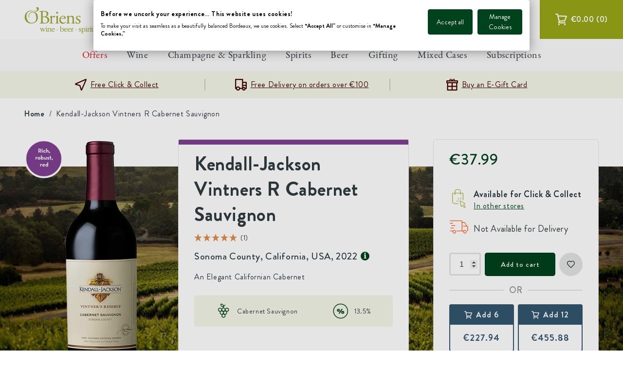

--- FILE ---
content_type: text/html; charset=utf-8
request_url: https://www.obrienswine.ie/products/kendall-jackson-cabernet-sauv
body_size: 79214
content:
<!doctype html>
<html class="no-js" lang="en-GB">
  <head>
    <meta charset="utf-8">
    <meta http-equiv="X-UA-Compatible" content="IE=edge">
    <meta name="viewport" content="width=device-width,initial-scale=1">
    <meta name="theme-color" content="">
    <meta name="google-site-verification" content="fr2ysgQX55-BXs_UIplqEmuHOerQEsyoRYGp1vZZS4U">
    <link rel="canonical" href="https://www.obrienswine.ie/products/kendall-jackson-cabernet-sauv">
    <link rel="preconnect" href="https://cdn.shopify.com" crossorigin>
    <link rel="preconnect" href="//widget.reviews.co.uk" crossorigin>
    <link rel="preconnect" href="//ajax.googleapis.com" crossorigin><link rel="icon" type="image/png" href="//www.obrienswine.ie/cdn/shop/files/android-chrome-512x512.png?crop=center&height=32&v=1738542973&width=32"><title>
      Kendall-Jackson Vintners R Cabernet Sauvignon
 &ndash; O&#39;Briens Wine</title>

    
      <meta name="description" content="Predominantly from Jackson Family Wines&#39; Sonoma County vineyards, and a little from their Mendocino holdings, there is a cool climate influence to this Cabernet Sauvignon. This can be seen in the purity of the fruit and the fine acidity, but there is lovely ripeness too - a very accomplished wine.">
    

    

<meta property="og:site_name" content="O&#39;Briens Wine">
<meta property="og:url" content="https://www.obrienswine.ie/products/kendall-jackson-cabernet-sauv">
<meta property="og:title" content="Kendall-Jackson Vintners R Cabernet Sauvignon">
<meta property="og:type" content="product">
<meta property="og:description" content="Predominantly from Jackson Family Wines&#39; Sonoma County vineyards, and a little from their Mendocino holdings, there is a cool climate influence to this Cabernet Sauvignon. This can be seen in the purity of the fruit and the fine acidity, but there is lovely ripeness too - a very accomplished wine."><meta property="og:image" content="http://www.obrienswine.ie/cdn/shop/files/wine-kendall-jackson-vintners-r-cabernet-sauvignon-51229419471182.png?v=1768351303">
  <meta property="og:image:secure_url" content="https://www.obrienswine.ie/cdn/shop/files/wine-kendall-jackson-vintners-r-cabernet-sauvignon-51229419471182.png?v=1768351303">
  <meta property="og:image:width" content="210">
  <meta property="og:image:height" content="800"><meta property="og:price:amount" content="37.99">
  <meta property="og:price:currency" content="EUR"><meta name="twitter:card" content="summary_large_image">
<meta name="twitter:title" content="Kendall-Jackson Vintners R Cabernet Sauvignon">
<meta name="twitter:description" content="Predominantly from Jackson Family Wines&#39; Sonoma County vineyards, and a little from their Mendocino holdings, there is a cool climate influence to this Cabernet Sauvignon. This can be seen in the purity of the fruit and the fine acidity, but there is lovely ripeness too - a very accomplished wine.">

    

    
      <meta name='facebook-domain-verification' content='nb3kzdh1ytbmqdu2urzh35uhyshobx'>
    

    <script src="//www.obrienswine.ie/cdn/shop/t/590/assets/stmt-global.js?v=150454867299262475561765455121" defer="defer"></script>

    <script>window.performance && window.performance.mark && window.performance.mark('shopify.content_for_header.start');</script><meta name="google-site-verification" content="g5_qPoy5zoXFVCaeJE_Iur5ZqZmVy1WrXa-kQYXZXt0">
<meta name="facebook-domain-verification" content="5l8x7apg677qdi5uuvbmpq1crtgbs8">
<meta id="shopify-digital-wallet" name="shopify-digital-wallet" content="/10109812814/digital_wallets/dialog">
<meta name="shopify-checkout-api-token" content="f1223e933761a49574831bb655bc9848">
<meta id="in-context-paypal-metadata" data-shop-id="10109812814" data-venmo-supported="false" data-environment="production" data-locale="en_GB" data-paypal-v4="true" data-currency="EUR">
<link rel="alternate" type="application/json+oembed" href="https://www.obrienswine.ie/products/kendall-jackson-cabernet-sauv.oembed">
<script async="async" src="/checkouts/internal/preloads.js?locale=en-IE"></script>
<script id="apple-pay-shop-capabilities" type="application/json">{"shopId":10109812814,"countryCode":"IE","currencyCode":"EUR","merchantCapabilities":["supports3DS"],"merchantId":"gid:\/\/shopify\/Shop\/10109812814","merchantName":"O'Briens Wine","requiredBillingContactFields":["postalAddress","email","phone"],"requiredShippingContactFields":["postalAddress","email","phone"],"shippingType":"shipping","supportedNetworks":["visa","maestro","masterCard","amex"],"total":{"type":"pending","label":"O'Briens Wine","amount":"1.00"},"shopifyPaymentsEnabled":true,"supportsSubscriptions":true}</script>
<script id="shopify-features" type="application/json">{"accessToken":"f1223e933761a49574831bb655bc9848","betas":["rich-media-storefront-analytics"],"domain":"www.obrienswine.ie","predictiveSearch":true,"shopId":10109812814,"locale":"en"}</script>
<script>var Shopify = Shopify || {};
Shopify.shop = "obrienswine.myshopify.com";
Shopify.locale = "en-GB";
Shopify.currency = {"active":"EUR","rate":"1.0"};
Shopify.country = "IE";
Shopify.theme = {"name":"[GitHub] Live Theme 🚨 Do Not Unpublish [28.02.23]","id":123849769038,"schema_name":"Dawn","schema_version":"🔒6.0.2","theme_store_id":null,"role":"main"};
Shopify.theme.handle = "null";
Shopify.theme.style = {"id":null,"handle":null};
Shopify.cdnHost = "www.obrienswine.ie/cdn";
Shopify.routes = Shopify.routes || {};
Shopify.routes.root = "/";</script>
<script type="module">!function(o){(o.Shopify=o.Shopify||{}).modules=!0}(window);</script>
<script>!function(o){function n(){var o=[];function n(){o.push(Array.prototype.slice.apply(arguments))}return n.q=o,n}var t=o.Shopify=o.Shopify||{};t.loadFeatures=n(),t.autoloadFeatures=n()}(window);</script>
<script id="shop-js-analytics" type="application/json">{"pageType":"product"}</script>
<script defer="defer" async type="module" src="//www.obrienswine.ie/cdn/shopifycloud/shop-js/modules/v2/client.init-shop-cart-sync_C5BV16lS.en.esm.js"></script>
<script defer="defer" async type="module" src="//www.obrienswine.ie/cdn/shopifycloud/shop-js/modules/v2/chunk.common_CygWptCX.esm.js"></script>
<script type="module">
  await import("//www.obrienswine.ie/cdn/shopifycloud/shop-js/modules/v2/client.init-shop-cart-sync_C5BV16lS.en.esm.js");
await import("//www.obrienswine.ie/cdn/shopifycloud/shop-js/modules/v2/chunk.common_CygWptCX.esm.js");

  window.Shopify.SignInWithShop?.initShopCartSync?.({"fedCMEnabled":true,"windoidEnabled":true});

</script>
<script>(function() {
  var isLoaded = false;
  function asyncLoad() {
    if (isLoaded) return;
    isLoaded = true;
    var urls = ["\/\/swymprod.azureedge.net\/code\/swym_fb_pixel.js?shop=obrienswine.myshopify.com","https:\/\/static.rechargecdn.com\/assets\/js\/widget.min.js?shop=obrienswine.myshopify.com","https:\/\/d26ky332zktp97.cloudfront.net\/shops\/HsSHkRutzyGN7hFZA\/colibrius-m.js?shop=obrienswine.myshopify.com","https:\/\/cdn.giftship.app\/build\/storefront\/giftship.js?shop=obrienswine.myshopify.com"];
    for (var i = 0; i < urls.length; i++) {
      var s = document.createElement('script');
      s.type = 'text/javascript';
      s.async = true;
      s.src = urls[i];
      var x = document.getElementsByTagName('script')[0];
      x.parentNode.insertBefore(s, x);
    }
  };
  if(window.attachEvent) {
    window.attachEvent('onload', asyncLoad);
  } else {
    window.addEventListener('load', asyncLoad, false);
  }
})();</script>
<script id="__st">var __st={"a":10109812814,"offset":0,"reqid":"560dec66-844a-4589-a51b-884c7a4cf569-1768676042","pageurl":"www.obrienswine.ie\/products\/kendall-jackson-cabernet-sauv","u":"1701bbd73c07","p":"product","rtyp":"product","rid":4572784197710};</script>
<script>window.ShopifyPaypalV4VisibilityTracking = true;</script>
<script id="captcha-bootstrap">!function(){'use strict';const t='contact',e='account',n='new_comment',o=[[t,t],['blogs',n],['comments',n],[t,'customer']],c=[[e,'customer_login'],[e,'guest_login'],[e,'recover_customer_password'],[e,'create_customer']],r=t=>t.map((([t,e])=>`form[action*='/${t}']:not([data-nocaptcha='true']) input[name='form_type'][value='${e}']`)).join(','),a=t=>()=>t?[...document.querySelectorAll(t)].map((t=>t.form)):[];function s(){const t=[...o],e=r(t);return a(e)}const i='password',u='form_key',d=['recaptcha-v3-token','g-recaptcha-response','h-captcha-response',i],f=()=>{try{return window.sessionStorage}catch{return}},m='__shopify_v',_=t=>t.elements[u];function p(t,e,n=!1){try{const o=window.sessionStorage,c=JSON.parse(o.getItem(e)),{data:r}=function(t){const{data:e,action:n}=t;return t[m]||n?{data:e,action:n}:{data:t,action:n}}(c);for(const[e,n]of Object.entries(r))t.elements[e]&&(t.elements[e].value=n);n&&o.removeItem(e)}catch(o){console.error('form repopulation failed',{error:o})}}const l='form_type',E='cptcha';function T(t){t.dataset[E]=!0}const w=window,h=w.document,L='Shopify',v='ce_forms',y='captcha';let A=!1;((t,e)=>{const n=(g='f06e6c50-85a8-45c8-87d0-21a2b65856fe',I='https://cdn.shopify.com/shopifycloud/storefront-forms-hcaptcha/ce_storefront_forms_captcha_hcaptcha.v1.5.2.iife.js',D={infoText:'Protected by hCaptcha',privacyText:'Privacy',termsText:'Terms'},(t,e,n)=>{const o=w[L][v],c=o.bindForm;if(c)return c(t,g,e,D).then(n);var r;o.q.push([[t,g,e,D],n]),r=I,A||(h.body.append(Object.assign(h.createElement('script'),{id:'captcha-provider',async:!0,src:r})),A=!0)});var g,I,D;w[L]=w[L]||{},w[L][v]=w[L][v]||{},w[L][v].q=[],w[L][y]=w[L][y]||{},w[L][y].protect=function(t,e){n(t,void 0,e),T(t)},Object.freeze(w[L][y]),function(t,e,n,w,h,L){const[v,y,A,g]=function(t,e,n){const i=e?o:[],u=t?c:[],d=[...i,...u],f=r(d),m=r(i),_=r(d.filter((([t,e])=>n.includes(e))));return[a(f),a(m),a(_),s()]}(w,h,L),I=t=>{const e=t.target;return e instanceof HTMLFormElement?e:e&&e.form},D=t=>v().includes(t);t.addEventListener('submit',(t=>{const e=I(t);if(!e)return;const n=D(e)&&!e.dataset.hcaptchaBound&&!e.dataset.recaptchaBound,o=_(e),c=g().includes(e)&&(!o||!o.value);(n||c)&&t.preventDefault(),c&&!n&&(function(t){try{if(!f())return;!function(t){const e=f();if(!e)return;const n=_(t);if(!n)return;const o=n.value;o&&e.removeItem(o)}(t);const e=Array.from(Array(32),(()=>Math.random().toString(36)[2])).join('');!function(t,e){_(t)||t.append(Object.assign(document.createElement('input'),{type:'hidden',name:u})),t.elements[u].value=e}(t,e),function(t,e){const n=f();if(!n)return;const o=[...t.querySelectorAll(`input[type='${i}']`)].map((({name:t})=>t)),c=[...d,...o],r={};for(const[a,s]of new FormData(t).entries())c.includes(a)||(r[a]=s);n.setItem(e,JSON.stringify({[m]:1,action:t.action,data:r}))}(t,e)}catch(e){console.error('failed to persist form',e)}}(e),e.submit())}));const S=(t,e)=>{t&&!t.dataset[E]&&(n(t,e.some((e=>e===t))),T(t))};for(const o of['focusin','change'])t.addEventListener(o,(t=>{const e=I(t);D(e)&&S(e,y())}));const B=e.get('form_key'),M=e.get(l),P=B&&M;t.addEventListener('DOMContentLoaded',(()=>{const t=y();if(P)for(const e of t)e.elements[l].value===M&&p(e,B);[...new Set([...A(),...v().filter((t=>'true'===t.dataset.shopifyCaptcha))])].forEach((e=>S(e,t)))}))}(h,new URLSearchParams(w.location.search),n,t,e,['guest_login'])})(!0,!0)}();</script>
<script integrity="sha256-4kQ18oKyAcykRKYeNunJcIwy7WH5gtpwJnB7kiuLZ1E=" data-source-attribution="shopify.loadfeatures" defer="defer" src="//www.obrienswine.ie/cdn/shopifycloud/storefront/assets/storefront/load_feature-a0a9edcb.js" crossorigin="anonymous"></script>
<script data-source-attribution="shopify.dynamic_checkout.dynamic.init">var Shopify=Shopify||{};Shopify.PaymentButton=Shopify.PaymentButton||{isStorefrontPortableWallets:!0,init:function(){window.Shopify.PaymentButton.init=function(){};var t=document.createElement("script");t.src="https://www.obrienswine.ie/cdn/shopifycloud/portable-wallets/latest/portable-wallets.en.js",t.type="module",document.head.appendChild(t)}};
</script>
<script data-source-attribution="shopify.dynamic_checkout.buyer_consent">
  function portableWalletsHideBuyerConsent(e){var t=document.getElementById("shopify-buyer-consent"),n=document.getElementById("shopify-subscription-policy-button");t&&n&&(t.classList.add("hidden"),t.setAttribute("aria-hidden","true"),n.removeEventListener("click",e))}function portableWalletsShowBuyerConsent(e){var t=document.getElementById("shopify-buyer-consent"),n=document.getElementById("shopify-subscription-policy-button");t&&n&&(t.classList.remove("hidden"),t.removeAttribute("aria-hidden"),n.addEventListener("click",e))}window.Shopify?.PaymentButton&&(window.Shopify.PaymentButton.hideBuyerConsent=portableWalletsHideBuyerConsent,window.Shopify.PaymentButton.showBuyerConsent=portableWalletsShowBuyerConsent);
</script>
<script data-source-attribution="shopify.dynamic_checkout.cart.bootstrap">document.addEventListener("DOMContentLoaded",(function(){function t(){return document.querySelector("shopify-accelerated-checkout-cart, shopify-accelerated-checkout")}if(t())Shopify.PaymentButton.init();else{new MutationObserver((function(e,n){t()&&(Shopify.PaymentButton.init(),n.disconnect())})).observe(document.body,{childList:!0,subtree:!0})}}));
</script>
<link id="shopify-accelerated-checkout-styles" rel="stylesheet" media="screen" href="https://www.obrienswine.ie/cdn/shopifycloud/portable-wallets/latest/accelerated-checkout-backwards-compat.css" crossorigin="anonymous">
<style id="shopify-accelerated-checkout-cart">
        #shopify-buyer-consent {
  margin-top: 1em;
  display: inline-block;
  width: 100%;
}

#shopify-buyer-consent.hidden {
  display: none;
}

#shopify-subscription-policy-button {
  background: none;
  border: none;
  padding: 0;
  text-decoration: underline;
  font-size: inherit;
  cursor: pointer;
}

#shopify-subscription-policy-button::before {
  box-shadow: none;
}

      </style>

<script>window.performance && window.performance.mark && window.performance.mark('shopify.content_for_header.end');</script>

    <link
  rel="preload"
  as="font"
  href="//www.obrienswine.ie/cdn/shop/t/590/assets/stmt-brandongrotesque-regular.woff2?v=145939513769771818301677597345"
  type="font/woff2"
  crossorigin
>
<link
  rel="preload"
  as="font"
  href="//www.obrienswine.ie/cdn/shop/t/590/assets/stmt-brandongrotesque-medium.woff2?v=133526094567877009601677597346"
  type="font/woff2"
  crossorigin
>
<link
  rel="preload"
  as="font"
  href="//www.obrienswine.ie/cdn/shop/t/590/assets/stmt-brandongrotesque-bold.woff2?v=40742632356005947471677597341"
  type="font/woff2"
  crossorigin
>
<link
  rel="preload"
  as="font"
  href="//www.obrienswine.ie/cdn/shop/t/590/assets/stmt-ebgaramond-regular-webfont.woff2?v=2572277866715000821677597346"
  type="font/woff2"
  crossorigin
>
<link
  rel="preload"
  as="font"
  href="//www.obrienswine.ie/cdn/shop/t/590/assets/stmt-ebgaramond-semibold-webfont.woff2?v=174353701948711341621677597346"
  type="font/woff2"
  crossorigin
>
<link
  rel="preload"
  as="font"
  href="//www.obrienswine.ie/cdn/shop/t/590/assets/stmt-ebgaramond-bold-webfont.woff2?v=75661733500201156781677597341"
  type="font/woff2"
  crossorigin
>

<style data-shopify>
  @font-face {
    font-family: 'Brandon Grotesque';
    src: url(//www.obrienswine.ie/cdn/shop/t/590/assets/stmt-brandongrotesque-regular.woff2?v=145939513769771818301677597345) format('woff2'),
        url(//www.obrienswine.ie/cdn/shop/t/590/assets/stmt-brandongrotesque-regular.woff?v=44152343171213324071677597348) format('woff');
    font-display: swap;
    font-weight: normal;
  }

  @font-face {
    font-family: 'Brandon Grotesque';
    src: url(//www.obrienswine.ie/cdn/shop/t/590/assets/stmt-brandongrotesque-medium.woff2?v=133526094567877009601677597346) format('woff2'),
        url(//www.obrienswine.ie/cdn/shop/t/590/assets/stmt-brandongrotesque-medium.woff?v=145001588502410799971677597347) format('woff');
    font-display: swap;
    font-weight: 500;
  }

  @font-face {
    font-family: 'Brandon Grotesque';
    src: url(//www.obrienswine.ie/cdn/shop/t/590/assets/stmt-brandongrotesque-bold.woff2?v=40742632356005947471677597341) format('woff2'),
        url(//www.obrienswine.ie/cdn/shop/t/590/assets/stmt-brandongrotesque-bold.woff?v=103107431960939513391677597347) format('woff');
    font-display: swap;
    font-weight: 700;
  }

  @font-face {
    font-family: 'EB Garamond';
    src: url(//www.obrienswine.ie/cdn/shop/t/590/assets/stmt-ebgaramond-regular-webfont.woff2?v=2572277866715000821677597346) format('woff2'),
        url(//www.obrienswine.ie/cdn/shop/t/590/assets/stmt-ebgaramond-regular-webfont.woff?v=179511543581258460001677597346) format('woff');
    font-display: swap;
    font-weight: normal;
  }

  @font-face {
    font-family: 'EB Garamond';
    src: url(//www.obrienswine.ie/cdn/shop/t/590/assets/stmt-ebgaramond-semibold-webfont.woff2?v=174353701948711341621677597346) format('woff2'),
        url(//www.obrienswine.ie/cdn/shop/t/590/assets/stmt-ebgaramond-semibold-webfont.woff?v=106891683001377098641677597346) format('woff');
    font-display: swap;
    font-weight: 500;
  }

  @font-face {
    font-family: 'EB Garamond';
    src: url(//www.obrienswine.ie/cdn/shop/t/590/assets/stmt-ebgaramond-bold-webfont.woff2?v=75661733500201156781677597341) format('woff2'),
        url(//www.obrienswine.ie/cdn/shop/t/590/assets/stmt-ebgaramond-bold-webfont.woff?v=40890825586544689981677597341) format('woff');
    font-display: swap;
    font-weight: 700;
  }

  @font-face {
    font-family: 'Throw My Hands Up in the Air';
    src: url(//www.obrienswine.ie/cdn/shop/t/590/assets/stmt-throwmyhandsupintheair-webfont.woff2?v=42491644034861918981677597345) format('woff2'),
        url(//www.obrienswine.ie/cdn/shop/t/590/assets/stmt-throwmyhandsupintheair-webfont.woff?v=4965525996535698201677597342) format('woff');
    font-display: swap;
    font-weight: normal;
  }

  @font-face {
    font-family: 'Throw My Hands Up in the Air';
    src: url(//www.obrienswine.ie/cdn/shop/t/590/assets/stmt-throwmyhandsupintheairbold-webfont.woff2?v=13389023885991206981677597348) format('woff2'),
        url(//www.obrienswine.ie/cdn/shop/t/590/assets/stmt-throwmyhandsupintheairbold-webfont.woff?v=9381033730858194251677597342) format('woff');
    font-display: swap;
    font-weight: bold;
  }
</style>


    <style data-shopify>
      :root {
        --page-width-padding: 2.4rem;
        --page-header-offset: 15rem;

        --font-body-family: 'Brandon Grotesque', 'Trebuchet MS', sans-serif;
        --font-body-style: normal;
        --font-body-weight: normal;

        --font-heading-family: 'EB Garamond', sans-serif;
        --font-heading-style: normal;
        --font-heading-weight: normal;

        --font-featured-family: 'Throw My Hands Up in the Air', sans-serif;
        --font-heading-style: normal;
        --font-heading-weight: normal;

        --font-body-scale: 1;
        --font-heading-scale: 1;

        --color-button-primary: #00421C;
        --color-button-primary-accent: #FFFFFF;
        --color-button-light: #FFFFFF;
        --color-button-light-accent: #303C42;
        --color-button-dark: #303C42;
        --color-button-dark-accent: #FFFFFF;

        --color-base-text: #303C42;
        --color-text-featured: #00421C;
        --color-link: #97A617;
        --color-text-red: #E31B23;
        --color-background: #ffffff;
        --color-light-green: #F4F6E8;
        --color-medium-green: #97A617;
        --color-light-grey: #E3E3E3;
        --color-medium-grey: #9E9E9E;
        --color-dark-grey: #595959;
        --color-blue: #31566D;

        --media-padding: px;
        --media-border-opacity: 0.05;
        --media-border-width: 1px;
        --media-radius: 0px;
        --media-shadow-opacity: 0.0;
        --media-shadow-horizontal-offset: 0px;
        --media-shadow-vertical-offset: 4px;
        --media-shadow-blur-radius: 5px;
        --media-shadow-visible: 0;

        --page-width: 150rem;
        --page-width-margin: 0rem;

        --card-image-padding: 0.0rem;
        --card-corner-radius: 0.0rem;
        --card-text-alignment: left;
        --card-border-width: 0.0rem;
        --card-border-opacity: 0.1;
        --card-shadow-opacity: 0.0;
        --card-shadow-visible: 0;
        --card-shadow-horizontal-offset: 0.0rem;
        --card-shadow-vertical-offset: 0.4rem;
        --card-shadow-blur-radius: 0.5rem;

        --badge-corner-radius: 4.0rem;

        --popup-border-width: 1px;
        --popup-border-opacity: 0.1;
        --popup-corner-radius: 0px;
        --popup-shadow-opacity: 0.0;
        --popup-shadow-horizontal-offset: 0px;
        --popup-shadow-vertical-offset: 4px;
        --popup-shadow-blur-radius: 5px;

        --drawer-width: 400px;
        --app-height: 100%;
        --body-shadow: rgba(0,0,0,0);
        --drawer-border: #F4F6E8;
        --drawer-background: #FFFFFF;

        --spacing-sections-desktop: 0px;
        --spacing-sections-mobile: 0px;

        --carousel-horizontal-spacing: 2.0rem;
        --carousel-horizontal-spacing-mobile: 1.6rem;

        --grid-desktop-vertical-spacing: 20px;
        --grid-desktop-horizontal-spacing: 20px;
        --grid-mobile-vertical-spacing: 10px;
        --grid-mobile-horizontal-spacing: 10px;

        --text-boxes-border-opacity: 0.1;
        --text-boxes-border-width: 0px;
        --text-boxes-radius: 0px;
        --text-boxes-shadow-opacity: 0.0;
        --text-boxes-shadow-visible: 0;
        --text-boxes-shadow-horizontal-offset: 0px;
        --text-boxes-shadow-vertical-offset: 4px;
        --text-boxes-shadow-blur-radius: 5px;

        --buttons-radius: 4px;
        --buttons-radius-outset: 5px;
        --buttons-border-width: 1px;
        --buttons-border-opacity: 1.0;
        --buttons-shadow-opacity: 0.0;
        --buttons-shadow-visible: 0;
        --buttons-shadow-horizontal-offset: 0px;
        --buttons-shadow-vertical-offset: 4px;
        --buttons-shadow-blur-radius: 5px;
        --buttons-border-offset: 0.3px;

        --inputs-radius: 4px;
        --inputs-border-width: 1px;
        --inputs-border-opacity: 0.55;
        --inputs-shadow-opacity: 0.0;
        --inputs-shadow-horizontal-offset: 0px;
        --inputs-margin-offset: 0px;
        --inputs-shadow-vertical-offset: 4px;
        --inputs-shadow-blur-radius: 5px;
        --inputs-radius-outset: 5px;

        --variant-pills-radius: 40px;
        --variant-pills-border-width: 1px;
        --variant-pills-border-opacity: 0.55;
        --variant-pills-shadow-opacity: 0.0;
        --variant-pills-shadow-horizontal-offset: 0px;
        --variant-pills-shadow-vertical-offset: 4px;
        --variant-pills-shadow-blur-radius: 5px;

        --color-icon: var(--color-base-text);
        --duration-short: 100ms;
        --duration-default: 200ms;
        --duration-long: 500ms;
      }

      *,
      *::before,
      *::after {
        box-sizing: inherit;
      }

      html {
        box-sizing: border-box;
        font-size: calc(var(--font-body-scale) * 62.5%);
        height: 100%;
      }

      body {
        display: grid;
        grid-template-rows: auto auto 1fr auto;
        grid-template-columns: 100%;
        min-height: 100%;
        margin: 0;
        font-size: 1.5rem;
        letter-spacing: 0.06rem;
        line-height: calc(1 + 0.8 / var(--font-body-scale));
        font-family: var(--font-body-family);
        font-style: var(--font-body-style);
        font-weight: var(--font-body-weight);
      }

      @media screen and (min-width: 750px) {
        body {
          font-size: 1.6rem;
        }
      }

      @media screen and (min-width: 750px) {
        :root {
          --page-width-padding: 5rem;
        }
      }
    </style>

    <link href="//www.obrienswine.ie/cdn/shop/t/590/assets/stmt-base.css?v=137719452930203491321763568614" rel="stylesheet" type="text/css" media="all" />
    <link href="//www.obrienswine.ie/cdn/shop/t/590/assets/stmt-navigation.css?v=145895880214971184091677597342" rel="stylesheet" type="text/css" media="all" />
    <link href="//www.obrienswine.ie/cdn/shop/t/590/assets/custom.css?v=35549289819859339451718628092" rel="stylesheet" type="text/css" media="all" />

    <link rel="stylesheet" href="//www.obrienswine.ie/cdn/shop/t/590/assets/stmt-drawer.css?v=161901160503969737571677597341" media="print" onload="this.media='all'">
    <noscript><link href="//www.obrienswine.ie/cdn/shop/t/590/assets/stmt-drawer.css?v=161901160503969737571677597341" rel="stylesheet" type="text/css" media="all" /></noscript>
    <link rel="stylesheet" href="//www.obrienswine.ie/cdn/shop/t/590/assets/stmt-spinner.css?v=63539172427298621301677597347" media="print" onload="this.media='all'">
    <noscript><link href="//www.obrienswine.ie/cdn/shop/t/590/assets/stmt-spinner.css?v=63539172427298621301677597347" rel="stylesheet" type="text/css" media="all" /></noscript>
    <link rel="stylesheet" href="//www.obrienswine.ie/cdn/shop/t/590/assets/stmt-price.css?v=101942682716575809691760603939" media="print" onload="this.media='all'">
    <noscript><link href="//www.obrienswine.ie/cdn/shop/t/590/assets/stmt-price.css?v=101942682716575809691760603939" rel="stylesheet" type="text/css" media="all" /></noscript>

    <script>
      document.documentElement.className = document.documentElement.className.replace('no-js', 'js');
      if (Shopify.designMode) {
        document.documentElement.classList.add('shopify-design-mode');
      }
    </script>

    <!-- Algolia head --> 
    <script defer="defer" type="text/template" id="template_algolia_money_format">
      €{{amount}}

    </script>
    <script defer="defer" type="text/template" id="template_algolia_current_collection_id">
      {
    "currentCollectionID": 
}

    </script>
    <script defer="defer" type="text/template" id="template_algolia_autocomplete">
      <div class="
  aa-columns-container

  [[# with.articles ]] aa-with-articles [[/ with.articles ]]
  [[^ with.articles ]] aa-without-articles [[/ with.articles ]]

  [[# with.collections ]] aa-with-collections [[/ with.collections ]]
  [[^ with.collections ]] aa-without-collections [[/ with.collections ]]

  [[# with.footer ]] aa-with-footer [[/ with.footer ]]
  [[^ with.footer ]] aa-without-footer [[/ with.footer ]]

  [[# with.poweredBy ]] aa-with-powered-by [[/ with.poweredBy ]]
  [[^ with.poweredBy ]] aa-without-powered-by [[/ with.poweredBy ]]

  [[# with.products ]] aa-with-products [[/ with.products ]]
  [[^ with.products ]] aa-without-products [[/ with.products ]]

  [[# with.pages ]] aa-with-pages [[/ with.pages ]]
  [[^ with.pages ]] aa-without-pages [[/ with.pages ]]
">
  <div class="aa-dataset-products aa-right-column"></div>

  <div class="aa-left-column">
    <div class="aa-collections">
      <div class="aa-collections-header">
        Collections
      </div>
      <div class="aa-dataset-collections"></div>
    </div>

    <div class="aa-articles">
      <div class="aa-articles-header">
        Blog posts
      </div>
      <div class="aa-dataset-articles"></div>
    </div>

    <div class="aa-pages">
      <div class="aa-pages-header">
        Pages
      </div>
      <div class="aa-dataset-pages"></div>
    </div>

    <div class="aa-powered-by">
      <a
        class="aa-powered-by-logo"
        href="https://www.algolia.com/search-solutions/shopify/?utm_source=shopify&utm_medium=link&utm_campaign=autocomplete-[[ storeName ]]"
      ></a>
    </div>
  </div>
</div>

    </script>
    <script defer="defer" type="text/template" id="template_algolia_autocomplete.css">
      .algolia-autocomplete { box-sizing: border-box;

background: white; border: 1px solid #CCC; border-top: 2px solid [[ colors.main ]];

z-index: 10000 !important;

color: black;

text-align: left; left: 0!important; top: 100%!important; overflow: auto; max-height: 80vh; }

.aa-dropdown-menu .aa-highlight { color: black; font-weight: bold; }

.aa-dropdown-menu .aa-cursor { cursor: pointer; background: #f8f8f8; }

/* Resets */ .aa-dropdown-menu div, .aa-dropdown-menu p, .aa-dropdown-menu span, .aa-dropdown-menu a { box-sizing:
border-box;

margin: 0; padding: 0;

line-height: 1; font-size: initial; }

/* Links */ .aa-dropdown-menu a, .aa-dropdown-menu a:hover, .aa-dropdown-menu a:focus, .aa-dropdown-menu a:active {
font-weight: initial; font-style: initial; text-decoration: initial;

color: [[ colors.main ]]; }

.aa-dropdown-menu a:hover, .aa-dropdown-menu a:focus, .aa-dropdown-menu a:active { text-decoration: underline; }

/* Column layout */ .aa-dropdown-menu .aa-left-column { position: relative; padding: 24px 24px 0 24px; }

.aa-dropdown-menu-size-xs .aa-left-column, .aa-dropdown-menu-size-sm .aa-left-column { padding: 0 12px 32px; }

.aa-dropdown-menu .aa-with-powered-by .aa-left-column { padding-bottom: 48px; }

.aa-dropdown-menu-size-xs .aa-without-powered-by .aa-left-column, .aa-dropdown-menu-size-sm .aa-without-powered-by
.aa-left-column { padding-bottom: 0; }

.aa-dropdown-menu .aa-right-column { position: relative; padding: 24px; }

.aa-dropdown-menu-size-xs .aa-right-column, .aa-dropdown-menu-size-sm .aa-right-column { padding: 24px 12px 34px 12px; }

.aa-dropdown-menu-size-md .aa-without-footer .aa-right-column, .aa-dropdown-menu-size-lg .aa-without-footer
.aa-right-column { padding-bottom: 0; }

.aa-dropdown-menu-size-xs .aa-without-footer .aa-right-column, .aa-dropdown-menu-size-sm .aa-without-footer
.aa-right-column { padding-bottom: 0; margin-bottom: 8px; }

.aa-dropdown-menu-size-lg .aa-columns-container { direction: rtl; width: 100%; display: table; table-layout: fixed; }

.aa-dropdown-menu-size-lg .aa-left-column, .aa-dropdown-menu-size-lg .aa-right-column { display: table-cell; direction:
ltr; vertical-align: top; }

.aa-dropdown-menu-size-lg .aa-left-column { width: 30%; }

.aa-dropdown-menu-size-lg .aa-without-articles.aa-without-collections .aa-left-column { display: none; }

.aa-dropdown-menu-size-lg .aa-without-products .aa-left-column { width: 100%; }

.aa-dropdown-menu-size-lg .aa-right-column { width: 70%; border-left: 1px solid #ebebeb;

padding-bottom: 64px; }

.aa-dropdown-menu-size-lg .aa-without-articles.aa-without-collections .aa-right-column { width: 100%; border-left: none;
}

.aa-dropdown-menu-size-lg .aa-without-products .aa-right-column { display: none; }

/* Products group */ .aa-dropdown-menu .aa-dataset-products .aa-suggestions:after { content: ''; display: block; clear:
both; }

.aa-dropdown-menu .aa-without-products .aa-dataset-products { display: none; }

.aa-dropdown-menu .aa-products-empty { margin-bottom: 16px; }

.aa-dropdown-menu .aa-products-empty .aa-no-result { color: [[ colors.secondary ]]; }

.aa-dropdown-menu .aa-products-empty .aa-see-all { margin-top: 8px; }

/* Product */ .aa-dropdown-menu .aa-dataset-products .aa-suggestion { float: left;

width: 50%;

margin-bottom: 16px; margin-top: -4px; /* -$v_padding */ }

.aa-dropdown-menu-size-xs .aa-dataset-products .aa-suggestion, .aa-dropdown-menu-size-sm .aa-dataset-products
.aa-suggestion { width: 100%; }

.aa-dropdown-menu .aa-product { position: relative; min-height: 56px; /* $img_size + 2 * $v_padding */

padding: 4px 16px; /* $v_padding, $h_padding */ }

.aa-dropdown-menu .aa-product-picture { position: absolute;

width: 48px; /* $img_size */ height: 48px; /* $img_size */

top: 4px; /* $v_padding */ left: 16px; /* $h_padding */

background-position: center center; background-size: contain; background-repeat: no-repeat; display: block; }

.aa-dropdown-menu .aa-product-text { margin-left: 64px; /* $img_size + $h_padding */ }

.aa-dropdown-menu-size-xs .aa-product { padding: 4px; }

.aa-dropdown-menu-size-xs .aa-product-picture { display: none; }

.aa-dropdown-menu-size-xs .aa-product-text { margin: 0; }

.aa-dropdown-menu .aa-product-info { font-size: 0.85em; color: [[ colors.secondary ]]; }

.aa-dropdown-menu .aa-product-info .aa-highlight { font-size: 1em; }

.aa-dropdown-menu .aa-product-price { color: [[ colors.main ]]; }

.aa-dropdown-menu .aa-product-title, .aa-dropdown-menu .aa-product-info { width: 100%;

margin-top: -0.4em;

white-space: nowrap; overflow: hidden; text-overflow: ellipsis;

line-height: 1.5; }

/* Collections, Articles & Pages */ .aa-dropdown-menu .aa-without-collections .aa-collections { display: none; }

.aa-dropdown-menu .aa-without-articles .aa-articles { display: none; }

.aa-dropdown-menu .aa-without-pages .aa-pages { display: none; }

.aa-dropdown-menu .aa-collections, .aa-dropdown-menu .aa-articles, .aa-dropdown-menu .aa-pages { margin-bottom: 24px; }

.aa-dropdown-menu .aa-collections-empty .aa-no-result, .aa-dropdown-menu .aa-articles-empty .aa-no-result,
.aa-dropdown-menu .aa-pages-empty .aa-no-result { opacity: 0.7; }

.aa-dropdown-menu .aa-collections-header, .aa-dropdown-menu .aa-articles-header, .aa-dropdown-menu .aa-pages-header {
margin-bottom: 8px;

text-transform: uppercase; font-weight: bold; font-size: 0.8em;

color: [[ colors.secondary ]]; }

.aa-dropdown-menu .aa-collection, .aa-dropdown-menu .aa-article, .aa-dropdown-menu .aa-page { padding: 4px; }

/* Footer */ .aa-dropdown-menu .aa-footer { display: block; width: 100%; position: absolute; left: 0; bottom: 0;
padding: 0 40px; color: rgb(21, 142, 194);

}

.aa-dropdown-menu-size-sm .aa-footer { padding: 0 28px; margin-bottom: 24px; }

.aa-dropdown-menu-size-xs .aa-footer { padding: 0 16px; margin-bottom: 24px; }

.aa-dropdown-menu-size-lg .aa-footer { padding: 16px 48px; background-color: #f8f8f8; }

/* Powered By */

.aa-dropdown-menu .aa-without-powered-by .aa-powered-by { display: none; }

.aa-dropdown-menu .aa-powered-by { width: 100%;

position: absolute; left: 0; bottom: 16px;

text-align: center; font-size: 0.8em; color: [[ colors.secondary ]]; }

.aa-dropdown-menu .aa-powered-by-logo { display: inline-block;

width: 142px; height: 24px;

margin-bottom: -6px;

background-position: center center; background-size: contain; background-repeat: no-repeat; background-image:
url([data-uri]);
}

    </script>
    <script defer="defer" type="text/template" id="template_algolia_autocomplete_pages_empty">
      <div class="aa-pages-empty">
  <div class="aa-no-result">
    [[ translations.noPageFound ]]
  </div>
</div>

    </script>
    <script defer="defer" type="text/template" id="template_algolia_autocomplete_page">
      <div class="aa-page">
  <div class="aa-picture" style="background-image: url('[[# helpers.iconImage ]][[/ helpers.iconImage ]]')"></div>
  <div class="aa-text">
    <span class="aa-title">[[& _highlightResult.title.value ]]</span>
  </div>
</div>

    </script>
    <script defer="defer" type="text/template" id="template_algolia_autocomplete_collection">
      <div class="aa-collection">
  <div class="aa-picture" style="background-image: url('[[# helpers.iconImage ]][[/ helpers.iconImage ]]')"></div>
  <div class="aa-text">
    <span class="aa-title">[[& _highlightResult.title.value ]]</span>
  </div>
</div>

    </script>
    <script defer="defer" type="text/template" id="template_algolia_autocomplete_collections_empty">
      <div class="aa-collections-empty">
  <div class="aa-no-result">
    [[ translations.noCollectionFound ]]
  </div>
</div>

    </script>
    <script defer="defer" type="text/template" id="template_algolia_autocomplete_article">
      <div class="aa-article">
  <div class="aa-text">
    <span class="aa-title">[[& _highlightResult.title.value ]]</span>
  </div>
</div>

    </script>
    <script defer="defer" type="text/template" id="template_algolia_autocomplete_articles_empty">
      <div class="aa-articles-empty">
  <div class="aa-no-result">
    No article found
  </div>
</div>

    </script>
    <script defer="defer" type="text/template" id="template_algolia_autocomplete_product">
      <div
  data-algolia-index="[[ _index ]]"
  data-algolia-position="[[ _position ]]"
  data-algolia-queryid="[[ queryID ]]"
  data-algolia-objectid="[[ objectID ]]"
  class="aa-product"
>
  <div
    class="aa-product-picture"
    style="background-image: url('[[# helpers.thumbImage ]][[/ helpers.thumbImage ]]')"
  ></div>
  <div class="aa-product-text">
    <p class="aa-product-title">[[# helpers.fullHTMLTitle ]][[/ helpers.fullHTMLTitle ]]</p>
    <p class="aa-product-info">[[# product_type ]] [[& _highlightResult.product_type.value ]] [[/ product_type ]]</p>
    <p class="aa-product-price">[[# helpers.autocompletePrice ]][[/ helpers.autocompletePrice ]]</p>
  </div>
</div>

    </script>
    <script defer="defer" type="text/template" id="template_algolia_autocomplete_products_empty">
      <div class="aa-products-empty">
  <p class="aa-no-result">
    [[# helpers.no_result_for ]] "[[ query ]]" [[/ helpers.no_result_for]]
  </p>

  <p class="aa-see-all">
    <a href="/search?q=">
      [[ translations.allProducts ]]
    </a>
  </p>
</div>

    </script>
    <script defer="defer" type="text/template" id="template_algolia_autocomplete_footer">
      <div class="aa-footer">
    <a class="aa-footer-link" href="/search?q=[[ query ]]">
    [[ translations.allProducts ]]
    [[ translations.matching ]]
    <span class="aa-query">
      "[[ query ]]"
    </span>
    (<span class="aa-nbhits">[[# helpers.formatNumber ]][[ nbHits ]][[/ helpers.formatNumber ]]</span>)
  </a>
</div>

    </script>
    <script defer="defer" type="text/template" id="template_algolia_instant_search">
      <div class="ais-page">
  <div class="ais-facets">
    <div class="ais-clear-refinements-container"></div>
    <div class="ais-current-refined-values-container"></div>

    <div class="ais-facets__close js-close-facets">
      <svg id="close" xmlns="http://www.w3.org/2000/svg" xmlns:xlink="http://www.w3.org/1999/xlink" width="12" height="12" viewBox="0 0 12 12">
  <path id="Path_815" data-name="Path 815" d="M11.779,10.693,7.061,6l4.7-4.719A.75.75,0,0,0,10.693.221L6,4.939,1.279.244A.75.75,0,1,0,.222,1.307L4.94,6l-4.7,4.719a.75.75,0,0,0,1.064,1.058L6,7.06l4.719,4.7a.75.75,0,1,0,1.057-1.063" transform="translate(0 0)" fill="#303c42"/>
</svg>

      Close
    </div>

    [[# facets ]]
      <div class="ais-facet-[[ type ]] ais-facet-[[ escapedName ]]">
        <div class="ais-range-slider--header ais-facet--header ais-header">[[ title ]]</div>
        <div class="ais-facet-[[ escapedName ]]-container"></div>
      </div>
    [[/ facets ]]
  </div>
  <div class="ais-block">
    <div class="ais-input">
      <div class="ais-input--label">
        [[ translations.search ]]
      </div>
      <div class="ais-search-box-container"></div>
      <div class="ais-input-button">
        <div class="ais-clear-input-icon"></div>
        <a title="Search by Algolia - Click to know more" href="https://www.algolia.com/search-solutions/shopify/?utm_source=shopify&utm_medium=link&utm_campaign=instantsearch-[[ storeName ]]">
          <div class="ais-algolia-icon"></div>
        </a>
      </div>
    </div>
    <div class="ais-search-header">
      <div class="ais-stats-container"></div>
      <div class="ais-change-display">
        <span class="ais-change-display-block ais-change-display-selected"><i class="fa fa-th-large"></i></span>
        <span class="ais-change-display-list"><i class="fa fa-th-list"></i></span>
      </div>
      <div class="ais-sort">
        [[# multipleSortOrders ]]
        <span class="ais-sort-orders-container"></span>
        [[/ multipleSortOrders ]]

        [[^ multipleSortOrders ]]
        [[ translations.sortBy ]] [[ translations.relevance ]]
        [[/ multipleSortOrders ]]
      </div>
      <div class="ais-facets-button">
        Refine
      </div>
    </div>
    <div class="ais-hits-container ais-results-as-block"></div>
  </div>
  <div class="ais-pagination-container"></div>
</div>

    </script>
    <script defer="defer" type="text/template" id="template_algolia_instant_search.css">
      .ais-page { width: 100%; }

.ais-page .aa-highlight { color: black; font-weight: bold; }

.ais-page ol, .ais-page ul { list-style: none; padding-inline-start: 0; }

.ais-InfiniteHits-list { display: grid; grid-template-columns: repeat(2, minmax(0, 1fr)); flex-wrap: wrap; margin: 0; padding: 0; list-style: none; column-gap:
var(--grid-mobile-horizontal-spacing); row-gap: var(--grid-mobile-vertical-spacing); padding-top: 2rem; }

@media screen and (min-width: 990px) { .ais-InfiniteHits-list { grid-template-columns: repeat(3, minmax(0, 1fr)); column-gap: var(--grid-desktop-horizontal-spacing);
row-gap: var(--grid-desktop-vertical-spacing); } }

li.ais-InfiniteHits-item:has( .collection-tile-image ) {
    grid-column: span 2;
}

@media screen and (min-width: 1200px) {
li.ais-InfiniteHits-item:has( .collection-tile-image ) {
    grid-column: span 1;
} }

li.ais-InfiniteHits-item:has( .collection-tile-image ) div {
    display: block;
    height: 100%;
    width: 100%;
}

.collection-tile-image img {

    width: 100%;
    object-fit: cover;
    height: 100%;

}

/* Links */ .ais-page .ais-link, .ais-page a:not(.button), .ais-page a:not(.button):hover, .ais-page
a:focus:not(.button), .ais-page a:not(.button):active { font-weight: initial; font-style: initial; text-decoration:
initial; color: var(--color-base-text); cursor: pointer; }

.ais-page a:not(.button):hover, .ais-page a:focus:not(.button), .ais-page a:not(.button):active, .ais-page
.ais-link:hover { text-decoration: underline; }

.ais-page .card__heading a { font-size: 2.2rem; }

/* Columns */ .ais-page .ais-facets { width: 25%; float: left; padding-right: 8px; position: relative; }

.ais-page .ais-facets__close { display: none; }

@media screen and (max-width: 800px) { .ais-page .ais-facets { display: block!important; position: fixed; top: 0; left:
-100%; z-index: 5000; background-color: var(--drawer-background); display: flex; flex-direction: column; height: 100vh;
height: var(--app-height); width: var(--drawer-width); max-width: 100%; visibility: hidden; transition: all 0.3s
ease-in-out; overflow: auto; padding: 1.6rem; }

.ais-page .ais-facets.ais-facets__shown { visibility: visible; left: 0; }

.ais-page .ais-facets__close { display: flex; flex-direction: column; align-items: center; position: absolute; top:
3.5rem; right: 2rem; cursor: pointer; } }

.ais-page .ais-block { width: 75%; float: right; }

.ais-results-size-xs .ais-page .ais-facets, .ais-results-size-xs .ais-page .ais-block, .ais-results-size-sm .ais-page
.ais-facets, .ais-results-size-sm .ais-page .ais-block { width: 100%; }

.ais-page .ais-Pagination-list { clear: both; }

/* Refine button */ .ais-page .ais-facets-button { display: none;

margin: 16px 0; padding: 8px;

border: 1px solid #e0e0e0; text-align: center;

cursor: pointer; }

.ais-results-size-xs .ais-page .ais-facets-button, .ais-results-size-sm .ais-page .ais-facets-button { display: block; }

.ais-results-size-xs .ais-page .ais-facets, .ais-results-size-sm .ais-page .ais-facets { display: none; }

.ais-results-size-xs .ais-page .ais-facets__shown, .ais-results-size-sm .ais-page .ais-facets__shown { display: block; }

/* Facets */ .ais-page .ais-Panel--noRefinement { display: block; }

.ais-page .ais-current-refined-values--header.ais-facet--header { font-size: 1.6rem; margin-bottom: 0; }

.ais-page .ais-current-refined-values-container { border-top: solid 1px var(--color-light-grey); border-bottom: solid
1px var(--color-light-grey); margin-bottom: 3.2rem; padding: 2.2rem 0; display: flex; align-items: center; }

.ais-page .ais-current-refined-values.ais-facet { margin: 0; display: none; }

.ais-page .ais-ClearRefinements-button--disabled { display: none; }

.ais-page .ais-facet { margin-bottom: 3.2rem; }

.ais-page .ais-facet.ais-RangeSlider { margin-bottom: 6.4rem; }

.ais-page .ais-facet a, .ais-page .ais-facet a:hover, .ais-page .ais-facet a:focus, .ais-page .ais-facet a:active {
color: #666; }

.ais-page .ais-facet--header { font-size: 1.3rem; text-transform: uppercase; margin-bottom: 1.2rem; font-weight: bold;
line-height: 1.5; }

.ais-page .ais-facet--body { padding: 8px; }

.ais-page .ais-facet--item { position: relative; width: 100%; cursor: pointer; margin-bottom: 1rem; font-size: 1.6rem;
line-height: 1.5; }

.ais-page .ais-facet--label { display: inline-block; margin-top: -0.15em; margin-bottom: -0.15em;

width: 100%;

white-space: nowrap; overflow: hidden; text-overflow: ellipsis;

cursor: pointer;

line-height: 1.3; }

.ais-page .ais-facet--count { [[#distinct]] display: none; [[/distinct]]

position: absolute;

top: 6px; right: 0px;

color: [[ colors.secondary ]]; }

.ais-page .ais-RefinementList-item--selected { font-weight: bold; }

.ais-page .ais-RefinementList-item--selected, .ais-page .ais-facet--item:hover { margin-left: -8px; padding-left: 4px;
padding-right: 42px;

border-left: 4px solid [[ colors.main ]]; }

.ais-page .ais-RefinementList-item--selected .ais-facet--count, .ais-page .ais-facet--item:hover .ais-facet--count {
right: -8px; }

.ais-page .ais-CurrentRefinements { position: relative; }

.ais-page .ais-CurrentRefinements--header { padding-right: 72px; }

.ais-page .ais-clear-refinements-container { position: absolute; right: 1.2rem; top: 11rem; }

@media screen and (min-width: 800px) { .ais-page .ais-clear-refinements-container { right: 0; top: 2.7rem; } }

.ais-page .ais-ClearRefinements-button { border: 0; background: 0; text-decoration: underline; }

.ais-page .ais-CurrentRefinements-label { display: table;

width: 100%; margin: 4px 0;

border: 1px solid #e0e0e0;

cursor: pointer; }

.ais-page .ais-CurrentRefinements-label:before { content: '\2a2f'; display: table-cell; vertical-align: middle;

width: 0; padding: 4px 6px;

background: #e0e0e0; }

.ais-page .ais-CurrentRefinements-label div { display: inline; }

.ais-page .ais-CurrentRefinements-label > div { display: table-cell; vertical-align: middle;

margin-top: -0.15em; margin-bottom: -0.15em; padding: 4px 6px;

background: #f4f4f4;

width: 100%; max-width: 1px;

white-space: nowrap; overflow: hidden; text-overflow: ellipsis;

line-height: 1.3; }

.ais-page .ais-CurrentRefinements-label:hover { text-decoration: none; }

.ais-page .ais-CurrentRefinements-label:hover > div { text-decoration: line-through; }

.ais-page .ais-CurrentRefinements-label { font-weight: bold; }

.ais-RangeSlider div:empty { display:block!important; }

.ais-RangeSlider .rheostat-tooltip { display: none; background: transparent; position: absolute; font-size: 0.8em;
transform: translate(-50%, -100%); left: 50%; line-height: 1.5em; text-align: center; }

.ais-page .ais-current-refined-values--link { display: table; width: 100%; margin: 4px 0; border: 1px solid #e0e0e0;
cursor: pointer; }

.ais-page .ais-current-refined-values--link:hover { text-decoration: none; }

.ais-page .ais-current-refined-values--link:before { content: '\2a2f'; display: table-cell; vertical-align: middle;
width: 0; padding: 4px 6px; background: #e0e0e0; }

.ais-page .ais-current-refined-values--link div { display: inline; }

.ais-page .ais-current-refined-values--link > div { display: table-cell; vertical-align: middle; margin-top: -0.15em;
margin-bottom: -0.15em; padding: 4px 6px; background: #f4f4f4; width: 100%; max-width: 1px; white-space: nowrap;
overflow: hidden; text-overflow: ellipsis; line-height: 1.3; }

.ais-page .ais-current-refined-values--link:hover > div { text-decoration: line-through; }

.ais-page .ais-current-refined-values--label { font-weight: bold; }

.ais-RangeSlider .rheostat-handle:hover .rheostat-tooltip { display: block; }

.ais-RangeSlider .rheostat-handle { background: #fff; border-radius: 50%; cursor: grab; height: 20px; outline: none;
transform: translate(-50%, calc(-50% + -3px)); border: 1px solid #ccc; width: 20px; z-index: 1; }

.ais-RangeSlider .rheostat-value { padding-top: 15px; font-size: 0.8em; transform: translateX(-50%); position: absolute;
}

.ais-RangeSlider .rheostat-horizontal { cursor: pointer; margin: 16px 16px 24px; }

.ais-RangeSlider .rheostat-background { background-color: rgba(65, 66, 71, 0.08); border: 1px solid #ddd; height: 6px; }

.ais-RangeSlider .rheostat-progress { background-color: [[ colors.main ]]; cursor: pointer; height: 4px; top: 1px;
position: absolute; }

.ais-RangeSlider .rheostat-marker-horizontal { background: #ddd; width: 1px; height: 5px; pointer-events: none; }

.ais-RangeSlider .rheostat-marker-large { background: #ddd; width: 2px; height: 12px; }

/* Search box */

.ais-page .ais-input { display: none; width: 100%;

border: 2px solid [[ colors.main ]]; }

.ais-page .ais-input--label { display: table-cell; vertical-align: middle;

width: 0;

padding: 8px; padding-right: 24px;

white-space: nowrap; color: white; background: [[ colors.main ]]; }

.ais-results-size-xs .ais-page .ais-input--label { display: none; }

.ais-page .ais-search-box-container { display: table-cell; width: 100%; vertical-align: middle; }

.ais-page .ais-SearchBox-input { width: 100%; padding: 8px 16px 8px 4px;

border: none; }

.ais-page .ais-SearchBox-input::-ms-clear { display: none; width: 0; height: 0; }

.ais-page .ais-SearchBox-input, .ais-page .ais-SearchBox-input:focus { outline: 0; box-shadow: none;

height: 32px; padding: 0 8px; }

.ais-page .ais-input-button { display: table-cell; vertical-align: middle;

width: 0; padding: 4px 8px; }

.ais-page .ais-clear-input-icon, .ais-page .ais-algolia-icon { background-size: contain; background-position: center
center; background-repeat: no-repeat;

cursor: pointer; }

.ais-page .ais-clear-input-icon { display: none;

width: 16px; height: 16px;

background-image:
url('[data-uri]');
}

.ais-page .ais-algolia-icon { width: 24px; height: 24px;

background-image:
url([data-uri]);
}

/* Search header */ .ais-page .ais-search-header { padding: 1rem 0; border-top: solid 1px var(--color-light-grey);
border-bottom: solid 1px var(--color-light-grey); display: flex; align-items: center; justify-content: space-between; }

@media screen and (max-width: 799px) { .ais-page .ais-search-header { flex-wrap: wrap; }

.ais-page .ais-sort { margin-bottom: 1rem; }

.ais-page .ais-stats-container { width: 100%; } }

.ais-page .ais-search-header .ais-sort { order: 1; }

.ais-page .ais-search-header .ais-stats-container { order: 3; }

.ais-page .ais-search-header .ais-change-display { order: 4; }

.ais-page .ais-search-header .ais-facets-button { order: 2; }

.ais-page .ais-search-header * { font-size: inherit; line-height: 1.6; }

/* Stats */ .ais-page .ais-Stats { float: left; }

.ais-page .ais-stats--nb-results { font-weight: bold; }

.ais-results-size-xs .ais-page .ais-Stats { float: none; }

/* Display mode */ .ais-page .ais-change-display { float: right;

margin-left: 10px;

cursor: pointer; display:none; }

.ais-page .ais-change-display-block:hover, .ais-page .ais-change-display-list:hover, .ais-page
.ais-change-display-selected { color: [[ colors.main ]]; }

/* Sort orders */ .ais-page .ais-sort { float: right; }

.ais-results-size-xs .ais-page .ais-sort { float: none; }

.ais-page .ais-SortBy { display: inline-block; width: 100%; }

.ais-page .ais-SortBy-select { padding: 1.2rem 1.6rem; border: solid 0.2rem var(--color-light-grey); border-radius:
0.4rem; }

@media screen and (max-width: 799px) { .ais-page .ais-sort { width: 50%; }

.ais-page .ais-SortBy-select { width: calc(100% - 0.5rem); }

.ais-page .ais-facets-button { width: calc(50% - 0.5rem); margin-top: 0; margin-bottom: 1rem; border: solid 0.2rem
var(--color-light-grey); border-radius: 0.4rem; padding: 0.9rem 1.6rem; } }

/* Hits */ .ais-page .ais-Hits:after { content: ''; clear: both; display: block; }

.ais-page .ais-hit-empty { margin-top: 60px; text-align: center; }

.ais-page .ais-highlight { position: relative; z-index: 1;

font-weight: bold; }

.ais-page .ais-highlight:before { content: ''; position: absolute;

z-index: -1;

width: 100%; height: 100%;

background: [[ colors.main ]]; opacity: 0.1; }

.ais-page .ais-hit { position: relative; float: left; margin: 8px 0 16px 0; cursor: pointer; padding: 2.5rem 1.5rem
2rem; }

.ais-page .ais-hit:hover { border-color: [[ colors.main ]]; }

.ais-page .ais-hit--title { color: [[ colors.main ]]; }

.ais-page .ais-hit--subtitle { font-size: 0.9em; color: [[ colors.secondary ]]; }

.ais-page .ais-hit--subtitle * { font-size: inherit; }

.ais-page .ais-hit--price { color: [[ colors.main ]]; }

.ais-page .ais-hit--price-striked { text-decoration: line-through; color: [[ colors.secondary ]]; }

.ais-page .ais-hit--price-striked span { color: [[ colors.main ]]; }

.ais-page .ais-hit--price-discount { color: [[ colors.secondary ]]; }

.ais-page .ais-hit--cart-button { display: inline-block;

width: auto; padding: 8px 16px; margin-top: 8px;

color: [[ colors.secondary ]]; background: #e0e0e0;

font-size: 0.9em; text-transform: uppercase; }

.ais-page .ais-hit--cart-button:not(.ais-hit--cart-button__disabled):hover { background-color: [[ colors.main ]]; color:
white; text-decoration: none; }

.ais-page .ais-hit--cart-button__disabled { background: #ccc; }

.ais-page .ais-results-as-list .ais-hit { width: 100%; }

.ais-page .ais-InfiniteHits { display: flex; flex-direction: column; }

.ais-page .ais-InfiniteHits-item .ais-hit { width: 100%; margin: 0; }

/* Pagination */ .ais-page .ais-Pagination-list { text-align: center; }

.ais-page .ais-Pagination-item { display: inline-block;

width: 32px; height: 32px;

margin: 0px 5px;

border: 1px solid #e0e0e0; border-radius: 2px;

text-align: center; }

.ais-page .ais-Pagination--active { border-color: [[ colors.main ]]; }

.ais-page .ais-Pagination-item--disabled { visibility: hidden; }

.ais-page .ais-Pagination-link { display: inline-block;

width: 100%; height: 100%;

padding: 5px 0;

font-size: 0.9em; color: [[ colors.main ]]; }

.ais-InfiniteHits-loadPrevious--disabled, .ais-InfiniteHits-loadMore--disabled { display:none!important; }

.ais-InfiniteHits-loadPrevious, .ais-InfiniteHits-loadMore { display: inline-flex; justify-content: center; align-items:
center; border: 0; padding: 0 1.5rem; -webkit-appearance: none; appearance: none; background-color:
var(--color-button-primary); color: var(--color-button-primary-accent); margin: 2rem auto; font-size: 1.5rem;
text-decoration: none; line-height: calc(1 + 0.2 / var(--font-body-scale)); min-width: calc(12rem +
var(--buttons-border-width) * 2); min-height: calc(4.5rem + var(--buttons-border-width) * 2); border-radius:
var(--buttons-radius-outset); }

.ais-InfiniteHits-loadPrevious { margin-bottom: 0; }

    </script>
    <script defer="defer" type="text/template" id="template_algolia_instant_search_stats">
      [[# hasNoResults ]]
    [[# helpers.translation ]]noResultFound[[/ helpers.translation ]]
[[/ hasNoResults ]]

[[# hasOneResult ]]
  <span class="ais-stats--nb-results">
    [[# helpers.translation ]]oneResultFound[[/ helpers.translation ]]
  </span>
[[/ hasOneResult ]]

[[# hasManyResults ]]
  <span class="ais-stats--nb-results">
    [[# helpers.formatNumber ]][[ nbHits ]][[/ helpers.formatNumber ]]
    [[# helpers.translation ]]resultsFound[[/ helpers.translation ]]
  </span>
[[/ hasManyResults ]]

    </script>
    <script defer="defer" type="text/template" id="template_algolia_instant_search_facet_show_more">
      [[#isShowingMore]]
Show less
[[/isShowingMore]]
[[^isShowingMore]]
Show more
[[/isShowingMore]]

    </script>
    <script defer="defer" type="text/template" id="template_algolia_instant_search_facet_item">
      <label class="[[ cssClasses.label ]]">
  [[# type.disjunctive ]]
    <input type="checkbox" class="[[ cssClasses.checkbox ]]" [[# isRefined ]]checked[[/ isRefined ]]/>
  [[/ type.disjunctive ]]
  [[& label ]]
  <span class="[[ cssClasses.count ]]">
    [[# helpers.formatNumber ]]
      [[ count ]]
    [[/ helpers.formatNumber ]]
  </span>
</label>

    </script>
    <script defer="defer" type="text/template" id="template_algolia_instant_search_current_refined_values_item">
      [[# label ]]
  <div class="ais-current-refined-values--label">[[ label ]]</div>[[^ operator ]]:[[/ operator]]
[[/ label ]]

[[# operator ]]
  [[& displayOperator ]]
  [[# helpers.formatNumber ]][[ name ]][[/ helpers.formatNumber ]]
[[/ operator ]]
[[^ operator ]]
  [[# exclude ]]-[[/ exclude ]][[ name ]]
[[/ operator ]]

    </script>
    <script defer="defer" type="text/template" id="template_algolia_instant_search_product">
      <div
  data-algolia-index="[[ index ]]"
  data-algolia-position="[[ productPosition ]]"
  data-algolia-queryid="[[ queryID ]]"
  data-algolia-objectid="[[ objectID ]]"
  class="card-wrapper underline-links-hover"
  data-handle="[[ handle ]]"
  data-variant-id="[[ objectID ]]"
  data-distinct="[[ _distinct ]]"
>
  <div class="card card--product">
    [[# helpers.wineColour ]][[/ helpers.wineColour ]] 
    [[# helpers.wishlist ]][[/ helpers.wishlist ]] 
    
    [[#helpers.customBadge ]][[/ helpers.customBadge ]]
    
    <div class="card__inner">
      [[# helpers.primaryImage ]][[/ helpers.primaryImage ]]
      
      <img
        src="[[# helpers.mediumImage ]][[/ helpers.mediumImage ]]"
        alt="[[# helpers.fullTitle ]][[/ helpers.fullTitle ]]"
        loading="lazy"
        width="auto"
        height="200"
        class="card__product-image"
      >

      <div class="card__content">
        <div class="card__information">
          <p class="card__heading">

            <a
              data-algolia-index="[[ index ]]"
              data-algolia-position="[[ productPosition ]]"
              data-algolia-queryid="[[ queryID ]]"
              data-algolia-objectid="[[ objectID ]]"
              href="[[# helpers.instantsearchLink ]][[/ helpers.instantsearchLink ]]"
              onclick="void(0)"
              title="[[# helpers.fullTitle ]][[/ helpers.fullTitle ]]"
              class="full-unstyled-link products-productTitle"
            >
              [[# helpers.fullEscapedHTMLTitle ]][[/ helpers.fullEscapedHTMLTitle ]]
            </a>

            [[# helpers.subtitle ]][[/ helpers.subtitle ]] 

            <div class="ruk_rating_snippet" data-sku="[[ handle ]];[[ sku ]];[[ objectID ]]"></div>
            
            [[# helpers.instantsearchPrice ]][[/ helpers.instantsearchPrice ]] 
            
          </p>
        </div>
        
        
        [[# helpers.collectionTileContent ]][[/helpers.collectionTileContent ]]

        [[# helpers.winemaker ]][[/helpers.winemaker ]]
        

        [[# helpers.description ]][[/helpers.description ]]
        
      </div>
    </div>
    
    <!-- Click and Collect -->
    <div class="cac-products">
      [[# helpers.clickAndCollect ]][[/ helpers.clickAndCollect ]]
    </div>

    
    <div class="card__content">
      <!-- [[# helpers.cardBadges ]][[/ helpers.cardBadges ]]
      <div class="js-product-badges" data-product-handle="[[ handle ]]"></div> -->

      <div class="quick-add [[# helpers.hideQuickBuy ]][[/ helpers.hideQuickBuy ]]">
        <product-form>
          <form
            method="post"
            action="/cart/add"
            id="quick-add-[[ objectID ]]"
            accept-charset="UTF-8"
            class="form"
            enctype="multipart/form-data"
            novalidate="novalidate"
            data-type="add-to-cart-form"
          >
            <input type="hidden" name="id" value="[[ objectID ]]" disabled>

            [[^ isAvailable ]]
            <label class="visually-hidden" for="quick-add-[[ objectID ]]-quantity">
              Quantity
            </label>
            <quantity-input class="quantity">
              <input
                class="quantity__input js-mini-cart-quantity"
                type="number"
                name="quantity"
                value="1"
                min="1"
                id="quick-add-[[ objectID ]]-quantity"
                pattern="\d*"
              >
            </quantity-input>
            [[/ isAvailable ]]

            <button
              id="quick-add-[[ objectID ]]-submit"
              type="submit"
              name="add"
              class="quick-add__submit button button--full-width button--secondary"
              aria-haspopup="dialog"
              aria-labelledby="quick-add-[[ objectID ]]-submit"
              aria-live="polite"
              data-sold-out-message="true"
              [[#
              isAvailable
              ]]disabled[[/
              isAvailable
              ]]
            >
              <span>
                [[^ isAvailable ]]
                <span class="small-hide"><svg id="cart" xmlns="http://www.w3.org/2000/svg" width="16" height="16" viewBox="0 0 16 16">
  <path id="Path_774" data-name="Path 774" d="M8.8,27.9a1.026,1.026,0,1,1-1.027,1.026A1.027,1.027,0,0,1,8.8,27.9" transform="translate(-3.887 -13.947)" fill="#fff"/>
  <path id="Path_775" data-name="Path 775" d="M25.029,27.9A1.026,1.026,0,1,1,24,28.921,1.027,1.027,0,0,1,25.029,27.9" transform="translate(-12.001 -13.947)" fill="#fff"/>
  <path id="Path_776" data-name="Path 776" d="M12.9,10.59a.75.75,0,0,0,.662-.479L15.95,3.923A.749.749,0,0,0,15.284,2.9L4.112,2.4,3.673.575A.75.75,0,0,0,2.943,0H.75a.75.75,0,1,0,0,1.5h1.6l2.1,8.73-.548,2.208a.75.75,0,0,0,.729.929h8.671a.749.749,0,1,0,0-1.5H5.592l.228-.916Zm1.275-6.235L12.338,9.118l-6.529.333L4.477,3.917Z" fill="#fff"/>
</svg>
 </span>
                <span class="small-hide">Add to cart </span>
                <span class="medium-hide large-up-hide">Add </span>
                [[/ isAvailable ]] [[# isAvailable ]]
                Sold out
                [[/ isAvailable ]]
              </span>
              <svg aria-hidden="true" focusable="false" role="presentation" class="spinner" viewBox="0 0 66 66" xmlns="http://www.w3.org/2000/svg">
  <circle class="path" fill="none" stroke-width="6" cx="33" cy="33" r="30"></circle>
</svg>
            </button>
          </form>
        </product-form>
      </div>

      <a
        href="[[# helpers.instantsearchLink ]][[/ helpers.instantsearchLink ]]"
        class="button button--full-width button--secondary card__view-product [[# helpers.showQuickBuy ]][[/ helpers.showQuickBuy ]]"
      >Find out more</a>

      <div class="card__stock-availability">
        

        
      </div>
    </div>
  </div>
</div>

    </script>
    <script defer="defer" type="text/template" id="template_algolia_instant_search_no_result">
      <div class="ais-hit-empty">
  <div class="ais-hit-empty--title">[[ translations.noResultFound ]]</div>
  <div class="ais-hit-empty--clears">
    [[# helpers.try_clear_or_change_input ]]
      <a class="ais-hit-empty--clear-filters ais-link"> </a>
      <a class="ais-hit-empty--clear-input ais-link"> </a>
    [[/ helpers.try_clear_or_change_input ]]
  </div>
</div>

    </script>
    <link
      rel="stylesheet"
      href="//www.obrienswine.ie/cdn/shop/t/590/assets/algolia_dependency_font-awesome-4-4-0.min.css?v=36583777724753847531677597355"
      media="print"
      onload="this.media='all'"
    >

    <script src="//www.obrienswine.ie/cdn/shop/t/590/assets/algolia_config.js?v=80901681764433888761756977533" type="text/javascript"></script>
    <script
      src="https://cdn.jsdelivr.net/npm/algoliasearch@4.14.2/dist/algoliasearch-lite.umd.js"
      integrity="sha256-dImjLPUsG/6p3+i7gVKBiDM8EemJAhQ0VvkRK2pVsQY="
      crossorigin="anonymous"
      defer="defer"
    ></script>
    <script
      src="https://cdn.jsdelivr.net/npm/instantsearch.js@4.49.1/dist/instantsearch.production.min.js"
      integrity="sha256-3s8yn/IU/hV+UjoqczP+9xDS1VXIpMf3QYRUi9XoG0Y="
      crossorigin="anonymous"
      defer="defer"
    ></script>
    <script
      src="https://cdn.jsdelivr.net/npm/hogan.js@3.0.2/dist/hogan-3.0.2.min.js"
      integrity="sha256-jIAAmB65ff5CEFvV6DRfRWjHFwqq+AHeV4le8f8PYp4="
      crossorigin="anonymous"
      defer="defer"
    ></script>
    <script
      src="https://cdn.jsdelivr.net/npm/autocomplete.js@0.37.1/dist/autocomplete.min.js"
      integrity="sha256-YVWQosorZnr6fALvOW9VALYuInld27RkSPkElGBdCaU="
      crossorigin="anonymous"
      defer="defer"
    ></script>
    <script src="//www.obrienswine.ie/cdn/shop/t/590/assets/algolia_search-insights.js?v=55639611171884885871677597346" defer="defer"></script>
    <script src="//www.obrienswine.ie/cdn/shop/t/590/assets/algolia_externals.js?v=114741387915578270951677597341" defer="defer"></script>
    <script src="//www.obrienswine.ie/cdn/shop/t/590/assets/algolia_init.js?v=160081389600151291741677597355" defer="defer"></script>
    <script src="//www.obrienswine.ie/cdn/shop/t/590/assets/algolia_analytics.js?v=174431460117365715881677597355" defer="defer"></script>
    <script src="//www.obrienswine.ie/cdn/shop/t/590/assets/algolia_translations.js?v=160322338440848350091677597355" defer="defer"></script>
    <script src="//www.obrienswine.ie/cdn/shop/t/590/assets/algolia_helpers.js?v=70074616599913162161765449648" defer="defer"></script>
    <script src="//www.obrienswine.ie/cdn/shop/t/590/assets/algolia_autocomplete.js?v=27807733572089191651677597355" defer="defer"></script>
    <script src="//www.obrienswine.ie/cdn/shop/t/590/assets/algolia_facets.js?v=132632861325187197611677597355" defer="defer"></script>
    <script src="//www.obrienswine.ie/cdn/shop/t/590/assets/algolia_sort_orders.js?v=20486920065196294581677597355" defer="defer"></script>
    <script src="//www.obrienswine.ie/cdn/shop/t/590/assets/algolia_instant_search.js?v=128918418091773391551677597355" defer="defer"></script>
    <!-- /Algolia head -->

    <script src="https://widget.reviews.io/rating-snippet/dist.js" async defer></script>
    <script src="https://widget.reviews.io/carousel-inline-iframeless/dist.js?_t=2022092808" async defer></script>
    <link
      rel="stylesheet"
      href="https://widget.reviews.io/rating-snippet/dist.css"
      media="print"
      onload="this.media='all'"
    >
    <link
      rel="stylesheet"
      href="https://assets.reviews.io/css/widgets/carousel-widget.css?_t=2022092808"
      media="print"
      onload="this.media='all'"
    >

    <link
      rel="stylesheet"
      href="https://assets.reviews.io/iconfont/reviewsio-icons/style.css?_t=2022092808"
      media="print"
      onload="this.media='all'"
    >

    

    <!-- GMAP API  -->
    <script src="https://maps.googleapis.com/maps/api/js?key=AIzaSyBVLNRnS63J6MQZKVVF9QKviUjbiFx7RfU&libraries=places" async></script>
    
  <!-- BEGIN app block: shopify://apps/klaviyo-email-marketing-sms/blocks/klaviyo-onsite-embed/2632fe16-c075-4321-a88b-50b567f42507 -->












  <script async src="https://static.klaviyo.com/onsite/js/SQgWTf/klaviyo.js?company_id=SQgWTf"></script>
  <script>!function(){if(!window.klaviyo){window._klOnsite=window._klOnsite||[];try{window.klaviyo=new Proxy({},{get:function(n,i){return"push"===i?function(){var n;(n=window._klOnsite).push.apply(n,arguments)}:function(){for(var n=arguments.length,o=new Array(n),w=0;w<n;w++)o[w]=arguments[w];var t="function"==typeof o[o.length-1]?o.pop():void 0,e=new Promise((function(n){window._klOnsite.push([i].concat(o,[function(i){t&&t(i),n(i)}]))}));return e}}})}catch(n){window.klaviyo=window.klaviyo||[],window.klaviyo.push=function(){var n;(n=window._klOnsite).push.apply(n,arguments)}}}}();</script>

  
    <script id="viewed_product">
      if (item == null) {
        var _learnq = _learnq || [];

        var MetafieldReviews = null
        var MetafieldYotpoRating = null
        var MetafieldYotpoCount = null
        var MetafieldLooxRating = null
        var MetafieldLooxCount = null
        var okendoProduct = null
        var okendoProductReviewCount = null
        var okendoProductReviewAverageValue = null
        try {
          // The following fields are used for Customer Hub recently viewed in order to add reviews.
          // This information is not part of __kla_viewed. Instead, it is part of __kla_viewed_reviewed_items
          MetafieldReviews = {};
          MetafieldYotpoRating = null
          MetafieldYotpoCount = null
          MetafieldLooxRating = null
          MetafieldLooxCount = null

          okendoProduct = null
          // If the okendo metafield is not legacy, it will error, which then requires the new json formatted data
          if (okendoProduct && 'error' in okendoProduct) {
            okendoProduct = null
          }
          okendoProductReviewCount = okendoProduct ? okendoProduct.reviewCount : null
          okendoProductReviewAverageValue = okendoProduct ? okendoProduct.reviewAverageValue : null
        } catch (error) {
          console.error('Error in Klaviyo onsite reviews tracking:', error);
        }

        var item = {
          Name: "Kendall-Jackson Vintners R Cabernet Sauvignon",
          ProductID: 4572784197710,
          Categories: ["All","All Wines \u0026 Sparkling","Cabernet Sauvignon","California","Full Price Wine","Jackson Family Wines","Red Wine","Rich Robust Red","Under €50","USA","Wine"],
          ImageURL: "https://www.obrienswine.ie/cdn/shop/files/wine-kendall-jackson-vintners-r-cabernet-sauvignon-51229419471182_grande.png?v=1768351303",
          URL: "https://www.obrienswine.ie/products/kendall-jackson-cabernet-sauv",
          Brand: "Jackson Family Wines, Inc.",
          Price: "€37.99",
          Value: "37.99",
          CompareAtPrice: "€0.00"
        };
        _learnq.push(['track', 'Viewed Product', item]);
        _learnq.push(['trackViewedItem', {
          Title: item.Name,
          ItemId: item.ProductID,
          Categories: item.Categories,
          ImageUrl: item.ImageURL,
          Url: item.URL,
          Metadata: {
            Brand: item.Brand,
            Price: item.Price,
            Value: item.Value,
            CompareAtPrice: item.CompareAtPrice
          },
          metafields:{
            reviews: MetafieldReviews,
            yotpo:{
              rating: MetafieldYotpoRating,
              count: MetafieldYotpoCount,
            },
            loox:{
              rating: MetafieldLooxRating,
              count: MetafieldLooxCount,
            },
            okendo: {
              rating: okendoProductReviewAverageValue,
              count: okendoProductReviewCount,
            }
          }
        }]);
      }
    </script>
  




  <script>
    window.klaviyoReviewsProductDesignMode = false
  </script>







<!-- END app block --><!-- BEGIN app block: shopify://apps/littledata-the-data-layer/blocks/LittledataLayer/45a35ed8-a2b2-46c3-84fa-6f58497c5345 -->
    <script type="application/javascript">
      try {
        window.LittledataLayer = {
          ...({"betaTester":false,"productListLinksHaveImages":false,"hideBranding":false,"sendNoteAttributes":true,"ecommerce":{"impressions":[]},"version":"v11.0.1","transactionWatcherURL":"https://transactions.littledata.io","referralExclusion":"/(paypal|visa|MasterCard|clicksafe|arcot\\.com|geschuetzteinkaufen|checkout\\.shopify\\.com|checkout\\.rechargeapps\\.com|portal\\.afterpay\\.com|payfort)/","hasCustomPixel":false,"googleAnalytics4":{"disabledRecurring":false,"disabledEvents":[],"doNotTrackReplaceState":false,"productIdentifier":"SKU","uniqueIdentifierForOrders":"orderName","ordersFilteredBySourceName":[],"cookieUpdate":false,"googleSignals":false,"extraLinkerDomains":[],"usePageTypeForListName":false,"measurementId":"G-G0PNDYYDM5","sendUserDataBefore322":true,"respectUserTrackingConsent":true,"attributionBoost":true,"recurringAttributionBoost":true},"facebook":{"pixelId":"1799068677059439","disabledRecurring":false,"doNotTrackReplaceState":false,"productIdentifier":"SKU","uniqueIdentifierForOrders":"orderId","ordersFilteredBySourceName":[],"respectUserTrackingConsent":true},"klaviyo":{"enabled":true},"googleAds":{"disabledRecurring":false,"disabledEvents":[],"doNotTrackReplaceState":false,"productIdentifier":"PRODUCT_ID","uniqueIdentifierForOrders":"orderName","ordersFilteredBySourceName":[],"conversionTag":"AW-1050669972","respectUserTrackingConsent":true}}),
          country: "IE",
          language: "en-GB",
          market: {
            id: 1926365262,
            handle: "ie"
          }
        }
        
      } catch {}

      
      console.log(`%cThis store uses Littledata 🚀 to automate its Google Analytics, Facebook, Google Ads setup and make better, data-driven decisions. Learn more at https://apps.shopify.com/littledata`,'color: #088f87;',);
      
    </script>
    
        <script async type="text/javascript" src="https://cdn.shopify.com/extensions/019bb2bb-5881-79a1-b634-4a2ea7e40320/littledata-shopify-tracker-116/assets/colibrius-g.js"></script>
    
    
        <script async type="text/javascript" src="https://cdn.shopify.com/extensions/019bb2bb-5881-79a1-b634-4a2ea7e40320/littledata-shopify-tracker-116/assets/colibrius-aw.js"></script>
    
    
    
        <script async type="text/javascript" src="https://cdn.shopify.com/extensions/019bb2bb-5881-79a1-b634-4a2ea7e40320/littledata-shopify-tracker-116/assets/colibrius-f.js"></script>
    
    
    
    
        <script async type="text/javascript" src="https://cdn.shopify.com/extensions/019bb2bb-5881-79a1-b634-4a2ea7e40320/littledata-shopify-tracker-116/assets/colibrius-ld.js"></script>
    
    


<!-- END app block --><!-- BEGIN app block: shopify://apps/giftship/blocks/giftship/26bd5756-d344-471d-baf8-ba6267b82da9 -->
<!-- BEGIN app snippet: giftship_snippet -->










<script defer>
  if (typeof(GIST) == 'undefined') {
    window.GIST = GIST = {};
  }
  if (typeof(GIST.f) == 'undefined') {
    GIST.f = {};
  }

  GIST.drawer_cart = false;

  GIST.f._drawerRedirect = function() {

    var cartRedirect = localStorage.getItem("gs_drawer_cart_redirect");

    if (GIST.drawer_cart === true && cartRedirect === "true" && window.location.search.indexOf("gs_drawer_referrer") === -1) {
      var redirectUrl = "/";
      if (document.referrer && document.referrer.indexOf("/a/gs") === -1 && document.referrer.indexOf("/checkouts/") === -1) {
        redirectUrl = document.referrer;
      }
      if (redirectUrl.indexOf("?") === -1) {
        redirectUrl = redirectUrl + "?gs_drawer_open=true";
      } else if (redirectUrl.indexOf("gs_drawer_open") === -1) {
        redirectUrl = redirectUrl + "&gs_drawer_open=true";
      }
      window.location = redirectUrl;
    }
  }

  localStorage.removeItem("gs_drawer_cart_redirect");

  
</script>




  <script
    type="text/javascript"
    src="https://cdn.giftship.app/build/storefront/giftship.js?loaded_by=snippet&v=1.0.5"
    async
  ></script>
  <link rel="stylesheet" type="text/css" href="https://cdn.giftship.app/build/storefront/giftship.css">



<!-- END app snippet -->



<!-- END app block --><!-- BEGIN app block: shopify://apps/cookiefirst-cookie-consent/blocks/app-embed/37d77193-8346-4ef8-8a15-e89dc81b23b7 -->
  
  
  
  
    
      <link rel="preconnect" href="//consent.cookiefirst.com">
      <link rel="preconnect" href="//edge.cookiefirst.com" />
      <link rel="dns-prefetch" href="//consent.cookiefirst.com">
      <link rel="dns-prefetch" href="//edge.cookiefirst.com" />
      <link rel="preload" href="//consent.cookiefirst.com/sh-customer-privacy.js" as="script">
      <script type="text/javascript" src="//consent.cookiefirst.com/sh-customer-privacy.js"></script>
      
        
          <script src="https://consent.cookiefirst.com/sites/obrienswine.ie-ff8a184d-f946-4e6f-bbf5-f2c99ca94cc4/consent.js"></script>
        
      
    
  


<!-- END app block --><link href="https://monorail-edge.shopifysvc.com" rel="dns-prefetch">
<script>(function(){if ("sendBeacon" in navigator && "performance" in window) {try {var session_token_from_headers = performance.getEntriesByType('navigation')[0].serverTiming.find(x => x.name == '_s').description;} catch {var session_token_from_headers = undefined;}var session_cookie_matches = document.cookie.match(/_shopify_s=([^;]*)/);var session_token_from_cookie = session_cookie_matches && session_cookie_matches.length === 2 ? session_cookie_matches[1] : "";var session_token = session_token_from_headers || session_token_from_cookie || "";function handle_abandonment_event(e) {var entries = performance.getEntries().filter(function(entry) {return /monorail-edge.shopifysvc.com/.test(entry.name);});if (!window.abandonment_tracked && entries.length === 0) {window.abandonment_tracked = true;var currentMs = Date.now();var navigation_start = performance.timing.navigationStart;var payload = {shop_id: 10109812814,url: window.location.href,navigation_start,duration: currentMs - navigation_start,session_token,page_type: "product"};window.navigator.sendBeacon("https://monorail-edge.shopifysvc.com/v1/produce", JSON.stringify({schema_id: "online_store_buyer_site_abandonment/1.1",payload: payload,metadata: {event_created_at_ms: currentMs,event_sent_at_ms: currentMs}}));}}window.addEventListener('pagehide', handle_abandonment_event);}}());</script>
<script id="web-pixels-manager-setup">(function e(e,d,r,n,o){if(void 0===o&&(o={}),!Boolean(null===(a=null===(i=window.Shopify)||void 0===i?void 0:i.analytics)||void 0===a?void 0:a.replayQueue)){var i,a;window.Shopify=window.Shopify||{};var t=window.Shopify;t.analytics=t.analytics||{};var s=t.analytics;s.replayQueue=[],s.publish=function(e,d,r){return s.replayQueue.push([e,d,r]),!0};try{self.performance.mark("wpm:start")}catch(e){}var l=function(){var e={modern:/Edge?\/(1{2}[4-9]|1[2-9]\d|[2-9]\d{2}|\d{4,})\.\d+(\.\d+|)|Firefox\/(1{2}[4-9]|1[2-9]\d|[2-9]\d{2}|\d{4,})\.\d+(\.\d+|)|Chrom(ium|e)\/(9{2}|\d{3,})\.\d+(\.\d+|)|(Maci|X1{2}).+ Version\/(15\.\d+|(1[6-9]|[2-9]\d|\d{3,})\.\d+)([,.]\d+|)( \(\w+\)|)( Mobile\/\w+|) Safari\/|Chrome.+OPR\/(9{2}|\d{3,})\.\d+\.\d+|(CPU[ +]OS|iPhone[ +]OS|CPU[ +]iPhone|CPU IPhone OS|CPU iPad OS)[ +]+(15[._]\d+|(1[6-9]|[2-9]\d|\d{3,})[._]\d+)([._]\d+|)|Android:?[ /-](13[3-9]|1[4-9]\d|[2-9]\d{2}|\d{4,})(\.\d+|)(\.\d+|)|Android.+Firefox\/(13[5-9]|1[4-9]\d|[2-9]\d{2}|\d{4,})\.\d+(\.\d+|)|Android.+Chrom(ium|e)\/(13[3-9]|1[4-9]\d|[2-9]\d{2}|\d{4,})\.\d+(\.\d+|)|SamsungBrowser\/([2-9]\d|\d{3,})\.\d+/,legacy:/Edge?\/(1[6-9]|[2-9]\d|\d{3,})\.\d+(\.\d+|)|Firefox\/(5[4-9]|[6-9]\d|\d{3,})\.\d+(\.\d+|)|Chrom(ium|e)\/(5[1-9]|[6-9]\d|\d{3,})\.\d+(\.\d+|)([\d.]+$|.*Safari\/(?![\d.]+ Edge\/[\d.]+$))|(Maci|X1{2}).+ Version\/(10\.\d+|(1[1-9]|[2-9]\d|\d{3,})\.\d+)([,.]\d+|)( \(\w+\)|)( Mobile\/\w+|) Safari\/|Chrome.+OPR\/(3[89]|[4-9]\d|\d{3,})\.\d+\.\d+|(CPU[ +]OS|iPhone[ +]OS|CPU[ +]iPhone|CPU IPhone OS|CPU iPad OS)[ +]+(10[._]\d+|(1[1-9]|[2-9]\d|\d{3,})[._]\d+)([._]\d+|)|Android:?[ /-](13[3-9]|1[4-9]\d|[2-9]\d{2}|\d{4,})(\.\d+|)(\.\d+|)|Mobile Safari.+OPR\/([89]\d|\d{3,})\.\d+\.\d+|Android.+Firefox\/(13[5-9]|1[4-9]\d|[2-9]\d{2}|\d{4,})\.\d+(\.\d+|)|Android.+Chrom(ium|e)\/(13[3-9]|1[4-9]\d|[2-9]\d{2}|\d{4,})\.\d+(\.\d+|)|Android.+(UC? ?Browser|UCWEB|U3)[ /]?(15\.([5-9]|\d{2,})|(1[6-9]|[2-9]\d|\d{3,})\.\d+)\.\d+|SamsungBrowser\/(5\.\d+|([6-9]|\d{2,})\.\d+)|Android.+MQ{2}Browser\/(14(\.(9|\d{2,})|)|(1[5-9]|[2-9]\d|\d{3,})(\.\d+|))(\.\d+|)|K[Aa][Ii]OS\/(3\.\d+|([4-9]|\d{2,})\.\d+)(\.\d+|)/},d=e.modern,r=e.legacy,n=navigator.userAgent;return n.match(d)?"modern":n.match(r)?"legacy":"unknown"}(),u="modern"===l?"modern":"legacy",c=(null!=n?n:{modern:"",legacy:""})[u],f=function(e){return[e.baseUrl,"/wpm","/b",e.hashVersion,"modern"===e.buildTarget?"m":"l",".js"].join("")}({baseUrl:d,hashVersion:r,buildTarget:u}),m=function(e){var d=e.version,r=e.bundleTarget,n=e.surface,o=e.pageUrl,i=e.monorailEndpoint;return{emit:function(e){var a=e.status,t=e.errorMsg,s=(new Date).getTime(),l=JSON.stringify({metadata:{event_sent_at_ms:s},events:[{schema_id:"web_pixels_manager_load/3.1",payload:{version:d,bundle_target:r,page_url:o,status:a,surface:n,error_msg:t},metadata:{event_created_at_ms:s}}]});if(!i)return console&&console.warn&&console.warn("[Web Pixels Manager] No Monorail endpoint provided, skipping logging."),!1;try{return self.navigator.sendBeacon.bind(self.navigator)(i,l)}catch(e){}var u=new XMLHttpRequest;try{return u.open("POST",i,!0),u.setRequestHeader("Content-Type","text/plain"),u.send(l),!0}catch(e){return console&&console.warn&&console.warn("[Web Pixels Manager] Got an unhandled error while logging to Monorail."),!1}}}}({version:r,bundleTarget:l,surface:e.surface,pageUrl:self.location.href,monorailEndpoint:e.monorailEndpoint});try{o.browserTarget=l,function(e){var d=e.src,r=e.async,n=void 0===r||r,o=e.onload,i=e.onerror,a=e.sri,t=e.scriptDataAttributes,s=void 0===t?{}:t,l=document.createElement("script"),u=document.querySelector("head"),c=document.querySelector("body");if(l.async=n,l.src=d,a&&(l.integrity=a,l.crossOrigin="anonymous"),s)for(var f in s)if(Object.prototype.hasOwnProperty.call(s,f))try{l.dataset[f]=s[f]}catch(e){}if(o&&l.addEventListener("load",o),i&&l.addEventListener("error",i),u)u.appendChild(l);else{if(!c)throw new Error("Did not find a head or body element to append the script");c.appendChild(l)}}({src:f,async:!0,onload:function(){if(!function(){var e,d;return Boolean(null===(d=null===(e=window.Shopify)||void 0===e?void 0:e.analytics)||void 0===d?void 0:d.initialized)}()){var d=window.webPixelsManager.init(e)||void 0;if(d){var r=window.Shopify.analytics;r.replayQueue.forEach((function(e){var r=e[0],n=e[1],o=e[2];d.publishCustomEvent(r,n,o)})),r.replayQueue=[],r.publish=d.publishCustomEvent,r.visitor=d.visitor,r.initialized=!0}}},onerror:function(){return m.emit({status:"failed",errorMsg:"".concat(f," has failed to load")})},sri:function(e){var d=/^sha384-[A-Za-z0-9+/=]+$/;return"string"==typeof e&&d.test(e)}(c)?c:"",scriptDataAttributes:o}),m.emit({status:"loading"})}catch(e){m.emit({status:"failed",errorMsg:(null==e?void 0:e.message)||"Unknown error"})}}})({shopId: 10109812814,storefrontBaseUrl: "https://www.obrienswine.ie",extensionsBaseUrl: "https://extensions.shopifycdn.com/cdn/shopifycloud/web-pixels-manager",monorailEndpoint: "https://monorail-edge.shopifysvc.com/unstable/produce_batch",surface: "storefront-renderer",enabledBetaFlags: ["2dca8a86"],webPixelsConfigList: [{"id":"2552496462","configuration":"{\"accountID\":\"SQgWTf\",\"webPixelConfig\":\"eyJlbmFibGVBZGRlZFRvQ2FydEV2ZW50cyI6IHRydWV9\"}","eventPayloadVersion":"v1","runtimeContext":"STRICT","scriptVersion":"524f6c1ee37bacdca7657a665bdca589","type":"APP","apiClientId":123074,"privacyPurposes":["ANALYTICS","MARKETING"],"dataSharingAdjustments":{"protectedCustomerApprovalScopes":["read_customer_address","read_customer_email","read_customer_name","read_customer_personal_data","read_customer_phone"]}},{"id":"2357264718","configuration":"{\"swymApiEndpoint\":\"https:\/\/swymstore-v3pro-01.swymrelay.com\",\"swymTier\":\"v3pro-01\"}","eventPayloadVersion":"v1","runtimeContext":"STRICT","scriptVersion":"5b6f6917e306bc7f24523662663331c0","type":"APP","apiClientId":1350849,"privacyPurposes":["ANALYTICS","MARKETING","PREFERENCES"],"dataSharingAdjustments":{"protectedCustomerApprovalScopes":["read_customer_email","read_customer_name","read_customer_personal_data","read_customer_phone"]}},{"id":"949518670","configuration":"{\"config\":\"{\\\"pixel_id\\\":\\\"GT-WVGD8VN\\\",\\\"target_country\\\":\\\"IE\\\",\\\"gtag_events\\\":[{\\\"type\\\":\\\"purchase\\\",\\\"action_label\\\":\\\"MC-TTJ1V1TEF4\\\"},{\\\"type\\\":\\\"page_view\\\",\\\"action_label\\\":\\\"MC-TTJ1V1TEF4\\\"},{\\\"type\\\":\\\"view_item\\\",\\\"action_label\\\":\\\"MC-TTJ1V1TEF4\\\"}],\\\"enable_monitoring_mode\\\":false}\"}","eventPayloadVersion":"v1","runtimeContext":"OPEN","scriptVersion":"b2a88bafab3e21179ed38636efcd8a93","type":"APP","apiClientId":1780363,"privacyPurposes":[],"dataSharingAdjustments":{"protectedCustomerApprovalScopes":["read_customer_address","read_customer_email","read_customer_name","read_customer_personal_data","read_customer_phone"]}},{"id":"749240654","configuration":"{\"shopId\":\"HsSHkRutzyGN7hFZA\",\"env\":\"production\"}","eventPayloadVersion":"v1","runtimeContext":"STRICT","scriptVersion":"3b8433d694d974fcc2dc637689486813","type":"APP","apiClientId":1464241,"privacyPurposes":["ANALYTICS"],"dataSharingAdjustments":{"protectedCustomerApprovalScopes":["read_customer_address","read_customer_email","read_customer_name","read_customer_personal_data","read_customer_phone"]}},{"id":"389546318","configuration":"{\"pixel_id\":\"1799068677059439\",\"pixel_type\":\"facebook_pixel\",\"metaapp_system_user_token\":\"-\"}","eventPayloadVersion":"v1","runtimeContext":"OPEN","scriptVersion":"ca16bc87fe92b6042fbaa3acc2fbdaa6","type":"APP","apiClientId":2329312,"privacyPurposes":["ANALYTICS","MARKETING","SALE_OF_DATA"],"dataSharingAdjustments":{"protectedCustomerApprovalScopes":["read_customer_address","read_customer_email","read_customer_name","read_customer_personal_data","read_customer_phone"]}},{"id":"87753038","eventPayloadVersion":"1","runtimeContext":"LAX","scriptVersion":"1","type":"CUSTOM","privacyPurposes":[],"name":"Google Tag Manager"},{"id":"87785806","eventPayloadVersion":"1","runtimeContext":"LAX","scriptVersion":"1","type":"CUSTOM","privacyPurposes":[],"name":"Hot Jar Tracking Code"},{"id":"96698702","eventPayloadVersion":"1","runtimeContext":"LAX","scriptVersion":"1","type":"CUSTOM","privacyPurposes":["ANALYTICS","MARKETING","SALE_OF_DATA"],"name":"Google Ads Conversion Tracking"},{"id":"shopify-app-pixel","configuration":"{}","eventPayloadVersion":"v1","runtimeContext":"STRICT","scriptVersion":"0450","apiClientId":"shopify-pixel","type":"APP","privacyPurposes":["ANALYTICS","MARKETING"]},{"id":"shopify-custom-pixel","eventPayloadVersion":"v1","runtimeContext":"LAX","scriptVersion":"0450","apiClientId":"shopify-pixel","type":"CUSTOM","privacyPurposes":["ANALYTICS","MARKETING"]}],isMerchantRequest: false,initData: {"shop":{"name":"O'Briens Wine","paymentSettings":{"currencyCode":"EUR"},"myshopifyDomain":"obrienswine.myshopify.com","countryCode":"IE","storefrontUrl":"https:\/\/www.obrienswine.ie"},"customer":null,"cart":null,"checkout":null,"productVariants":[{"price":{"amount":37.99,"currencyCode":"EUR"},"product":{"title":"Kendall-Jackson Vintners R Cabernet Sauvignon","vendor":"Jackson Family Wines, Inc.","id":"4572784197710","untranslatedTitle":"Kendall-Jackson Vintners R Cabernet Sauvignon","url":"\/products\/kendall-jackson-cabernet-sauv","type":"WINE"},"id":"31834223902798","image":{"src":"\/\/www.obrienswine.ie\/cdn\/shop\/files\/wine-kendall-jackson-vintners-r-cabernet-sauvignon-51229419471182.png?v=1768351303"},"sku":"13WUSA005","title":"Default Title","untranslatedTitle":"Default Title"}],"purchasingCompany":null},},"https://www.obrienswine.ie/cdn","fcfee988w5aeb613cpc8e4bc33m6693e112",{"modern":"","legacy":""},{"shopId":"10109812814","storefrontBaseUrl":"https:\/\/www.obrienswine.ie","extensionBaseUrl":"https:\/\/extensions.shopifycdn.com\/cdn\/shopifycloud\/web-pixels-manager","surface":"storefront-renderer","enabledBetaFlags":"[\"2dca8a86\"]","isMerchantRequest":"false","hashVersion":"fcfee988w5aeb613cpc8e4bc33m6693e112","publish":"custom","events":"[[\"page_viewed\",{}],[\"product_viewed\",{\"productVariant\":{\"price\":{\"amount\":37.99,\"currencyCode\":\"EUR\"},\"product\":{\"title\":\"Kendall-Jackson Vintners R Cabernet Sauvignon\",\"vendor\":\"Jackson Family Wines, Inc.\",\"id\":\"4572784197710\",\"untranslatedTitle\":\"Kendall-Jackson Vintners R Cabernet Sauvignon\",\"url\":\"\/products\/kendall-jackson-cabernet-sauv\",\"type\":\"WINE\"},\"id\":\"31834223902798\",\"image\":{\"src\":\"\/\/www.obrienswine.ie\/cdn\/shop\/files\/wine-kendall-jackson-vintners-r-cabernet-sauvignon-51229419471182.png?v=1768351303\"},\"sku\":\"13WUSA005\",\"title\":\"Default Title\",\"untranslatedTitle\":\"Default Title\"}}]]"});</script><script>
  window.ShopifyAnalytics = window.ShopifyAnalytics || {};
  window.ShopifyAnalytics.meta = window.ShopifyAnalytics.meta || {};
  window.ShopifyAnalytics.meta.currency = 'EUR';
  var meta = {"product":{"id":4572784197710,"gid":"gid:\/\/shopify\/Product\/4572784197710","vendor":"Jackson Family Wines, Inc.","type":"WINE","handle":"kendall-jackson-cabernet-sauv","variants":[{"id":31834223902798,"price":3799,"name":"Kendall-Jackson Vintners R Cabernet Sauvignon","public_title":null,"sku":"13WUSA005"}],"remote":false},"page":{"pageType":"product","resourceType":"product","resourceId":4572784197710,"requestId":"560dec66-844a-4589-a51b-884c7a4cf569-1768676042"}};
  for (var attr in meta) {
    window.ShopifyAnalytics.meta[attr] = meta[attr];
  }
</script>
<script class="analytics">
  (function () {
    var customDocumentWrite = function(content) {
      var jquery = null;

      if (window.jQuery) {
        jquery = window.jQuery;
      } else if (window.Checkout && window.Checkout.$) {
        jquery = window.Checkout.$;
      }

      if (jquery) {
        jquery('body').append(content);
      }
    };

    var hasLoggedConversion = function(token) {
      if (token) {
        return document.cookie.indexOf('loggedConversion=' + token) !== -1;
      }
      return false;
    }

    var setCookieIfConversion = function(token) {
      if (token) {
        var twoMonthsFromNow = new Date(Date.now());
        twoMonthsFromNow.setMonth(twoMonthsFromNow.getMonth() + 2);

        document.cookie = 'loggedConversion=' + token + '; expires=' + twoMonthsFromNow;
      }
    }

    var trekkie = window.ShopifyAnalytics.lib = window.trekkie = window.trekkie || [];
    if (trekkie.integrations) {
      return;
    }
    trekkie.methods = [
      'identify',
      'page',
      'ready',
      'track',
      'trackForm',
      'trackLink'
    ];
    trekkie.factory = function(method) {
      return function() {
        var args = Array.prototype.slice.call(arguments);
        args.unshift(method);
        trekkie.push(args);
        return trekkie;
      };
    };
    for (var i = 0; i < trekkie.methods.length; i++) {
      var key = trekkie.methods[i];
      trekkie[key] = trekkie.factory(key);
    }
    trekkie.load = function(config) {
      trekkie.config = config || {};
      trekkie.config.initialDocumentCookie = document.cookie;
      var first = document.getElementsByTagName('script')[0];
      var script = document.createElement('script');
      script.type = 'text/javascript';
      script.onerror = function(e) {
        var scriptFallback = document.createElement('script');
        scriptFallback.type = 'text/javascript';
        scriptFallback.onerror = function(error) {
                var Monorail = {
      produce: function produce(monorailDomain, schemaId, payload) {
        var currentMs = new Date().getTime();
        var event = {
          schema_id: schemaId,
          payload: payload,
          metadata: {
            event_created_at_ms: currentMs,
            event_sent_at_ms: currentMs
          }
        };
        return Monorail.sendRequest("https://" + monorailDomain + "/v1/produce", JSON.stringify(event));
      },
      sendRequest: function sendRequest(endpointUrl, payload) {
        // Try the sendBeacon API
        if (window && window.navigator && typeof window.navigator.sendBeacon === 'function' && typeof window.Blob === 'function' && !Monorail.isIos12()) {
          var blobData = new window.Blob([payload], {
            type: 'text/plain'
          });

          if (window.navigator.sendBeacon(endpointUrl, blobData)) {
            return true;
          } // sendBeacon was not successful

        } // XHR beacon

        var xhr = new XMLHttpRequest();

        try {
          xhr.open('POST', endpointUrl);
          xhr.setRequestHeader('Content-Type', 'text/plain');
          xhr.send(payload);
        } catch (e) {
          console.log(e);
        }

        return false;
      },
      isIos12: function isIos12() {
        return window.navigator.userAgent.lastIndexOf('iPhone; CPU iPhone OS 12_') !== -1 || window.navigator.userAgent.lastIndexOf('iPad; CPU OS 12_') !== -1;
      }
    };
    Monorail.produce('monorail-edge.shopifysvc.com',
      'trekkie_storefront_load_errors/1.1',
      {shop_id: 10109812814,
      theme_id: 123849769038,
      app_name: "storefront",
      context_url: window.location.href,
      source_url: "//www.obrienswine.ie/cdn/s/trekkie.storefront.cd680fe47e6c39ca5d5df5f0a32d569bc48c0f27.min.js"});

        };
        scriptFallback.async = true;
        scriptFallback.src = '//www.obrienswine.ie/cdn/s/trekkie.storefront.cd680fe47e6c39ca5d5df5f0a32d569bc48c0f27.min.js';
        first.parentNode.insertBefore(scriptFallback, first);
      };
      script.async = true;
      script.src = '//www.obrienswine.ie/cdn/s/trekkie.storefront.cd680fe47e6c39ca5d5df5f0a32d569bc48c0f27.min.js';
      first.parentNode.insertBefore(script, first);
    };
    trekkie.load(
      {"Trekkie":{"appName":"storefront","development":false,"defaultAttributes":{"shopId":10109812814,"isMerchantRequest":null,"themeId":123849769038,"themeCityHash":"7973658882327385011","contentLanguage":"en-GB","currency":"EUR"},"isServerSideCookieWritingEnabled":true,"monorailRegion":"shop_domain","enabledBetaFlags":["65f19447"]},"Session Attribution":{},"S2S":{"facebookCapiEnabled":true,"source":"trekkie-storefront-renderer","apiClientId":580111}}
    );

    var loaded = false;
    trekkie.ready(function() {
      if (loaded) return;
      loaded = true;

      window.ShopifyAnalytics.lib = window.trekkie;

      var originalDocumentWrite = document.write;
      document.write = customDocumentWrite;
      try { window.ShopifyAnalytics.merchantGoogleAnalytics.call(this); } catch(error) {};
      document.write = originalDocumentWrite;

      window.ShopifyAnalytics.lib.page(null,{"pageType":"product","resourceType":"product","resourceId":4572784197710,"requestId":"560dec66-844a-4589-a51b-884c7a4cf569-1768676042","shopifyEmitted":true});

      var match = window.location.pathname.match(/checkouts\/(.+)\/(thank_you|post_purchase)/)
      var token = match? match[1]: undefined;
      if (!hasLoggedConversion(token)) {
        setCookieIfConversion(token);
        window.ShopifyAnalytics.lib.track("Viewed Product",{"currency":"EUR","variantId":31834223902798,"productId":4572784197710,"productGid":"gid:\/\/shopify\/Product\/4572784197710","name":"Kendall-Jackson Vintners R Cabernet Sauvignon","price":"37.99","sku":"13WUSA005","brand":"Jackson Family Wines, Inc.","variant":null,"category":"WINE","nonInteraction":true,"remote":false},undefined,undefined,{"shopifyEmitted":true});
      window.ShopifyAnalytics.lib.track("monorail:\/\/trekkie_storefront_viewed_product\/1.1",{"currency":"EUR","variantId":31834223902798,"productId":4572784197710,"productGid":"gid:\/\/shopify\/Product\/4572784197710","name":"Kendall-Jackson Vintners R Cabernet Sauvignon","price":"37.99","sku":"13WUSA005","brand":"Jackson Family Wines, Inc.","variant":null,"category":"WINE","nonInteraction":true,"remote":false,"referer":"https:\/\/www.obrienswine.ie\/products\/kendall-jackson-cabernet-sauv"});
      }
    });


        var eventsListenerScript = document.createElement('script');
        eventsListenerScript.async = true;
        eventsListenerScript.src = "//www.obrienswine.ie/cdn/shopifycloud/storefront/assets/shop_events_listener-3da45d37.js";
        document.getElementsByTagName('head')[0].appendChild(eventsListenerScript);

})();</script>
<script
  defer
  src="https://www.obrienswine.ie/cdn/shopifycloud/perf-kit/shopify-perf-kit-3.0.4.min.js"
  data-application="storefront-renderer"
  data-shop-id="10109812814"
  data-render-region="gcp-us-east1"
  data-page-type="product"
  data-theme-instance-id="123849769038"
  data-theme-name="Dawn"
  data-theme-version="🔒6.0.2"
  data-monorail-region="shop_domain"
  data-resource-timing-sampling-rate="10"
  data-shs="true"
  data-shs-beacon="true"
  data-shs-export-with-fetch="true"
  data-shs-logs-sample-rate="1"
  data-shs-beacon-endpoint="https://www.obrienswine.ie/api/collect"
></script>
</head>

  <body
    
  >
    <div id="shopify-section-stmt-announcement-bar" class="shopify-section">
</div>

    <div class="main-header-wrapper">
      <div id="shopify-section-stmt-header" class="shopify-section section-header"><header class="header">
  <div class="header__inner">
    <div class="header__icons-mobile large-up-hide">
      <side-drawer-toggle class="header__burger" data-drawer="drawer-navigation-1">
        <span class="header__burger-open">
          <div class="header__icon-svg">
            <svg id="hamburger" xmlns="http://www.w3.org/2000/svg" xmlns:xlink="http://www.w3.org/1999/xlink" width="16" height="10" viewBox="0 0 16 10">
  <path id="Path_777" data-name="Path 777" d="M15.25,1.5H.75A.75.75,0,0,1,.75,0h14.5a.75.75,0,0,1,0,1.5" fill="#303c42"/>
  <path id="Path_778" data-name="Path 778" d="M15.25,10H.75a.75.75,0,0,1,0-1.5h9.5a.75.75,0,0,1,0,1.5" transform="translate(0 -4.25)" fill="#303c42"/>
  <path id="Path_779" data-name="Path 779" d="M15.25,18.5H.75a.75.75,0,0,1,0-1.5h14.5a.75.75,0,0,1,0,1.5" transform="translate(0 -8.5)" fill="#303c42"/>
</svg>

          </div>
  
          Menu
        </span>
        <span class="header__burger-close">
          <div class="header__icon-svg">
            <svg id="close" xmlns="http://www.w3.org/2000/svg" xmlns:xlink="http://www.w3.org/1999/xlink" width="12" height="12" viewBox="0 0 12 12">
  <path id="Path_815" data-name="Path 815" d="M11.779,10.693,7.061,6l4.7-4.719A.75.75,0,0,0,10.693.221L6,4.939,1.279.244A.75.75,0,1,0,.222,1.307L4.94,6l-4.7,4.719a.75.75,0,0,0,1.064,1.058L6,7.06l4.719,4.7a.75.75,0,1,0,1.057-1.063" transform="translate(0 0)" fill="#303c42"/>
</svg>

          </div>
  
          Close
        </span>
      </side-drawer-toggle>
  
      <a href="/pages/stores" class="header__icon full-unstyled-link focus-inset">
        <svg id="location" xmlns="http://www.w3.org/2000/svg" width="18" height="24" viewBox="0 0 18 24">
  <path id="Path_772" data-name="Path 772" d="M175.693,26.755a9.189,9.189,0,0,0-9,9.347c0,8.091,7.985,14.173,8.325,14.428a1.125,1.125,0,0,0,1.35,0c.34-.255,8.325-6.337,8.325-14.428a9.189,9.189,0,0,0-9-9.347m0,21.418c-1.831-1.587-6.75-6.38-6.75-12.071a6.758,6.758,0,1,1,13.5,0c0,5.69-4.918,10.483-6.75,12.071" transform="translate(-166.693 -26.755)" fill="#303c42"/>
  <path id="Path_773" data-name="Path 773" d="M177.468,34.356a3.675,3.675,0,1,0,3.675,3.675,3.679,3.679,0,0,0-3.675-3.675m0,5.1a1.425,1.425,0,1,1,1.425-1.425,1.426,1.426,0,0,1-1.425,1.425" transform="translate(-168.468 -28.655)" fill="#303c42"/>
</svg>

        <span>Stores</span>
      </a>
    </div><div class="header__heading-inner">
          <a href="/" class="header__heading-link link link--text focus-inset" aria-label="O&#39;Briens Wine">
            <svg xmlns="http://www.w3.org/2000/svg" width="147.607" height="55" viewBox="0 0 314 117">
  <g><path vector-effect="non-scaling-stroke" d="M93.509 93.823c0-.432-.288-.697-.738-.697H88.1c-.779 0-.842.535-.842.697 0 .54.82.54 1.26.54.491 0 .779.306.779.828 0 .594-.275 1.247-.518 1.8-.009.032-2.245 5.414-3.01 7.254l-3.533-8.032c-.396-.832-.459-1.188-.459-1.323 0-.36.554-.526.842-.526.328 0 1.026 0 1.026-.581 0-.293-.135-.657-.797-.657H68.286c-.688 0-.832.365-.832.657 0 .58.756.58 1.089.58.86 0 1.183.64 1.62 1.702l.085.202c0 .009 5.094 11.759 5.094 11.759-.004-.005.023.067.023.067.072.225.234.711.688.711.437 0 .585-.414.671-.652 0 0 .045-.122.045-.126.004-.005 3.312-7.709 3.766-8.771.464 1.058 3.83 8.78 3.83 8.78l.036.09c.099.256.261.679.643.679.423 0 .576-.459.653-.702l.031-.081c0 .005 4.41-10.786 4.41-10.786l.194-.495c.436-1.139.846-2.219 2.034-2.372l.162-.009c.387-.04.981-.09.981-.535zm-13.878 3.875c0 .315-.306 1.008-.455 1.337l-.036.09s-1.872 4.301-2.286 5.26c-.45-1.026-3.244-7.371-3.244-7.371-.225-.495-.688-1.517-.688-2.07 0-.576 1.269-.585 1.323-.585h2.353c1.67 0 1.75.184 2.489 1.89l.382.855a1.88 1.88 0 00.045.108c.086.22.117.288.117.486zM96.83 90.35c1.017 0 1.705-.792 1.705-1.953 0-.937-.612-1.9-1.642-1.9-.977 0-1.733.869-1.733 1.967 0 1.089.702 1.885 1.67 1.885zm20.272 16.82l-.139-.009c-1.197-.116-1.233-.638-1.197-1.912l.009-.549v-5.557c.004-1.553.004-3.155-1.026-4.527-.954-1.278-2.304-1.926-4.023-1.926-2.16 0-3.713 1.39-4.64 2.223l-.36.315V93.4c0-.18-.013-.396-.17-.545a.53.53 0 00-.401-.162c-.338 0-.544.248-.693.423l-.095.108c-.499.617-1.858 1.449-2.542 1.665-.013.009-.144.04-.144.04-.279.09-.81.257-.81.801 0 .275.212.55.68.55h.418c.396 0 .644.085.716.161.18.199.26.806.251 1.859v6.403l.014.55c.031 1.273 0 1.795-1.202 1.912l-.162.009c-.306.013-.913.04-.98.639-.055-.567-.694-.612-1.009-.639l-.148-.009c-1.202-.117-1.229-.639-1.202-1.913l.014-.549v-11.24c.004-.19.004-.442-.171-.608a.533.533 0 00-.405-.162c-.333 0-.549.238-.698.423l-.09.108c-.499.616-1.854 1.449-2.551 1.665-.009.009-.144.04-.144.04-.275.09-.797.257-.797.801 0 .275.207.55.671.55h.423c.391 0 .639.085.711.161.18.194.261.806.256 1.859v6.403l.01.55c.031 1.273 0 1.795-1.207 1.912l-.162.009c-.319.013-.999.04-.999.738 0 .301.194.625.738.625l3.06-.13 1.45.063 1.579.067c.355 0 .598-.189.661-.499.045.256.252.5.725.5l3.06-.131 1.444.063 1.584.067c.405 0 .675-.26.675-.652 0-.644-.688-.68-1.017-.711l-.144-.009c-1.206-.117-1.233-.639-1.206-1.913l.014-.549V99.08c0-1.291.09-1.957.954-2.893.805-.869 1.867-1.346 2.983-1.346 1.202 0 2.241.513 2.781 1.373.54.832.54 2.124.54 3.159v5.328l.005.549c.036 1.273 0 1.795-1.202 1.912l-.162.01c-.324.013-.994.04-.994.737 0 .302.193.626.733.626l3.06-.13 1.45.062 1.588.068c.4 0 .661-.261.661-.653-.009-.643-.693-.679-1.026-.71zm5.117-7.879h9.927c.153 0 .67-.058.67-.855 0-1.161-.499-2.664-1.188-3.555-1.089-1.39-2.862-2.187-4.864-2.187-2.264 0-4.334.801-5.994 2.322-1.66 1.503-2.408 3.29-2.408 5.8 0 4.478 3.348 7.988 7.637 7.988 2.12 0 3.748-.599 5.27-1.944l.026-.023c1.175-1.039 1.332-1.444 1.332-1.7a.54.54 0 00-.544-.554c-.225 0-.41.171-.711.459-.653.598-1.859 1.723-4.055 1.723-3.91 0-5.967-3.379-5.967-6.718 0-.36.041-.585.122-.662.081-.094.373-.094.747-.094zm4.095-5.422c.778 0 1.872.162 2.592.945.463.517.76 1.206.76 1.782 0 .576-.292.9-.976 1.057-.9.23-2.682.257-3.667.257h-2.615l-.157.009c-.185.004-.536.022-.63-.077-.01 0-.023-.018-.023-.072 0-.441.464-1.404.747-1.764.927-1.35 2.408-2.137 3.969-2.137zm43.587.648c-1.359-1.287-3.15-1.931-5.045-1.827-1.692.103-3.271.8-4.72 1.539 0 0-.216.143-.248.157-.004-.027-.009-.05-.009-.072V85.03c0-.175-.013-.382-.166-.526a.56.56 0 00-.414-.162c-.297 0-.585.216-.86.441-.828.567-2.209.873-2.767.972-.423.076-.675.324-.675.657 0 .225.09.364.171.441.22.216.567.193.814.184l.131-.004c.333 0 .562.072.715.225.315.324.293 1.003.27 1.67l-.013.53v15.606l.004.37c0 .769 0 1.233-.157 2.042 0 .018-.059.284-.059.284-.058.283-.112.504-.112.648 0 .414.243.688.621.688.508 0 .77-.607.927-.967l.063-.13c0-.01.036-.086.036-.086.076-.184.247-.59.414-.59.099 0 .391.163.643.307.774.44 2.066 1.165 3.929 1.165 5.067 0 8.887-3.668 8.887-8.528-.004-2.222-.868-4.324-2.38-5.75zm-10.03 2.43c-.014-.648-.019-.945.485-1.377.855-.743 2.192-1.206 3.483-1.206 3.52 0 5.418 3.271 5.418 6.349 0 3.344-1.84 6.948-5.868 6.948-1.323 0-2.232-.301-2.889-.958-.63-.626-.63-1.346-.625-2.25v-7.151l-.005-.355zm17.117 2.344h9.927c.149 0 .662-.058.662-.855 0-1.161-.495-2.664-1.188-3.555-1.085-1.39-2.862-2.187-4.865-2.187-2.259 0-4.333.801-5.994 2.322-1.665 1.503-2.412 3.29-2.412 5.8 0 4.478 3.357 7.988 7.637 7.988 2.124 0 3.748-.599 5.27-1.944l.026-.023c1.18-1.039 1.328-1.444 1.328-1.7a.54.54 0 00-.545-.554c-.22 0-.409.171-.715.459-.648.598-1.85 1.723-4.05 1.723-3.92 0-5.963-3.379-5.963-6.718 0-.36.036-.585.117-.662.1-.094.392-.094.765-.094zm4.095-5.422c.783 0 1.868.162 2.592.945.46.517.761 1.206.761 1.782 0 .576-.293.9-.977 1.057-.9.23-2.686.257-3.667.257h-2.615l-.157.009c-.18.004-.531.022-.625-.077-.005 0-.027-.018-.027-.072 0-.441.468-1.404.751-1.764.923-1.35 2.399-2.137 3.965-2.137zm11.363 5.422h9.927c.157 0 .67-.058.67-.855 0-1.161-.499-2.664-1.188-3.555-1.089-1.39-2.862-2.187-4.864-2.187-2.259 0-4.334.801-5.994 2.322-1.67 1.503-2.417 3.29-2.417 5.8 0 4.478 3.357 7.988 7.641 7.988 2.124 0 3.753-.599 5.274-1.944l.027-.023c1.17-1.039 1.328-1.444 1.328-1.7a.537.537 0 00-.545-.554c-.225 0-.409.171-.71.459-.649.598-1.85 1.723-4.055 1.723-3.91 0-5.963-3.379-5.963-6.718 0-.36.032-.585.117-.662.09-.094.383-.094.752-.094zm4.095-5.422c.787 0 1.876.162 2.596.945.464.517.761 1.206.761 1.782 0 .576-.288.9-.972 1.057-.9.23-2.682.257-3.672.257h-2.605l-.158.009c-.184.004-.531.022-.625-.077-.005 0-.018-.018-.018-.072 0-.441.463-1.404.747-1.764.904-1.35 2.389-2.137 3.946-2.137zm15.952-.968c-1.75 0-2.916 1.485-3.55 2.277-.04.054-.095.117-.13.18 0-.036 0-.072.004-.112V93.396c0-.18-.014-.396-.171-.544a.533.533 0 00-.405-.162c-.338 0-.545.247-.698.423l-.09.108c-.504.616-1.854 1.449-2.547 1.665-.018.009-.144.04-.144.04-.283.09-.8.257-.8.801 0 .275.206.549.67.549h.423c.396 0 .639.086.706.162.185.198.262.806.262 1.859v6.403l.009.549c.036 1.274 0 1.796-1.202 1.913l-.166.009c-.324.013-.995.04-.995.738 0 .301.189.625.738.625l3.06-.13 1.449.063 1.58.067c.404 0 .674-.261.674-.653 0-.643-.688-.679-1.016-.71l-.145-.01c-1.196-.116-1.237-.638-1.196-1.912l.004-.549v-5.445c0-1.255 0-2.011.688-3.028.325-.428.833-1.085 1.404-1.085.284 0 .446.176.702.486.293.351.653.783 1.364.783.958 0 1.638-.67 1.638-1.624 0-1.076-.914-1.886-2.12-1.886zm30.938 5.9c-1.787-.635-3.33-1.184-3.33-2.781 0-1.404 1.58-2.183 2.677-2.183 2.16 0 2.687 1.26 3.079 2.183.215.517.4.963.854.963a.534.534 0 00.401-.176c.301-.333.27-.999.211-1.606l-.009-.14.018-.301c.032-.495.081-1.166-.535-1.458-.842-.374-2.601-.603-3.443-.603-1.62 0-2.916.387-3.969 1.165-1.192.891-1.818 2.043-1.818 3.348 0 2.781 2.786 3.713 4.824 4.388l.293.094c1.786.621 2.898 1.332 2.898 2.943 0 1.944-1.877 2.997-3.645 2.997-2.655 0-3.01-1.737-3.299-3.132-.153-.747-.292-1.458-.922-1.458-.58 0-.662.666-.698.945l-.004.059-.099 2.254v.171c-.009.482-.014 1.022.621 1.31 1.138.616 3.1 1.035 4.212 1.035 2.655 0 6.403-1.602 6.403-5.175 0-3.173-2.51-4.055-4.72-4.842zm15.637-6.111c-1.741.031-3.433.715-5.152 2.07 0-.55.009-1.337.009-1.36 0-.18-.018-.395-.176-.544a.525.525 0 00-.405-.162c-.342 0-.549.248-.697.423l-.095.108c-.499.617-1.854 1.449-2.551 1.665-.009.009-.14.04-.14.04-.283.09-.8.257-.8.801 0 .275.202.55.67.55h.418c.405 0 .648.085.711.161.19.194.266.806.261 1.859l-.004 13.936.009.554c.036 1.269 0 1.796-1.202 1.913l-.157.008c-.329.018-1.004.05-1.004.743 0 .306.194.621.738.621l3.06-.135 1.45.072 1.579.063c.414 0 .67-.257.67-.657 0-.644-.688-.684-1.017-.707l-.134-.009c-1.058-.103-1.211-.517-1.211-1.475 0-.135 0-.275.004-.437l.01-.554v-3.582l-.01-.153c-.004-.117-.004-.216-.004-.301 0-.13.004-.212.031-.257.086.01.234.045.347.081 0 0 .198.05.261.063 1.084.387 2.02.72 3.317.72 2.308.014 4.437-.819 5.984-2.353 1.521-1.508 2.354-3.573 2.354-5.837 0-2.065-.743-4.068-2.039-5.485-1.134-1.21-3.055-2.475-5.085-2.444zm-5.152 5.782c0-.738 0-1.561.486-2.124l.004-.013.014-.014c.661-1.012 1.93-1.62 3.397-1.62 1.35 0 2.772.639 3.722 1.656 1.057 1.157 1.638 2.822 1.638 4.694 0 3.235-2.138 6.583-5.71 6.583-.932 0-1.98-.355-2.62-.895-.855-.806-.931-1.958-.931-3.074v-5.193zm16.893-8.122c1.017 0 1.701-.792 1.701-1.953 0-.936-.617-1.9-1.634-1.9-.972 0-1.741.869-1.741 1.967-.005 1.089.702 1.886 1.674 1.886zm12.555 2.551c-1.746 0-2.916 1.485-3.542 2.286-.045.05-.09.113-.134.176 0-.036 0-.072.004-.113v-.094l.004-1.755c0-.18-.017-.396-.17-.545a.536.536 0 00-.41-.162c-.337 0-.54.248-.693.423l-.085.108c-.504.617-1.854 1.449-2.556 1.665-.014.009-.135.04-.135.04-.293.09-.81.257-.81.802 0 .274.216.549.675.549h.418c.4 0 .648.085.716.162.184.193.265.805.26 1.858v6.404l.01.549c.031 1.273 0 1.795-1.202 1.912l-.162.009c-.301.014-.913.04-.981.639-.05-.567-.688-.612-1.003-.639l-.144-.009c-1.197-.117-1.229-.639-1.197-1.913l.009-.548V93.463c.004-.19.004-.441-.171-.608a.525.525 0 00-.405-.162c-.333 0-.545.247-.698.423l-.09.108c-.504.617-1.85 1.449-2.547 1.665-.009.009-.135.04-.135.04-.279.09-.805.257-.805.801 0 .275.198.55.67.55h.419c.4 0 .652.085.72.161.18.199.26.806.256 1.859v6.403l.005.55c.036 1.273 0 1.795-1.202 1.912l-.157.009c-.324.013-.995.04-.995.738 0 .301.189.625.734.625l3.064-.13 1.44.063 1.584.067c.356 0 .594-.189.653-.508.049.265.252.508.729.508l3.064-.13 1.445.063 1.588.067c.405 0 .67-.26.67-.652 0-.644-.688-.68-1.016-.711l-.14-.009c-1.206-.117-1.242-.639-1.206-1.913l.014-.549v-5.449c0-1.255 0-2.011.693-3.028.324-.428.828-1.085 1.404-1.085.283 0 .44.175.706.486.284.351.653.783 1.359.783.963 0 1.638-.67 1.638-1.625-.036-1.075-.945-1.885-2.16-1.885z" fill="#9eaa36"/><path vector-effect="non-scaling-stroke" d="M291.59 107.17l-.135-.009c-1.206-.116-1.237-.638-1.206-1.912l.009-.549V93.459c0-.189 0-.441-.171-.607a.544.544 0 00-.41-.162c-.328 0-.544.247-.692.423l-.09.108c-.509.616-1.859 1.449-2.556 1.665-.01.009-.135.04-.135.04-.284.09-.806.257-.806.801 0 .275.207.549.67.549h.419c.405 0 .644.086.72.162.185.194.261.806.257 1.859v6.403l.009.549c.031 1.274 0 1.796-1.202 1.913l-.162.008c-.324.014-1.003.041-1.003.738 0 .302.198.626.738.626l3.06-.13 1.449.062 1.579.068c.414 0 .675-.261.675-.653.005-.643-.68-.679-1.017-.71zm-2.75-16.82c1.022 0 1.706-.792 1.706-1.953 0-.937-.612-1.9-1.638-1.9-.972 0-1.733.869-1.733 1.967 0 1.089.707 1.885 1.666 1.885zm11.989 15.439c-.185 0-.338.126-.599.342-.405.328-1.008.824-1.724.824-.386 0-.692-.117-.935-.356-.68-.675-.68-2.2-.68-3.208v-8.537c0-.324.058-.41.072-.432.067-.05.279-.04.49-.036l.347.009h1.804l.347.014c.306.009.553.026.738-.154.18-.17.207-.422.207-.679 0-.247 0-.756-.576-.756h-3.2c-.211-.013-.225-.013-.225-.382v-2.381c0-.621-.378-.684-.535-.684-.36 0-.531.347-.585.459-.707 1.544-1.593 2.34-2.966 3.272-.022.013-.094.067-.094.067-.167.13-.41.338-.41.666 0 .149.05.284.158.378.238.225.661.22 1.03.185l.09-.01.216-.004c.117 0 .252-.004.293.018 0 .027.022.099.022.306v8.604l-.009.473c-.004.18-.004.36-.004.53 0 1.17.076 2.408.778 3.322.554.715 1.512 1.152 2.543 1.152 1.143 0 2.272-.477 3.177-1.341l.018-.018c.225-.167.729-.653.729-1.139a.53.53 0 00-.518-.504zm7.042-6.989c-1.796-.634-3.339-1.183-3.339-2.78 0-1.405 1.584-2.183 2.682-2.183 2.155 0 2.691 1.26 3.074 2.182.211.518.4.963.85.963a.561.561 0 00.41-.175c.296-.324.265-.999.211-1.607l-.018-.139.018-.302c.032-.494.086-1.165-.522-1.458-.846-.373-2.61-.602-3.442-.602-1.625 0-2.925.387-3.979 1.165-1.187.891-1.817 2.043-1.817 3.348 0 2.781 2.79 3.712 4.828 4.388l.293.094c1.786.621 2.898 1.332 2.898 2.943 0 1.944-1.881 2.997-3.65 2.997-2.66 0-3.01-1.737-3.294-3.132-.153-.747-.297-1.458-.922-1.458-.585 0-.671.662-.698.945l-.009.058-.09 2.255-.004.171c-.005.481-.014 1.021.612 1.31 1.142.616 3.105 1.034 4.212 1.034 2.659 0 6.408-1.601 6.408-5.174 0-3.173-2.502-4.055-4.712-4.842zm-163.332.428c-1.003 0-1.818.81-1.818 1.814a1.817 1.817 0 003.631 0 1.813 1.813 0 00-1.813-1.814zm80.302 0a1.818 1.818 0 00-1.817 1.814 1.813 1.813 0 103.627 0 1.807 1.807 0 00-1.81-1.814zM73.259 29.217c0-6.097-.333-7.659-4.046-7.992l-2.637-.248c-.657-.495-.58-1.728.086-2.06 4.446-.41 10.053-.662 17.721-.662 5.193 0 10.134.41 13.842 2.313 3.55 1.728 6.268 5.031 6.268 10.305 0 5.935-3.46 8.982-8.406 11.29 0 .828.662 1.071 1.571 1.242 4.45.82 11.038 4.946 11.038 13.766 0 9.558-7.087 15.988-21.928 15.988-2.39 0-6.426-.247-9.887-.247-3.627 0-6.43.166-9.481.247-.495-.247-.662-1.566-.167-2.065l1.485-.248c4.365-.742 4.532-1.651 4.532-10.296V29.217zm6.759 10.962c0 2.308.081 2.475 4.28 2.308 8.414-.328 12.946-2.799 12.946-10.548 0-8.077-6.017-11.128-12.28-11.128-1.814 0-3.047.162-3.794.49-.819.252-1.152.657-1.152 2.142V40.18zm0 19.125c0 2.966.166 7.173 1.728 8.986 1.566 1.89 4.041 2.309 6.511 2.309 7.34 0 12.942-3.294 12.942-11.538 0-6.511-3.294-14.098-16.398-14.098-4.45 0-4.783.495-4.783 2.142v12.199zm34.461-10.057c0-3.209 0-3.623-2.232-5.108l-.743-.5c-.324-.323-.324-1.232.09-1.484 1.895-.657 6.26-2.8 8.321-4.037.41.077.657.252.657.576v4.784c0 .414.081.657.247.738 2.89-2.385 6.021-4.946 9.072-4.946 2.057 0 3.708 1.319 3.708 3.299a3.661 3.661 0 01-3.546 3.793c-.823 0-1.237-.247-1.809-.576-1.242-.828-2.475-1.323-3.636-1.323-1.314 0-2.299.743-2.965 1.647-.824 1.152-1.071 3.542-1.071 6.34v11.215c0 5.93.171 6.925 3.298 7.168l2.97.248c.581.418.41 1.818-.166 2.065-3.87-.166-6.269-.247-9.149-.247-2.97 0-5.44.08-7.591.247-.576-.247-.743-1.647-.162-2.065l1.566-.248c3.051-.49 3.132-1.237 3.132-7.168V49.247zm25.708 0c0-3.209 0-3.623-2.223-5.108l-.747-.5c-.324-.323-.324-1.232.09-1.484 1.895-.657 6.593-2.8 8.492-4.037.41 0 .738.162.823.49-.166 2.885-.333 6.845-.333 10.22v14.837c0 5.93.167 6.754 3.128 7.168l1.733.248c.58.418.409 1.818-.162 2.065a111.544 111.544 0 00-7.745-.247c-2.97 0-5.44.08-7.753.247-.576-.247-.743-1.647-.162-2.065l1.728-.248c3.046-.414 3.127-1.237 3.127-7.168V49.247zm6.85-23.486c0 2.966-2.062 4.284-4.37 4.284-2.556 0-4.203-1.894-4.203-4.122 0-2.722 1.98-4.446 4.446-4.446 2.484 0 4.126 1.971 4.126 4.284zm13.265 26.046c-2.142 0-2.213.167-2.213 2.223 0 8.33 4.855 15.417 13.68 15.417 2.722 0 5.026-.828 7.582-4.036.824-.253 1.4.242 1.48.99-2.717 5.597-8.653 7.667-12.942 7.667-5.359 0-9.562-2.308-11.952-5.445-2.479-3.213-3.469-7.087-3.469-10.714 0-10.139 6.683-18.63 16.574-18.63 7.087 0 11.704 4.864 11.704 9.805 0 1.157-.167 1.818-.329 2.142-.247.5-1.399.581-4.864.581h-15.25zm5.112-2.47c6.098 0 7.916-.329 8.573-.829.252-.162.5-.495.5-1.57 0-2.304-1.571-5.189-6.35-5.189-4.865 0-9.072 4.451-9.149 7.169 0 .167 0 .419.576.419h5.85zm22.51-.09c0-3.209 0-3.623-2.228-5.108l-.743-.5c-.328-.323-.328-1.232.086-1.484 1.899-.657 6.592-2.8 8.24-4.037.323 0 .742.162.904.576-.162 1.895-.162 3.141-.162 3.879 0 .5.328.905.904.905 3.456-2.142 7.34-4.203 11.543-4.203 6.84 0 9.643 4.698 9.643 10.219v14.18c0 5.93.162 6.754 3.128 7.168l1.818.248c.571.418.405 1.818-.176 2.065-2.47-.166-4.855-.247-7.744-.247-2.97 0-5.44.08-7.664.247-.58-.247-.742-1.647-.162-2.065l1.566-.248c3.047-.49 3.132-1.237 3.132-7.168V51.398c0-4.703-2.146-8.168-7.749-8.168-3.132 0-5.854 1.319-7.006 2.889-1.08 1.404-1.238 2.556-1.238 4.946v12.609c0 5.93.162 6.678 3.128 7.168l1.485.248c.576.418.41 1.818-.158 2.065-2.227-.166-4.617-.247-7.506-.247-2.96 0-5.436.08-7.744.247-.58-.247-.743-1.647-.162-2.065l1.732-.248c3.042-.414 3.132-1.237 3.132-7.168V49.247zm55.637-8.488c.738 1.818 1.323 4.455 1.323 6.674-.337.58-1.565.747-1.984.252-1.4-3.618-3.87-6.021-7.254-6.021-3.208 0-5.27 2.065-5.27 5.031 0 3.384 3.461 5.193 6.345 6.845 4.37 2.47 8.411 5.274 8.411 11.133 0 6.255-5.764 9.391-11.871 9.391-3.879 0-6.754-.823-8.82-2.475-.662-1.561-1.152-5.602-.995-8.325.414-.495 1.485-.567 1.9-.076 1.403 4.531 4.04 8.487 8.743 8.487 2.965 0 5.517-1.737 5.517-5.279 0-3.789-3.29-5.845-6.345-7.582-4.779-2.723-8.163-5.607-8.163-10.139 0-6.021 4.945-9.396 11.218-9.396 3.456 0 6.507.828 7.245 1.48zM38.343 19.12c-.927-.23-9.58-2.354-17.293.999l-.27.157c-.887.399-1.741.865-2.556 1.395a17.014 17.014 0 00-2.246 1.719c-4.369 3.933-7.425 10.544-6.529 20.8 1.062 12.154 8.356 27.395 24.534 25.987 3.541-.306 7.501-1.602 11.043-3.866 4.626-3.735 7.627-10.291 6.898-19.849-.927-9.135-3.798-25.547-19.831-21.834-6.75 2.155-10.125 7.43-11.304 12.343-1.71 5.765-.279 11.12-.279 11.12.099.405.162.841-.275.805-.571-.175-1.147-1.453-1.147-1.453-1.688-3.42-.81-9.162-.81-9.162 2.394-11.754 10.737-16.65 19.116-16.799 4.95-.085 11.475 2.444 16.16 7.61 2.785 3.118 10.561 18.576.94 32.566-4.041 5.554-10.215 9.392-17.478 10.535-1.265.275-2.547.508-3.879.617-18.23 1.592-30.37-10.49-31.671-25.282C.134 32.263 9.759 19.425 24.722 16.51c3.591-.59 8.698-.626 13.761 2.115 0 0 .288.157.243.346-.077.221-.383.149-.383.149zM59.291 1.974c-3.69-2.255-6.044-.32-6.908 1.102-1.093 1.796-.333 3.303.932 4.208 1.741 1.192 3.69 4.59 1.498 8.176-.832 1.319-2.128 2.07-3.595 2.457-.707.167-3.398.653-7.385-.382-.661-.171-1.296-.45-1.935-.68h-.004c-.788-.297-1.526-.607-2.421-.495-.122.036-.167.095-.194.153-.04.09.01.212.117.257.302.121.72.297 1.188.531.455.256 1.026.594 1.742 1.053 1.449.94 3.078 1.48 4.324 1.795.221.054.374.095.401.104.022 0 1.201.346 3.033.36.126.013.247 0 .364 0h.036c1.36-.018 2.264-.207 2.264-.207 8.793-2.151 10.165-7.835 10.206-11.061.22-3.033-1.341-5.945-3.663-7.371z" fill="#9eaa36"/></g>
</svg>

          </a>
        </div><div class="header__search" tabindex="-1">
      <form action="/search" method="get" role="search" class="search search-modal__form algolia-autocomplete-wrapper">
        <div class="field">
          <svg id="search" xmlns="http://www.w3.org/2000/svg" xmlns:xlink="http://www.w3.org/1999/xlink" width="24" height="24" viewBox="0 0 24 24">
  <g id="Group_10" data-name="Group 10">
    <path id="Path_781" data-name="Path 781" d="M23.671,22.08l-7.864-7.865a8.86,8.86,0,1,0-1.591,1.591l7.864,7.864a1.125,1.125,0,0,0,1.591-1.591M2.25,8.828a6.578,6.578,0,1,1,6.578,6.578A6.586,6.586,0,0,1,2.25,8.828" fill="#727272"/>
  </g>
</svg>

          <input class="search__input field__input"
            id="Search-In-Modal"
            type="search"
            name="q"
            value=""
            placeholder="Search"
            required
          >
          <label class="field__label" for="Search-In-Modal">Search</label>
          <input type="hidden" name="options[prefix]" value="last">
          <button class="search__button field__button" aria-label="Search">
            <svg class="icon icon-search" aria-hidden="true" focusable="false" role="presentation">
              <use href="#icon-search">
            </svg>
          </button>
        </div>
      </form>
    </div>
  
    <div class="header__icons">

      <!-- Click and Collect - START -->
        <!-- <div class="cac-header-store-selector">
          <div class="cac-store-text">
            <span class="cac-my-store">Click and Collect Store:</span>
            <a href="#" class="cac-header-store" onclick="showCacStores(event, null, true)">Choose Store</a>
          </div>
          <img 
            src="https://cdn.shopify.com/s/files/1/0613/1135/3012/files/cac_stores_icon_27d032bb-edca-4614-928f-110fd6849f39_430x.png"  
            class="cac-store-icon"
          />
        </div> -->
      <!-- Click and Collect - END -->
      
      <a class="header__icon full-unstyled-link focus-inset small-hide medium-hide" href="#swym-wishlist">
        <svg id="favourite" xmlns="http://www.w3.org/2000/svg" xmlns:xlink="http://www.w3.org/1999/xlink" width="24" height="22" viewBox="0 0 24 22">
  <g id="Group_14966" data-name="Group 14966">
    <path id="Path_791" data-name="Path 791" d="M12,22h-.1a2.4,2.4,0,0,1-1.661-.751L2.031,12.489a7.531,7.531,0,0,1,0-10.289A7.029,7.029,0,0,1,7.139,0,6.926,6.926,0,0,1,12,1.96a7.017,7.017,0,0,1,9.962.247,7.532,7.532,0,0,1,0,10.3l-8.21,8.74c-.047.049-.088.088-.129.126A2.4,2.4,0,0,1,12,22M7.139,2.2A4.686,4.686,0,0,0,3.689,3.689a5.352,5.352,0,0,0,0,7.314L11.9,19.758a.131.131,0,0,0,.093.042.176.176,0,0,0,.1-.036l8.218-8.747a5.353,5.353,0,0,0,0-7.32,4.73,4.73,0,0,0-6.894,0l-.586.62a1.141,1.141,0,0,1-1.653,0l-.592-.628A4.681,4.681,0,0,0,7.139,2.2" transform="translate(0)" fill="#303c42"/>
  </g>
</svg>

        <!-- <span>Favourites</span> -->
      </a>

      <a href="/pages/stores" class="header__icon full-unstyled-link focus-inset small-hide medium-hide">
        <svg id="location" xmlns="http://www.w3.org/2000/svg" width="18" height="24" viewBox="0 0 18 24">
  <path id="Path_772" data-name="Path 772" d="M175.693,26.755a9.189,9.189,0,0,0-9,9.347c0,8.091,7.985,14.173,8.325,14.428a1.125,1.125,0,0,0,1.35,0c.34-.255,8.325-6.337,8.325-14.428a9.189,9.189,0,0,0-9-9.347m0,21.418c-1.831-1.587-6.75-6.38-6.75-12.071a6.758,6.758,0,1,1,13.5,0c0,5.69-4.918,10.483-6.75,12.071" transform="translate(-166.693 -26.755)" fill="#303c42"/>
  <path id="Path_773" data-name="Path 773" d="M177.468,34.356a3.675,3.675,0,1,0,3.675,3.675,3.679,3.679,0,0,0-3.675-3.675m0,5.1a1.425,1.425,0,1,1,1.425-1.425,1.426,1.426,0,0,1-1.425,1.425" transform="translate(-168.468 -28.655)" fill="#303c42"/>
</svg>

        <!-- <span>Stores</span> -->
      </a><a href="/account/login" class="header__icon header__icon--account full-unstyled-link focus-inset">
          <svg xmlns="http://www.w3.org/2000/svg" width="16" height="16" viewBox="0 0 16 16"><defs><clipPath id="prefix__a"><path data-name="Rectangle 13" fill="#303c42" d="M0 0h16v16H0z"/></clipPath></defs><g data-name="Group 25" clip-path="url(#prefix__a)"><path data-name="Path 786" d="M15.989 15.118A9.938 9.938 0 0011.5 8a4.767 4.767 0 10-6.99 0 9.936 9.936 0 00-4.493 7.12.75.75 0 00.733.88h14.5a.75.75 0 00.738-.882M8 1.5a3.267 3.267 0 11-3.267 3.267A3.271 3.271 0 018 1.5m-6.321 13A7.727 7.727 0 015.84 9.012a4.722 4.722 0 004.32 0 7.727 7.727 0 014.161 5.488z" fill="#303c42"/></g></svg>
          <!-- <span>Account</span> -->
        </a>
        <side-drawer-toggle data-drawer="drawer-mini-cart" class="header__mini-cart-toggle focus-inset" id="cart-icon-bubble">
          <div class="small-hide medium-hide">
            <svg id="cart" xmlns="http://www.w3.org/2000/svg" width="16" height="16" viewBox="0 0 16 16">
  <path id="Path_774" data-name="Path 774" d="M8.8,27.9a1.026,1.026,0,1,1-1.027,1.026A1.027,1.027,0,0,1,8.8,27.9" transform="translate(-3.887 -13.947)" fill="#fff"/>
  <path id="Path_775" data-name="Path 775" d="M25.029,27.9A1.026,1.026,0,1,1,24,28.921,1.027,1.027,0,0,1,25.029,27.9" transform="translate(-12.001 -13.947)" fill="#fff"/>
  <path id="Path_776" data-name="Path 776" d="M12.9,10.59a.75.75,0,0,0,.662-.479L15.95,3.923A.749.749,0,0,0,15.284,2.9L4.112,2.4,3.673.575A.75.75,0,0,0,2.943,0H.75a.75.75,0,1,0,0,1.5h1.6l2.1,8.73-.548,2.208a.75.75,0,0,0,.729.929h8.671a.749.749,0,1,0,0-1.5H5.592l.228-.916Zm1.275-6.235L12.338,9.118l-6.529.333L4.477,3.917Z" fill="#fff"/>
</svg>

            <span class="js-cart-count">
              <span aria-hidden="true">€0.00 (0)</span>
              <span class="visually-hidden">0 items</span>
            </span>
          </div>
          <div class="header__icon large-up-hide">
            <svg id="cart" xmlns="http://www.w3.org/2000/svg" width="16" height="16" viewBox="0 0 16 16">
  <path id="Path_774" data-name="Path 774" d="M8.8,27.9a1.026,1.026,0,1,1-1.027,1.026A1.027,1.027,0,0,1,8.8,27.9" transform="translate(-3.887 -13.947)" fill="#303c42"/>
  <path id="Path_775" data-name="Path 775" d="M25.029,27.9A1.026,1.026,0,1,1,24,28.921,1.027,1.027,0,0,1,25.029,27.9" transform="translate(-12.001 -13.947)" fill="#303c42"/>
  <path id="Path_776" data-name="Path 776" d="M12.9,10.59a.75.75,0,0,0,.662-.479L15.95,3.923A.749.749,0,0,0,15.284,2.9L4.112,2.4,3.673.575A.75.75,0,0,0,2.943,0H.75a.75.75,0,1,0,0,1.5h1.6l2.1,8.73-.548,2.208a.75.75,0,0,0,.729.929h8.671a.749.749,0,1,0,0-1.5H5.592l.228-.916Zm1.275-6.235L12.338,9.118l-6.529.333L4.477,3.917Z" fill="#303c42"/>
</svg>

            <span>Cart <span class="js-mobile-cart-count">(0)</span></span>
          </div>
        </side-drawer-toggle>
      
    </div>
  </div>
</header>

<script>
  document.addEventListener('DOMContentLoaded', function () {
    const store = getCurrentStore();
    const headerEl = document.querySelector('.cac-header-store');
    
    if (!headerEl) return;

    if (store) {
      headerEl.innerHTML = store.name;
    } else {
      headerEl.innerHTML = "Choose Store";
    }
  });
</script>

<script type="application/ld+json">
  {
    "@context": "http://schema.org",
    "@type": "Organization",
    "name": "O\u0026#39;Briens Wine",
    
    "sameAs": [
      "",
      "https:\/\/www.facebook.com\/obrienswine",
      "",
      "https:\/\/www.instagram.com\/obrienswine\/",
      "",
      "",
      "",
      "https:\/\/www.youtube.com\/user\/OBriensWine",
      ""
    ],
    "url": "https:\/\/www.obrienswine.ie"
  }
</script>
</div>
      <div id="shopify-section-stmt-navigation" class="shopify-section section-navigation"><style data-shopify>
    .navigation {
      background-color: #fafafa;
      color: #303c42;
    }

    .navigation .list-menu__item .list-menu__item-link {
      color: #303c42;
    }

    .navigation .list-menu__item .list-menu__item-link.is-featured, .navigation-mobile .navigation-mobile__item > .is-featured {
      color: #e31b23;
    }

    .navigation-mobile .navigation-mobile__return {
      background-color: #fafafa;
    }
  </style>
<nav class="navigation small-hide medium-hide">
    <ul class="list-menu" role="list">

        <li class="list-menu__item has-menu"><a class="list-menu__item-link is-featured" href="/collections/offers">Offers</a>
            <div class="mega-menu">
              <ul class="mega-menu__menu page-width page-width--wide" role="list" tabindex="-1"><li>
                    <a
                      href="/collections/offers"
                      class="mega-menu__menu-item"
                      
                    >
                      All Offers
                    </a>

                    
                      <ul class="mega-menu__submenu">

                          <li
                            
                          >
                            

                            <a
                              href="/collections/offers"
                              class="mega-menu__submenu-item"
                              
                            >
                              

                              All Offers
                            </a>
                          </li>

                          <li
                            
                          >
                            

                            <a
                              href="/collections/warehouse-sale"
                              class="mega-menu__submenu-item"
                              
                            >
                              

                              Warehouse Sale
                            </a>
                          </li>

                          <li
                            
                          >
                            

                            <a
                              href="/collections/wine-offers"
                              class="mega-menu__submenu-item"
                              
                            >
                              

                              Wine Offers
                            </a>
                          </li>

                          <li
                            
                          >
                            

                            <a
                              href="/collections/champagne-and-sparkling-offers"
                              class="mega-menu__submenu-item"
                              
                            >
                              

                              Champagne &amp; Sparkling Offers
                            </a>
                          </li>

                          <li
                            
                          >
                            

                            <a
                              href="/collections/spirits-offers"
                              class="mega-menu__submenu-item"
                              
                            >
                              

                              Spirit Offers
                            </a>
                          </li>

                          <li
                            
                          >
                            

                            <a
                              href="/collections/beer-offers"
                              class="mega-menu__submenu-item"
                              
                            >
                              

                              Beer Offers
                            </a>
                          </li></ul>
                    
                  </li><li>
                    <a
                      href="/collections/offers"
                      class="mega-menu__menu-item"
                      
                    >
                      Shop By Price
                    </a>

                    
                      <ul class="mega-menu__submenu">

                          <li
                            
                          >
                            

                            <a
                              href="/collections/under-15"
                              class="mega-menu__submenu-item"
                              
                            >
                              

                              Under €15
                            </a>
                          </li>

                          <li
                            
                          >
                            

                            <a
                              href="/collections/15-30"
                              class="mega-menu__submenu-item"
                              
                            >
                              

                              €15 - €30
                            </a>
                          </li>

                          <li
                            
                          >
                            

                            <a
                              href="/collections/30-50"
                              class="mega-menu__submenu-item"
                              
                            >
                              

                              €30 - €50
                            </a>
                          </li>

                          <li
                            
                          >
                            

                            <a
                              href="/collections/over-50"
                              class="mega-menu__submenu-item"
                              
                            >
                              

                              Over €50
                            </a>
                          </li></ul>
                    
                  </li><li>
                    <a
                      href="/collections/the-obriens-club-app-offers"
                      class="mega-menu__menu-item"
                      
                    >
                      The O&#39;Briens Club
                    </a>

                    
                      <ul class="mega-menu__submenu">

                          <li
                            
                          >
                            

                            <a
                              href="/pages/the-obriens-app"
                              class="mega-menu__submenu-item"
                              
                            >
                              

                              Download Our App
                            </a>
                          </li>

                          <li
                            
                          >
                            

                            <a
                              href="/collections/the-obriens-club-app-offers"
                              class="mega-menu__submenu-item"
                              
                            >
                              

                              Shop The Offers
                            </a>
                          </li></ul>
                    
                  </li>
              </ul>
            </div></li>

        <li class="list-menu__item has-menu"><a class="list-menu__item-link" href="/collections/wine">Wine</a>
            <div class="mega-menu">
              <ul class="mega-menu__menu page-width page-width--wide" role="list" tabindex="-1"><li>
                    <a
                      href="/collections/wine"
                      class="mega-menu__menu-item"
                      
                    >
                      Most Popular
                    </a>

                    
                      <ul class="mega-menu__submenu">

                          <li
                            
                          >
                            

                            <a
                              href="/collections/wine-offers"
                              class="mega-menu__submenu-item"
                              
                            >
                              

                              Wine Offers
                            </a>
                          </li>

                          <li
                            
                          >
                            

                            <a
                              href="/collections/wine-new-arrivals"
                              class="mega-menu__submenu-item"
                              
                            >
                              

                              New Arrivals
                            </a>
                          </li>

                          <li
                            
                          >
                            

                            <a
                              href="/collections/wine-cases"
                              class="mega-menu__submenu-item"
                              
                            >
                              

                              Wine Cases
                            </a>
                          </li>

                          <li
                            
                          >
                            

                            <a
                              href="/collections/fine-wine-cellar"
                              class="mega-menu__submenu-item"
                              
                            >
                              

                              Fine Wine Cellar
                            </a>
                          </li>

                          <li
                            
                          >
                            

                            <a
                              href="/collections/obriens-wine-subscription"
                              class="mega-menu__submenu-item"
                              
                            >
                              

                              O&#39;Briens Wine Subscription
                            </a>
                          </li>

                          <li
                            
                          >
                            

                            <a
                              href="/collections/bordeaux-en-primeur"
                              class="mega-menu__submenu-item"
                              
                            >
                              

                              Bordeaux En Primeur 2024
                            </a>
                          </li>

                          <li
                            
                          >
                            

                            <a
                              href="/collections/alcohol-free-low-alcohol-drinks"
                              class="mega-menu__submenu-item"
                              
                            >
                              

                              Alcohol-Free &amp; Low-Alcohol Drinks
                            </a>
                          </li></ul>
                    
                  </li><li>
                    <a
                      href="/collections/wine"
                      class="mega-menu__menu-item"
                      
                    >
                      Type
                    </a>

                    
                      <ul class="mega-menu__submenu">

                          <li
                            
                          >
                            

                            <a
                              href="/collections/red-wine"
                              class="mega-menu__submenu-item"
                              
                            >
                              

                              Red Wine
                            </a>
                          </li>

                          <li
                            
                          >
                            

                            <a
                              href="/collections/white-wine"
                              class="mega-menu__submenu-item"
                              
                            >
                              

                              White Wine
                            </a>
                          </li>

                          <li
                            
                          >
                            

                            <a
                              href="/collections/rose-wine"
                              class="mega-menu__submenu-item"
                              
                            >
                              

                              Rosé Wine
                            </a>
                          </li>

                          <li
                            
                          >
                            

                            <a
                              href="/collections/organic"
                              class="mega-menu__submenu-item"
                              
                            >
                              

                              Organic Wine
                            </a>
                          </li>

                          <li
                            
                          >
                            

                            <a
                              href="/collections/sustainable-wine"
                              class="mega-menu__submenu-item"
                              
                            >
                              

                              Sustainable Wine
                            </a>
                          </li>

                          <li
                            
                          >
                            

                            <a
                              href="/collections/vegetarian-wine"
                              class="mega-menu__submenu-item"
                              
                            >
                              

                              Vegetarian Wine
                            </a>
                          </li>

                          <li
                            
                          >
                            

                            <a
                              href="/collections/vegan"
                              class="mega-menu__submenu-item"
                              
                            >
                              

                              Vegan Wine
                            </a>
                          </li>

                          <li
                            
                          >
                            

                            <a
                              href="/collections/fine-wine-cellar"
                              class="mega-menu__submenu-item"
                              
                            >
                              

                              Fine Wine Cellar
                            </a>
                          </li>

                          <li
                            
                          >
                            

                            <a
                              href="/collections/sweet-fortified"
                              class="mega-menu__submenu-item"
                              
                            >
                              

                              Sweet &amp; Fortified
                            </a>
                          </li></ul>
                    
                  </li><li>
                    <a
                      href="/collections/wine"
                      class="mega-menu__menu-item"
                      
                    >
                      Country
                    </a>

                    
                      <ul class="mega-menu__submenu">

                          <li
                            
                          >
                            

                            <a
                              href="/collections/french-wine"
                              class="mega-menu__submenu-item"
                              
                            >
                              

                              France
                            </a>
                          </li>

                          <li
                            
                          >
                            

                            <a
                              href="/collections/spanish-wine"
                              class="mega-menu__submenu-item"
                              
                            >
                              

                              Spain
                            </a>
                          </li>

                          <li
                            
                          >
                            

                            <a
                              href="/collections/italian-wine"
                              class="mega-menu__submenu-item"
                              
                            >
                              

                              Italy
                            </a>
                          </li>

                          <li
                            
                          >
                            

                            <a
                              href="/collections/new-zealand-wine"
                              class="mega-menu__submenu-item"
                              
                            >
                              

                              New Zealand
                            </a>
                          </li>

                          <li
                            
                          >
                            

                            <a
                              href="/collections/south-africa"
                              class="mega-menu__submenu-item"
                              
                            >
                              

                              South Africa
                            </a>
                          </li>

                          <li
                            
                          >
                            

                            <a
                              href="/collections/argentinian-wine"
                              class="mega-menu__submenu-item"
                              
                            >
                              

                              Argentina
                            </a>
                          </li>

                          <li
                            
                          >
                            

                            <a
                              href="/collections/australia"
                              class="mega-menu__submenu-item"
                              
                            >
                              

                              Australia
                            </a>
                          </li>

                          <li
                            
                          >
                            

                            <a
                              href="/collections/portugal"
                              class="mega-menu__submenu-item"
                              
                            >
                              

                              Portugal
                            </a>
                          </li>

                          <li
                            
                          >
                            

                            <a
                              href="/collections/chile"
                              class="mega-menu__submenu-item"
                              
                            >
                              

                              Chile
                            </a>
                          </li>

                          <li
                            
                          >
                            

                            <a
                              href="/collections/u-s-a"
                              class="mega-menu__submenu-item"
                              
                            >
                              

                              USA
                            </a>
                          </li>

                          <li
                            
                          >
                            

                            <a
                              href="/collections/austria"
                              class="mega-menu__submenu-item"
                              
                            >
                              

                              Austria
                            </a>
                          </li>

                          <li
                            
                          >
                            

                            <a
                              href="/collections/germany-2"
                              class="mega-menu__submenu-item"
                              
                            >
                              

                              Germany
                            </a>
                          </li></ul>
                    
                  </li><li>
                    <a
                      href="/collections/wine"
                      class="mega-menu__menu-item"
                      
                    >
                      Grape
                    </a>

                    
                      <ul class="mega-menu__submenu">

                          <li
                            
                          >
                            

                            <a
                              href="/collections/albarino"
                              class="mega-menu__submenu-item"
                              
                            >
                              

                              Albariño
                            </a>
                          </li>

                          <li
                            
                          >
                            

                            <a
                              href="/collections/sauvignon-blanc"
                              class="mega-menu__submenu-item"
                              
                            >
                              

                              Sauvignon Blanc
                            </a>
                          </li>

                          <li
                            
                          >
                            

                            <a
                              href="/collections/chardonnay"
                              class="mega-menu__submenu-item"
                              
                            >
                              

                              Chardonnay
                            </a>
                          </li>

                          <li
                            
                          >
                            

                            <a
                              href="/collections/malbec"
                              class="mega-menu__submenu-item"
                              
                            >
                              

                              Malbec
                            </a>
                          </li>

                          <li
                            
                          >
                            

                            <a
                              href="/collections/syrah-shiraz"
                              class="mega-menu__submenu-item"
                              
                            >
                              

                              Syrah / Shiraz
                            </a>
                          </li>

                          <li
                            
                          >
                            

                            <a
                              href="/collections/pinot-noir"
                              class="mega-menu__submenu-item"
                              
                            >
                              

                              Pinot Noir
                            </a>
                          </li>

                          <li
                            
                          >
                            

                            <a
                              href="/collections/pinot-grigio"
                              class="mega-menu__submenu-item"
                              
                            >
                              

                              Pinot Grigio
                            </a>
                          </li>

                          <li
                            
                          >
                            

                            <a
                              href="/collections/cabernet-sauvignon"
                              class="mega-menu__submenu-item"
                              
                            >
                              

                              Cabernet Sauvignon
                            </a>
                          </li>

                          <li
                            
                          >
                            

                            <a
                              href="/collections/tempranillo"
                              class="mega-menu__submenu-item"
                              
                            >
                              

                              Tempranillo
                            </a>
                          </li>

                          <li
                            
                          >
                            

                            <a
                              href="/collections/riesling"
                              class="mega-menu__submenu-item"
                              
                            >
                              

                              Riesling
                            </a>
                          </li></ul>
                    
                  </li><li>
                    <a
                      href="/pages/find-your-wine-style"
                      class="mega-menu__menu-item"
                      
                    >
                      Wine Style
                    </a>

                    
                      <ul class="mega-menu__submenu">

                          <li
                            
                          >
                            

                            <a
                              href="/collections/dry-refreshing-white"
                              class="mega-menu__submenu-item"
                              
                            >
                              
                                <span class="mega-menu__swatch" style="background-color:#fff200;"></span>
                              

                              Dry Refreshing White
                            </a>
                          </li>

                          <li
                            
                          >
                            

                            <a
                              href="/collections/aromatic-fruity-white"
                              class="mega-menu__submenu-item"
                              
                            >
                              
                                <span class="mega-menu__swatch" style="background-color:#00a651;"></span>
                              

                              Aromatic Fruity White
                            </a>
                          </li>

                          <li
                            
                          >
                            

                            <a
                              href="/collections/rich-luscious-white"
                              class="mega-menu__submenu-item"
                              
                            >
                              
                                <span class="mega-menu__swatch" style="background-color:#00aeef;"></span>
                              

                              Rich Luscious White
                            </a>
                          </li>

                          <li
                            
                          >
                            

                            <a
                              href="/collections/juicy-lively-red"
                              class="mega-menu__submenu-item"
                              
                            >
                              
                                <span class="mega-menu__swatch" style="background-color:#f37c20;"></span>
                              

                              Juicy Lively Red
                            </a>
                          </li>

                          <li
                            
                          >
                            

                            <a
                              href="/collections/smooth-supple-red"
                              class="mega-menu__submenu-item"
                              
                            >
                              
                                <span class="mega-menu__swatch" style="background-color:#ed1e24;"></span>
                              

                              Smooth Supple Red
                            </a>
                          </li>

                          <li
                            
                          >
                            

                            <a
                              href="/collections/rich-robust-red"
                              class="mega-menu__submenu-item"
                              
                            >
                              
                                <span class="mega-menu__swatch" style="background-color:#803f92;"></span>
                              

                              Rich Robust Red
                            </a>
                          </li>

                          <li
                            
                          >
                            

                            <a
                              href="/collections/elegant-crisp-rose"
                              class="mega-menu__submenu-item"
                              
                            >
                              
                                <span class="mega-menu__swatch" style="background-color:#f490b3;"></span>
                              

                              Elegant Crisp Rosé
                            </a>
                          </li>

                          <li
                            
                          >
                            

                            <a
                              href="/collections/ripe-fruity-rose"
                              class="mega-menu__submenu-item"
                              
                            >
                              
                                <span class="mega-menu__swatch" style="background-color:#f84fb1;"></span>
                              

                              Ripe Fruity Rosé
                            </a>
                          </li></ul>
                    
                  </li>
              </ul>
            </div></li>

        <li class="list-menu__item has-menu"><a class="list-menu__item-link" href="/collections/champange-sparkling">Champagne &amp; Sparkling</a>
            <div class="mega-menu">
              <ul class="mega-menu__menu page-width page-width--wide" role="list" tabindex="-1"><li>
                    <a
                      href="/collections/champagne-and-sparkling-offers"
                      class="mega-menu__menu-item"
                      
                    >
                      Most Popular
                    </a>

                    
                      <ul class="mega-menu__submenu">

                          <li
                            
                          >
                            

                            <a
                              href="/collections/champagne-and-sparkling-offers"
                              class="mega-menu__submenu-item"
                              
                            >
                              

                              Champagne and Sparkling Offers
                            </a>
                          </li>

                          <li
                            
                          >
                            

                            <a
                              href="/collections/champagne-sparkling-gifts"
                              class="mega-menu__submenu-item"
                              
                            >
                              

                              Champagne &amp; Sparkling Gifts
                            </a>
                          </li>

                          <li
                            
                          >
                            

                            <a
                              href="/collections/luxury-vintage-champagne"
                              class="mega-menu__submenu-item"
                              
                            >
                              

                              Luxury &amp; Vintage Champagne
                            </a>
                          </li>

                          <li
                            
                          >
                            

                            <a
                              href="/collections/alcohol-free-low-alcohol-drinks"
                              class="mega-menu__submenu-item"
                              
                            >
                              

                              Alcohol-Free &amp; Low-Alcohol Drinks
                            </a>
                          </li></ul>
                    
                  </li><li>
                    <a
                      href="/collections/champange-sparkling"
                      class="mega-menu__menu-item"
                      
                    >
                      Type
                    </a>

                    
                      <ul class="mega-menu__submenu">

                          <li
                            
                          >
                            

                            <a
                              href="/collections/champagne"
                              class="mega-menu__submenu-item"
                              
                            >
                              

                              Champagne
                            </a>
                          </li>

                          <li
                            
                          >
                            

                            <a
                              href="/collections/prosecco"
                              class="mega-menu__submenu-item"
                              
                            >
                              

                              Prosecco
                            </a>
                          </li>

                          <li
                            
                          >
                            

                            <a
                              href="/collections/cava"
                              class="mega-menu__submenu-item"
                              
                            >
                              

                              Cava
                            </a>
                          </li>

                          <li
                            
                          >
                            

                            <a
                              href="/collections/sparkling-wine"
                              class="mega-menu__submenu-item"
                              
                            >
                              

                              Sparkling Wine
                            </a>
                          </li></ul>
                    
                  </li><li>
                    <a
                      href="/collections/champange-sparkling"
                      class="mega-menu__menu-item"
                      
                    >
                      Brands
                    </a>

                    
                      <ul class="mega-menu__submenu">

                          <li
                            
                          >
                            

                            <a
                              href="/collections/moet-chandon"
                              class="mega-menu__submenu-item"
                              
                            >
                              

                              Moët &amp; Chandon
                            </a>
                          </li>

                          <li
                            
                          >
                            

                            <a
                              href="/collections/champagne-bollinger"
                              class="mega-menu__submenu-item"
                              
                            >
                              

                              Champagne Bollinger
                            </a>
                          </li>

                          <li
                            
                          >
                            

                            <a
                              href="/collections/veuve-clicquot"
                              class="mega-menu__submenu-item"
                              
                            >
                              

                              Veuve Clicquot
                            </a>
                          </li>

                          <li
                            
                          >
                            

                            <a
                              href="/collections/champagne-lanson"
                              class="mega-menu__submenu-item"
                              
                            >
                              

                              Champagne Lanson
                            </a>
                          </li>

                          <li
                            
                          >
                            

                            <a
                              href="/collections/champagne-granzamy"
                              class="mega-menu__submenu-item"
                              
                            >
                              

                              Champagne Granzamy
                            </a>
                          </li>

                          <li
                            
                          >
                            

                            <a
                              href="/collections/champagne-beaumont-des-crayeres"
                              class="mega-menu__submenu-item"
                              
                            >
                              

                              Champagne Beaumont des Crayères
                            </a>
                          </li>

                          <li
                            
                          >
                            

                            <a
                              href="/collections/laurent-perrier"
                              class="mega-menu__submenu-item"
                              
                            >
                              

                              Champagne Laurent Perrier
                            </a>
                          </li>

                          <li
                            
                          >
                            

                            <a
                              href="/collections/champagne-taittinger"
                              class="mega-menu__submenu-item"
                              
                            >
                              

                              Taittinger Champagne
                            </a>
                          </li>

                          <li
                            
                          >
                            

                            <a
                              href="/collections/charles-heidsieck"
                              class="mega-menu__submenu-item"
                              
                            >
                              

                              Champagne Charles Heidsieck
                            </a>
                          </li>

                          <li
                            
                          >
                            

                            <a
                              href="/collections/champagne-piper-heidsieck"
                              class="mega-menu__submenu-item"
                              
                            >
                              

                              Champagne Piper-Heidsieck
                            </a>
                          </li>

                          <li
                            
                          >
                            

                            <a
                              href="/collections/champagne-nicolas-feuillatte"
                              class="mega-menu__submenu-item"
                              
                            >
                              

                              Champagne Nicolas Feuillatte
                            </a>
                          </li></ul>
                    
                  </li>
              </ul>
            </div></li>

        <li class="list-menu__item has-menu"><a class="list-menu__item-link" href="/collections/spirits">Spirits</a>
            <div class="mega-menu">
              <ul class="mega-menu__menu page-width page-width--wide" role="list" tabindex="-1"><li>
                    <a
                      href="/collections/spirits"
                      class="mega-menu__menu-item"
                      
                    >
                      Most Popular
                    </a>

                    
                      <ul class="mega-menu__submenu">

                          <li
                            
                          >
                            

                            <a
                              href="/collections/spirits-offers"
                              class="mega-menu__submenu-item"
                              
                            >
                              

                              All Spirit Offers
                            </a>
                          </li>

                          <li
                            
                          >
                            

                            <a
                              href="/collections/litres-for-less"
                              class="mega-menu__submenu-item"
                              
                            >
                              

                              Litres For Less
                            </a>
                          </li>

                          <li
                            
                          >
                            

                            <a
                              href="https://www.obrienswine.ie/collections/spirits-new-arrivals"
                              class="mega-menu__submenu-item"
                              
                            >
                              

                              New Arrivals
                            </a>
                          </li>

                          <li
                            
                          >
                            

                            <a
                              href="/collections/premium-spirits"
                              class="mega-menu__submenu-item"
                              
                            >
                              

                              Premium Spirits
                            </a>
                          </li>

                          <li
                            
                          >
                            

                            <a
                              href="/collections/spirit-gifts"
                              class="mega-menu__submenu-item"
                              
                            >
                              

                              Spirit Gifts
                            </a>
                          </li>

                          <li
                            
                          >
                            

                            <a
                              href="/collections/cocktails"
                              class="mega-menu__submenu-item"
                              
                            >
                              

                              Cocktails
                            </a>
                          </li>

                          <li
                            
                          >
                            

                            <a
                              href="/collections/premix-drinks-and-cocktails"
                              class="mega-menu__submenu-item"
                              
                            >
                              

                              Premix Drinks &amp; Cocktails
                            </a>
                          </li>

                          <li
                            
                          >
                            

                            <a
                              href="/collections/alcohol-free-low-alcohol-drinks"
                              class="mega-menu__submenu-item"
                              
                            >
                              

                              Alcohol-Free &amp; Low-Alcohol Drinks
                            </a>
                          </li></ul>
                    
                  </li><li>
                    <a
                      href="/collections/spirits"
                      class="mega-menu__menu-item"
                      
                    >
                      Type
                    </a>

                    
                      <ul class="mega-menu__submenu">

                          <li
                            
                          >
                            

                            <a
                              href="/collections/irish-whiskey"
                              class="mega-menu__submenu-item"
                              
                            >
                              

                              Irish Whiskey
                            </a>
                          </li>

                          <li
                            
                          >
                            

                            <a
                              href="/collections/gin"
                              class="mega-menu__submenu-item"
                              
                            >
                              

                              Gin
                            </a>
                          </li>

                          <li
                            
                          >
                            

                            <a
                              href="/collections/brandy"
                              class="mega-menu__submenu-item"
                              
                            >
                              

                              Brandy
                            </a>
                          </li>

                          <li
                            
                          >
                            

                            <a
                              href="/collections/premium-spirits"
                              class="mega-menu__submenu-item"
                              
                            >
                              

                              Premium Spirits
                            </a>
                          </li>

                          <li
                            
                          >
                            

                            <a
                              href="/collections/scotch-whisky"
                              class="mega-menu__submenu-item"
                              
                            >
                              

                              Scotch Whisky
                            </a>
                          </li>

                          <li
                            
                          >
                            

                            <a
                              href="/collections/vodka"
                              class="mega-menu__submenu-item"
                              
                            >
                              

                              Vodka
                            </a>
                          </li>

                          <li
                            
                          >
                            

                            <a
                              href="/collections/rum"
                              class="mega-menu__submenu-item"
                              
                            >
                              

                              Rum
                            </a>
                          </li>

                          <li
                            
                          >
                            

                            <a
                              href="/collections/tequila"
                              class="mega-menu__submenu-item"
                              
                            >
                              

                              Tequila
                            </a>
                          </li>

                          <li
                            
                          >
                            

                            <a
                              href="/collections/liqueur"
                              class="mega-menu__submenu-item"
                              
                            >
                              

                              Liqueur
                            </a>
                          </li>

                          <li
                            
                          >
                            

                            <a
                              href="/collections/other-spirits"
                              class="mega-menu__submenu-item"
                              
                            >
                              

                              Other Spirits
                            </a>
                          </li>

                          <li
                            
                          >
                            

                            <a
                              href="/collections/alcohol-free-low-alcohol-drinks"
                              class="mega-menu__submenu-item"
                              
                            >
                              

                              Alcohol-Free &amp; Low-Alcohol Drinks
                            </a>
                          </li>

                          <li
                            
                          >
                            

                            <a
                              href="/collections/mixers"
                              class="mega-menu__submenu-item"
                              
                            >
                              

                              Mixers
                            </a>
                          </li></ul>
                    
                  </li><li>
                    <a
                      href="/collections/spirits"
                      class="mega-menu__menu-item"
                      
                    >
                      Brands
                    </a>

                    
                      <ul class="mega-menu__submenu">

                          <li
                            
                          >
                            

                            <a
                              href="/collections/jameson-irish-whiskey"
                              class="mega-menu__submenu-item"
                              
                            >
                              

                              Jameson Irish Whiskey
                            </a>
                          </li>

                          <li
                            
                          >
                            

                            <a
                              href="/collections/drumshanbo"
                              class="mega-menu__submenu-item"
                              
                            >
                              

                              Drumshanbo
                            </a>
                          </li>

                          <li
                            
                          >
                            

                            <a
                              href="/collections/powers"
                              class="mega-menu__submenu-item"
                              
                            >
                              

                              POWERS
                            </a>
                          </li>

                          <li
                            
                          >
                            

                            <a
                              href="/collections/midleton-very-rare"
                              class="mega-menu__submenu-item"
                              
                            >
                              

                              Midleton Very Rare
                            </a>
                          </li>

                          <li
                            
                          >
                            

                            <a
                              href="/collections/smirnoff"
                              class="mega-menu__submenu-item"
                              
                            >
                              

                              Smirnoff
                            </a>
                          </li>

                          <li
                            
                          >
                            

                            <a
                              href="/collections/mitchells-spots"
                              class="mega-menu__submenu-item"
                              
                            >
                              

                              Mitchell &amp; Son Spot Whiskeys
                            </a>
                          </li>

                          <li
                            
                          >
                            

                            <a
                              href="/collections/bombay-gin"
                              class="mega-menu__submenu-item"
                              
                            >
                              

                              Bombay Gin
                            </a>
                          </li>

                          <li
                            
                          >
                            

                            <a
                              href="/collections/gordons"
                              class="mega-menu__submenu-item"
                              
                            >
                              

                              Gordons
                            </a>
                          </li>

                          <li
                            
                          >
                            

                            <a
                              href="/collections/bacardi-rum"
                              class="mega-menu__submenu-item"
                              
                            >
                              

                              Bacardí Rum
                            </a>
                          </li>

                          <li
                            
                          >
                            

                            <a
                              href="/collections/absolut-vodka"
                              class="mega-menu__submenu-item"
                              
                            >
                              

                              Absolut Vodka
                            </a>
                          </li>

                          <li
                            
                          >
                            

                            <a
                              href="/collections/jack-daniels"
                              class="mega-menu__submenu-item"
                              
                            >
                              

                              Jack Daniel&#39;s
                            </a>
                          </li>

                          <li
                            
                          >
                            

                            <a
                              href="/products/grey-goose-vodka-70cl"
                              class="mega-menu__submenu-item"
                              
                            >
                              

                              Grey Goose
                            </a>
                          </li></ul>
                    
                  </li>
              </ul>
            </div></li>

        <li class="list-menu__item has-menu"><a class="list-menu__item-link" href="/collections/beer">Beer</a>
            <div class="mega-menu">
              <ul class="mega-menu__menu page-width page-width--wide" role="list" tabindex="-1"><li>
                    <a
                      href="/collections/beer"
                      class="mega-menu__menu-item"
                      
                    >
                      Most Popular
                    </a>

                    
                      <ul class="mega-menu__submenu">

                          <li
                            
                          >
                            

                            <a
                              href="/collections/beer-offers"
                              class="mega-menu__submenu-item"
                              
                            >
                              

                              Beer Offers
                            </a>
                          </li>

                          <li
                            
                          >
                            

                            <a
                              href="/collections/beer-cases"
                              class="mega-menu__submenu-item"
                              
                            >
                              

                              Beer Cases
                            </a>
                          </li>

                          <li
                            
                          >
                            

                            <a
                              href="/collections/mix-and-match-craft-beer"
                              class="mega-menu__submenu-item"
                              
                            >
                              

                              Mix and Match Craft Beer
                            </a>
                          </li>

                          <li
                            
                          >
                            

                            <a
                              href="/collections/craft-club"
                              class="mega-menu__submenu-item"
                              
                            >
                              

                              Craft Beer Club Subscription
                            </a>
                          </li>

                          <li
                            
                          >
                            

                            <a
                              href="/collections/alcohol-free-low-alcohol-drinks"
                              class="mega-menu__submenu-item"
                              
                            >
                              

                              Alcohol-Free &amp; Low-Alcohol Drinks
                            </a>
                          </li>

                          <li
                            
                          >
                            

                            <a
                              href="/collections/instore-only-beer"
                              class="mega-menu__submenu-item"
                              
                            >
                              

                              Instore Only Beer
                            </a>
                          </li>

                          <li
                            
                          >
                            

                            <a
                              href="/collections/online-only-beer"
                              class="mega-menu__submenu-item"
                              
                            >
                              

                              Online Only Beer
                            </a>
                          </li></ul>
                    
                  </li><li>
                    <a
                      href="/collections/beer"
                      class="mega-menu__menu-item"
                      
                    >
                      Type
                    </a>

                    
                      <ul class="mega-menu__submenu">

                          <li
                            
                          >
                            

                            <a
                              href="/collections/ipa"
                              class="mega-menu__submenu-item"
                              
                            >
                              

                              IPA
                            </a>
                          </li>

                          <li
                            
                          >
                            

                            <a
                              href="/collections/pale-ale"
                              class="mega-menu__submenu-item"
                              
                            >
                              

                              Pale &amp; Golden Ale
                            </a>
                          </li>

                          <li
                            
                          >
                            

                            <a
                              href="/collections/stouts-dark-ales"
                              class="mega-menu__submenu-item"
                              
                            >
                              

                              Stouts &amp; Dark Ales
                            </a>
                          </li>

                          <li
                            
                          >
                            

                            <a
                              href="/collections/lager"
                              class="mega-menu__submenu-item"
                              
                            >
                              

                              Lager
                            </a>
                          </li>

                          <li
                            
                          >
                            

                            <a
                              href="/collections/gluten-free-beer"
                              class="mega-menu__submenu-item"
                              
                            >
                              

                              Gluten Free Beer
                            </a>
                          </li>

                          <li
                            
                          >
                            

                            <a
                              href="/collections/beer-cases"
                              class="mega-menu__submenu-item"
                              
                            >
                              

                              Beer Cases
                            </a>
                          </li></ul>
                    
                  </li><li>
                    <a
                      href="/collections/beer"
                      class="mega-menu__menu-item"
                      
                    >
                      Brands
                    </a>

                    
                      <ul class="mega-menu__submenu">

                          <li
                            
                          >
                            

                            <a
                              href="/collections/guinness"
                              class="mega-menu__submenu-item"
                              
                            >
                              

                              Guinness
                            </a>
                          </li>

                          <li
                            
                          >
                            

                            <a
                              href="/collections/carlsberg-danish-pilsner"
                              class="mega-menu__submenu-item"
                              
                            >
                              

                              Carlsberg Danish Pilsner
                            </a>
                          </li>

                          <li
                            
                          >
                            

                            <a
                              href="/collections/bulmers-irish-cider"
                              class="mega-menu__submenu-item"
                              
                            >
                              

                              Bulmers Irish Cider
                            </a>
                          </li>

                          <li
                            
                          >
                            

                            <a
                              href="/collections/birra-moretti"
                              class="mega-menu__submenu-item"
                              
                            >
                              

                              Birra Moretti
                            </a>
                          </li>

                          <li
                            
                          >
                            

                            <a
                              href="/collections/o-brother-brewing"
                              class="mega-menu__submenu-item"
                              
                            >
                              

                              O Brother Brewing
                            </a>
                          </li>

                          <li
                            
                          >
                            

                            <a
                              href="/collections/kinnegar"
                              class="mega-menu__submenu-item"
                              
                            >
                              

                              Kinnegar
                            </a>
                          </li>

                          <li
                            
                          >
                            

                            <a
                              href="/collections/brewdog"
                              class="mega-menu__submenu-item"
                              
                            >
                              

                              BrewDog
                            </a>
                          </li>

                          <li
                            
                          >
                            

                            <a
                              href="/collections/wicklow-wolf"
                              class="mega-menu__submenu-item"
                              
                            >
                              

                              Wicklow Wolf
                            </a>
                          </li>

                          <li
                            
                          >
                            

                            <a
                              href="/collections/sierra-nevada"
                              class="mega-menu__submenu-item"
                              
                            >
                              

                              Sierra Navada
                            </a>
                          </li>

                          <li
                            
                          >
                            

                            <a
                              href="/collections/rascals"
                              class="mega-menu__submenu-item"
                              
                            >
                              

                              Rascals
                            </a>
                          </li>

                          <li
                            
                          >
                            

                            <a
                              href="/collections/trouble-brewing"
                              class="mega-menu__submenu-item"
                              
                            >
                              

                              Trouble Brewing
                            </a>
                          </li>

                          <li
                            
                          >
                            

                            <a
                              href="/collections/whiplash"
                              class="mega-menu__submenu-item"
                              
                            >
                              

                              Whiplash
                            </a>
                          </li></ul>
                    
                  </li>
              </ul>
            </div></li>

        <li class="list-menu__item has-menu"><a class="list-menu__item-link" href="/collections/all-gifts">Gifting</a>
            <div class="mega-menu">
              <ul class="mega-menu__menu page-width page-width--wide" role="list" tabindex="-1"><li>
                    <a
                      href="/collections/all-gifts"
                      class="mega-menu__menu-item"
                      
                    >
                      Gifts By Type
                    </a>

                    
                      <ul class="mega-menu__submenu">

                          <li
                            
                          >
                            

                            <a
                              href="/collections/all-gifts"
                              class="mega-menu__submenu-item"
                              
                            >
                              

                              All Gifts
                            </a>
                          </li>

                          <li
                            
                          >
                            

                            <a
                              href="/collections/gift-sets-hampers"
                              class="mega-menu__submenu-item"
                              
                            >
                              

                              Gift Sets &amp; Hampers 🎁
                            </a>
                          </li>

                          <li
                            
                          >
                            

                            <a
                              href="/collections/wine-gifts"
                              class="mega-menu__submenu-item"
                              
                            >
                              

                              Wine Gifts
                            </a>
                          </li>

                          <li
                            
                          >
                            

                            <a
                              href="/collections/champagne-sparkling-gifts"
                              class="mega-menu__submenu-item"
                              
                            >
                              

                              Champagne &amp; Sparkling Gifts
                            </a>
                          </li>

                          <li
                            
                          >
                            

                            <a
                              href="/collections/spirit-gifts"
                              class="mega-menu__submenu-item"
                              
                            >
                              

                              Spirit Gifts
                            </a>
                          </li>

                          <li
                            
                          >
                            

                            <a
                              href="/collections/beer-gifts"
                              class="mega-menu__submenu-item"
                              
                            >
                              

                              Beer Gifts
                            </a>
                          </li>

                          <li
                            
                          >
                            

                            <a
                              href="/products/e-gift-card"
                              class="mega-menu__submenu-item"
                              
                            >
                              

                              O’Briens Wine E-Gift Card
                            </a>
                          </li>

                          <li
                            
                          >
                            

                            <a
                              href="/pages/corporate-gifting-with-obriens-wine"
                              class="mega-menu__submenu-item"
                              
                            >
                              

                              Corporate Gifting
                            </a>
                          </li></ul>
                    
                  </li><li>
                    <a
                      href="/collections/subscriptions"
                      class="mega-menu__menu-item"
                      
                    >
                      Subscriptions
                    </a>

                    
                      <ul class="mega-menu__submenu">

                          <li
                            
                          >
                            

                            <a
                              href="/collections/obriens-wine-subscription"
                              class="mega-menu__submenu-item"
                              
                            >
                              

                              O&#39;Briens Wine Subscription
                            </a>
                          </li>

                          <li
                            
                          >
                            

                            <a
                              href="/collections/craft-club"
                              class="mega-menu__submenu-item"
                              
                            >
                              

                              Craft Beer Club Subscription
                            </a>
                          </li></ul>
                    
                  </li><li>
                    <a
                      href="/collections/all-gifts"
                      class="mega-menu__menu-item"
                      
                    >
                      Gifts by Price
                    </a>

                    
                      <ul class="mega-menu__submenu">

                          <li
                            
                          >
                            

                            <a
                              href="https://www.obrienswine.ie/collections/all-gifts?refinementList%5Bprice_range%5D%5B0%5D=25%3A50&refinementList%5Bprice_range%5D%5B1%5D=10%3A25"
                              class="mega-menu__submenu-item"
                              
                            >
                              

                              Under €50
                            </a>
                          </li>

                          <li
                            
                          >
                            

                            <a
                              href="https://www.obrienswine.ie/collections/all-gifts?refinementList%5Bprice_range%5D%5B0%5D=50%3A75&refinementList%5Bprice_range%5D%5B1%5D=75%3A100"
                              class="mega-menu__submenu-item"
                              
                            >
                              

                              €50 - €100
                            </a>
                          </li>

                          <li
                            
                          >
                            

                            <a
                              href="https://www.obrienswine.ie/collections/all-gifts?refinementList%5Bprice_range%5D%5B0%5D=100%3A150&refinementList%5Bprice_range%5D%5B1%5D=150%3A200"
                              class="mega-menu__submenu-item"
                              
                            >
                              

                              €100 - €200
                            </a>
                          </li>

                          <li
                            
                          >
                            

                            <a
                              href="https://www.obrienswine.ie/collections/all-gifts?refinementList%5Bprice_range%5D%5B0%5D=400%3A500&refinementList%5Bprice_range%5D%5B1%5D=300%3A400&refinementList%5Bprice_range%5D%5B2%5D=250%3A300&refinementList%5Bprice_range%5D%5B3%5D=200%3A250"
                              class="mega-menu__submenu-item"
                              
                            >
                              

                              Over €200
                            </a>
                          </li></ul>
                    
                  </li><li>

<div class="navigation-offer" style="background-color:;">
  <div class="navigation-offer__image">
    <img
      src="https://cld.accentuate.io/602086211918/1762882373570/CraftBeer_Subscription_OfferBlock_1000x1000.jpg?v=1762882373570&options=w_300"
      srcset="https://cld.accentuate.io/602086211918/1762882373570/CraftBeer_Subscription_OfferBlock_1000x1000.jpg?v=1762882373570&options=w_300 1x, https://cld.accentuate.io/602086211918/1762882373570/CraftBeer_Subscription_OfferBlock_1000x1000.jpg?v=1762882373570&options=w_600 2x"
      loading="lazy"
      alt="CraftBeer_Subscription_OfferBlock_1000x1000"
      width="300"
      height="300"
    >

    
  </div>

  <div class="navigation-offer__content">
    

    

    
      <a href="https://www.obrienswine.ie/collections/craft-club" class="button button--full-width">SHOP NOW</a>
    
  </div>
</div>
</li>
              </ul>
            </div></li>

        <li class="list-menu__item has-menu"><a class="list-menu__item-link" href="/collections/mixed-cases">Mixed Cases</a>
            <div class="mega-menu">
              <ul class="mega-menu__menu page-width page-width--wide" role="list" tabindex="-1"><li>
                    <a
                      href="/collections/wine-cases"
                      class="mega-menu__menu-item"
                      
                    >
                      Wine Cases
                    </a>

                    
                      <ul class="mega-menu__submenu">

                          <li
                            
                          >
                            

                            <a
                              href="/collections/wine-cases"
                              class="mega-menu__submenu-item"
                              
                            >
                              

                              All Wine Cases
                            </a>
                          </li>

                          <li
                            
                          >
                            

                            <a
                              href="/collections/6-bottle-cases"
                              class="mega-menu__submenu-item"
                              
                            >
                              

                              6 Bottle Cases
                            </a>
                          </li>

                          <li
                            
                          >
                            

                            <a
                              href="/collections/12-bottle-cases"
                              class="mega-menu__submenu-item"
                              
                            >
                              

                              12 Bottle Cases
                            </a>
                          </li></ul>
                    
                  </li><li>
                    <a
                      href="/collections/beer-cases"
                      class="mega-menu__menu-item"
                      
                    >
                      Beer Cases
                    </a>

                    
                      <ul class="mega-menu__submenu">

                          <li
                            
                          >
                            

                            <a
                              href="/collections/beer-cases"
                              class="mega-menu__submenu-item"
                              
                            >
                              

                              All Beer Cases
                            </a>
                          </li>

                          <li
                            
                          >
                            

                            <a
                              href="/collections/12-can-mixed-beer-case"
                              class="mega-menu__submenu-item"
                              
                            >
                              

                              12-Can Cases
                            </a>
                          </li>

                          <li
                            
                          >
                            

                            <a
                              href="/collections/24-can-beer-case"
                              class="mega-menu__submenu-item"
                              
                            >
                              

                              24-Can Cases
                            </a>
                          </li></ul>
                    
                  </li>
              </ul>
            </div></li>

        <li class="list-menu__item has-menu"><a class="list-menu__item-link" href="/collections/subscriptions">Subscriptions</a>
            <div class="mega-menu">
              <ul class="mega-menu__menu page-width page-width--wide" role="list" tabindex="-1"><li>
                    <a
                      href="/collections/obriens-wine-subscription"
                      class="mega-menu__menu-item"
                      
                    >
                      O&#39;Briens Wine Subscription
                    </a>

                    
                      <ul class="mega-menu__submenu">

                          <li
                            
                          >
                            

                            <a
                              href="/products/obriens-wine-discovery-3-month-subscription"
                              class="mega-menu__submenu-item"
                              
                            >
                              

                              3 Month Subscription
                            </a>
                          </li>

                          <li
                            
                          >
                            

                            <a
                              href="/products/obriens-wine-discovery-6-month-subscription"
                              class="mega-menu__submenu-item"
                              
                            >
                              

                              6 Month Subscription
                            </a>
                          </li>

                          <li
                            
                          >
                            

                            <a
                              href="/products/obriens-wine-discovery-rolling-subscription"
                              class="mega-menu__submenu-item"
                              
                            >
                              

                              Ongoing Subscription
                            </a>
                          </li></ul>
                    
                  </li><li>
                    <a
                      href="/collections/craft-club"
                      class="mega-menu__menu-item"
                      
                    >
                      Craft Beer Club Subscription
                    </a>

                    
                      <ul class="mega-menu__submenu">

                          <li
                            
                          >
                            

                            <a
                              href="/products/3-month-craft-beer-club-subscription"
                              class="mega-menu__submenu-item"
                              
                            >
                              

                              3 Month Subscription
                            </a>
                          </li>

                          <li
                            
                          >
                            

                            <a
                              href="/products/6-month-craft-beer-club-subscription-pay-monthly"
                              class="mega-menu__submenu-item"
                              
                            >
                              

                              6 Month Subscription
                            </a>
                          </li>

                          <li
                            
                          >
                            

                            <a
                              href="/collections/craft-club"
                              class="mega-menu__submenu-item"
                              
                            >
                              

                              Ongoing Subscription
                            </a>
                          </li></ul>
                    
                  </li>
              </ul>
            </div></li></ul>
  </nav><side-drawer class="drawer drawer--left drawer--nav large-up-hide" id="drawer-navigation-1">
    <div class="drawer__content">
      <ul class="navigation-mobile">
<side-drawer-toggle data-drawer="drawer-navigation-2-1">
              <li class="navigation-mobile__item">
                <span class="is-featured">Offers</span>

                <svg xmlns="http://www.w3.org/2000/svg" xmlns:xlink="http://www.w3.org/1999/xlink" width="6" height="12" viewBox="0 0 6 12">
  <g id="arrow-nav" transform="translate(6.284 11.711) rotate(180)">
    <path id="Path_819" data-name="Path 819" d="M5.365,11.841a.554.554,0,0,1-.414-.185L.141,6.291h0s0,0,0,0h0A.552.552,0,0,1,0,5.906.541.541,0,0,1,.02,5.769a.548.548,0,0,1,.126-.224L4.951.185a.555.555,0,0,1,.827.741L1.3,5.92l4.478,5a.555.555,0,0,1-.413.925" transform="translate(0.378 -0.101)" fill="#303c42"/>
  </g>
</svg>

              </li>
            </side-drawer-toggle>
<side-drawer-toggle data-drawer="drawer-navigation-2-2">
              <li class="navigation-mobile__item">
                <span class="">Wine</span>

                <svg xmlns="http://www.w3.org/2000/svg" xmlns:xlink="http://www.w3.org/1999/xlink" width="6" height="12" viewBox="0 0 6 12">
  <g id="arrow-nav" transform="translate(6.284 11.711) rotate(180)">
    <path id="Path_819" data-name="Path 819" d="M5.365,11.841a.554.554,0,0,1-.414-.185L.141,6.291h0s0,0,0,0h0A.552.552,0,0,1,0,5.906.541.541,0,0,1,.02,5.769a.548.548,0,0,1,.126-.224L4.951.185a.555.555,0,0,1,.827.741L1.3,5.92l4.478,5a.555.555,0,0,1-.413.925" transform="translate(0.378 -0.101)" fill="#303c42"/>
  </g>
</svg>

              </li>
            </side-drawer-toggle>
<side-drawer-toggle data-drawer="drawer-navigation-2-3">
              <li class="navigation-mobile__item">
                <span class="">Champagne &amp; Sparkling</span>

                <svg xmlns="http://www.w3.org/2000/svg" xmlns:xlink="http://www.w3.org/1999/xlink" width="6" height="12" viewBox="0 0 6 12">
  <g id="arrow-nav" transform="translate(6.284 11.711) rotate(180)">
    <path id="Path_819" data-name="Path 819" d="M5.365,11.841a.554.554,0,0,1-.414-.185L.141,6.291h0s0,0,0,0h0A.552.552,0,0,1,0,5.906.541.541,0,0,1,.02,5.769a.548.548,0,0,1,.126-.224L4.951.185a.555.555,0,0,1,.827.741L1.3,5.92l4.478,5a.555.555,0,0,1-.413.925" transform="translate(0.378 -0.101)" fill="#303c42"/>
  </g>
</svg>

              </li>
            </side-drawer-toggle>
<side-drawer-toggle data-drawer="drawer-navigation-2-4">
              <li class="navigation-mobile__item">
                <span class="">Spirits</span>

                <svg xmlns="http://www.w3.org/2000/svg" xmlns:xlink="http://www.w3.org/1999/xlink" width="6" height="12" viewBox="0 0 6 12">
  <g id="arrow-nav" transform="translate(6.284 11.711) rotate(180)">
    <path id="Path_819" data-name="Path 819" d="M5.365,11.841a.554.554,0,0,1-.414-.185L.141,6.291h0s0,0,0,0h0A.552.552,0,0,1,0,5.906.541.541,0,0,1,.02,5.769a.548.548,0,0,1,.126-.224L4.951.185a.555.555,0,0,1,.827.741L1.3,5.92l4.478,5a.555.555,0,0,1-.413.925" transform="translate(0.378 -0.101)" fill="#303c42"/>
  </g>
</svg>

              </li>
            </side-drawer-toggle>
<side-drawer-toggle data-drawer="drawer-navigation-2-5">
              <li class="navigation-mobile__item">
                <span class="">Beer</span>

                <svg xmlns="http://www.w3.org/2000/svg" xmlns:xlink="http://www.w3.org/1999/xlink" width="6" height="12" viewBox="0 0 6 12">
  <g id="arrow-nav" transform="translate(6.284 11.711) rotate(180)">
    <path id="Path_819" data-name="Path 819" d="M5.365,11.841a.554.554,0,0,1-.414-.185L.141,6.291h0s0,0,0,0h0A.552.552,0,0,1,0,5.906.541.541,0,0,1,.02,5.769a.548.548,0,0,1,.126-.224L4.951.185a.555.555,0,0,1,.827.741L1.3,5.92l4.478,5a.555.555,0,0,1-.413.925" transform="translate(0.378 -0.101)" fill="#303c42"/>
  </g>
</svg>

              </li>
            </side-drawer-toggle>
<side-drawer-toggle data-drawer="drawer-navigation-2-6">
              <li class="navigation-mobile__item">
                <span class="">Gifting</span>

                <svg xmlns="http://www.w3.org/2000/svg" xmlns:xlink="http://www.w3.org/1999/xlink" width="6" height="12" viewBox="0 0 6 12">
  <g id="arrow-nav" transform="translate(6.284 11.711) rotate(180)">
    <path id="Path_819" data-name="Path 819" d="M5.365,11.841a.554.554,0,0,1-.414-.185L.141,6.291h0s0,0,0,0h0A.552.552,0,0,1,0,5.906.541.541,0,0,1,.02,5.769a.548.548,0,0,1,.126-.224L4.951.185a.555.555,0,0,1,.827.741L1.3,5.92l4.478,5a.555.555,0,0,1-.413.925" transform="translate(0.378 -0.101)" fill="#303c42"/>
  </g>
</svg>

              </li>
            </side-drawer-toggle>
<side-drawer-toggle data-drawer="drawer-navigation-2-7">
              <li class="navigation-mobile__item">
                <span class="">Mixed Cases</span>

                <svg xmlns="http://www.w3.org/2000/svg" xmlns:xlink="http://www.w3.org/1999/xlink" width="6" height="12" viewBox="0 0 6 12">
  <g id="arrow-nav" transform="translate(6.284 11.711) rotate(180)">
    <path id="Path_819" data-name="Path 819" d="M5.365,11.841a.554.554,0,0,1-.414-.185L.141,6.291h0s0,0,0,0h0A.552.552,0,0,1,0,5.906.541.541,0,0,1,.02,5.769a.548.548,0,0,1,.126-.224L4.951.185a.555.555,0,0,1,.827.741L1.3,5.92l4.478,5a.555.555,0,0,1-.413.925" transform="translate(0.378 -0.101)" fill="#303c42"/>
  </g>
</svg>

              </li>
            </side-drawer-toggle>
<side-drawer-toggle data-drawer="drawer-navigation-2-8">
              <li class="navigation-mobile__item">
                <span class="">Subscriptions</span>

                <svg xmlns="http://www.w3.org/2000/svg" xmlns:xlink="http://www.w3.org/1999/xlink" width="6" height="12" viewBox="0 0 6 12">
  <g id="arrow-nav" transform="translate(6.284 11.711) rotate(180)">
    <path id="Path_819" data-name="Path 819" d="M5.365,11.841a.554.554,0,0,1-.414-.185L.141,6.291h0s0,0,0,0h0A.552.552,0,0,1,0,5.906.541.541,0,0,1,.02,5.769a.548.548,0,0,1,.126-.224L4.951.185a.555.555,0,0,1,.827.741L1.3,5.92l4.478,5a.555.555,0,0,1-.413.925" transform="translate(0.378 -0.101)" fill="#303c42"/>
  </g>
</svg>

              </li>
            </side-drawer-toggle>
<li class="navigation-mobile__item">
              <a href="/pages/the-obriens-app" class="">📱 Download Our App</a>
            </li>
<li class="navigation-mobile__item">
              <a href="#swym-wishlist" class="">My Favourites</a>
            </li>
<li class="navigation-mobile__item">
              <a href="/pages/meet-our-winemakers" class="">Meet Our Winemakers</a>
            </li>
<li class="navigation-mobile__item">
              <a href="/blogs/news" class="">On the Blog...</a>
            </li></ul>
    </div>
  </side-drawer>

      <side-drawer class="drawer drawer--left drawer--nav large-up-hide" id="drawer-navigation-2-1">
        <div class="drawer__content">
          <ul class="navigation-mobile">
            <side-drawer-toggle class="navigation-mobile__return" data-drawer="drawer-navigation-2-1">
              <svg xmlns="http://www.w3.org/2000/svg" xmlns:xlink="http://www.w3.org/1999/xlink" width="6" height="12" viewBox="0 0 6 12">
  <path id="Path_819" data-name="Path 819" d="M5.365,11.841a.554.554,0,0,1-.414-.185L.141,6.291h0s0,0,0,0h0A.552.552,0,0,1,0,5.906.541.541,0,0,1,.02,5.769a.548.548,0,0,1,.126-.224L4.951.185a.555.555,0,0,1,.827.741L1.3,5.92l4.478,5a.555.555,0,0,1-.413.925" transform="translate(0.378 -0.101)" fill="currentColor"/>
</svg>

              Back to Categories
            </side-drawer-toggle><li class="navigation-mobile__item">
                  <a href="/collections/offers">All Offers</a>
                </li><li class="navigation-mobile__item">
                  <a href="/collections/warehouse-sale">Warehouse Sale</a>
                </li><li class="navigation-mobile__item">
                  <a href="/collections/wine-offers">Wine Offers</a>
                </li><li class="navigation-mobile__item">
                  <a href="/collections/champagne-and-sparkling-offers">Champagne &amp; Sparkling Offers</a>
                </li><li class="navigation-mobile__item">
                  <a href="/collections/spirits-offers">Spirit Offers</a>
                </li><li class="navigation-mobile__item">
                  <a href="/collections/beer-offers">Beer Offers</a>
                </li><li class="navigation-mobile__item">
                  <a href="/collections/the-obriens-club-app-offers">O&#39;Briens Club App Offers</a>
                </li>
          </ul>
        </div>
      </side-drawer>

      <side-drawer class="drawer drawer--left drawer--nav large-up-hide" id="drawer-navigation-2-2">
        <div class="drawer__content">
          <ul class="navigation-mobile">
            <side-drawer-toggle class="navigation-mobile__return" data-drawer="drawer-navigation-2-2">
              <svg xmlns="http://www.w3.org/2000/svg" xmlns:xlink="http://www.w3.org/1999/xlink" width="6" height="12" viewBox="0 0 6 12">
  <path id="Path_819" data-name="Path 819" d="M5.365,11.841a.554.554,0,0,1-.414-.185L.141,6.291h0s0,0,0,0h0A.552.552,0,0,1,0,5.906.541.541,0,0,1,.02,5.769a.548.548,0,0,1,.126-.224L4.951.185a.555.555,0,0,1,.827.741L1.3,5.92l4.478,5a.555.555,0,0,1-.413.925" transform="translate(0.378 -0.101)" fill="currentColor"/>
</svg>

              Back to Categories
            </side-drawer-toggle><li class="navigation-mobile__item">
                  <a href="/collections/wine">All Wine</a>
                </li><li class="navigation-mobile__item">
                  <a href="/collections/wine-offers">Wine Offers</a>
                </li><li class="navigation-mobile__item">
                  <a href="/collections/wine-new-arrivals">New Arrivals</a>
                </li><side-drawer-toggle data-drawer="drawer-navigation-3-2-4">
                  <li class="navigation-mobile__item">
                    <span href="/collections/wine">Type</span><svg xmlns="http://www.w3.org/2000/svg" xmlns:xlink="http://www.w3.org/1999/xlink" width="6" height="12" viewBox="0 0 6 12">
  <g id="arrow-nav" transform="translate(6.284 11.711) rotate(180)">
    <path id="Path_819" data-name="Path 819" d="M5.365,11.841a.554.554,0,0,1-.414-.185L.141,6.291h0s0,0,0,0h0A.552.552,0,0,1,0,5.906.541.541,0,0,1,.02,5.769a.548.548,0,0,1,.126-.224L4.951.185a.555.555,0,0,1,.827.741L1.3,5.92l4.478,5a.555.555,0,0,1-.413.925" transform="translate(0.378 -0.101)" fill="#303c42"/>
  </g>
</svg>
</li>
                </side-drawer-toggle><side-drawer-toggle data-drawer="drawer-navigation-3-2-5">
                  <li class="navigation-mobile__item">
                    <span href="/collections/wine">Country</span><svg xmlns="http://www.w3.org/2000/svg" xmlns:xlink="http://www.w3.org/1999/xlink" width="6" height="12" viewBox="0 0 6 12">
  <g id="arrow-nav" transform="translate(6.284 11.711) rotate(180)">
    <path id="Path_819" data-name="Path 819" d="M5.365,11.841a.554.554,0,0,1-.414-.185L.141,6.291h0s0,0,0,0h0A.552.552,0,0,1,0,5.906.541.541,0,0,1,.02,5.769a.548.548,0,0,1,.126-.224L4.951.185a.555.555,0,0,1,.827.741L1.3,5.92l4.478,5a.555.555,0,0,1-.413.925" transform="translate(0.378 -0.101)" fill="#303c42"/>
  </g>
</svg>
</li>
                </side-drawer-toggle><side-drawer-toggle data-drawer="drawer-navigation-3-2-6">
                  <li class="navigation-mobile__item">
                    <span href="/collections/wine">Grape</span><svg xmlns="http://www.w3.org/2000/svg" xmlns:xlink="http://www.w3.org/1999/xlink" width="6" height="12" viewBox="0 0 6 12">
  <g id="arrow-nav" transform="translate(6.284 11.711) rotate(180)">
    <path id="Path_819" data-name="Path 819" d="M5.365,11.841a.554.554,0,0,1-.414-.185L.141,6.291h0s0,0,0,0h0A.552.552,0,0,1,0,5.906.541.541,0,0,1,.02,5.769a.548.548,0,0,1,.126-.224L4.951.185a.555.555,0,0,1,.827.741L1.3,5.92l4.478,5a.555.555,0,0,1-.413.925" transform="translate(0.378 -0.101)" fill="#303c42"/>
  </g>
</svg>
</li>
                </side-drawer-toggle><side-drawer-toggle data-drawer="drawer-navigation-3-2-7">
                  <li class="navigation-mobile__item">
                    <span href="/pages/find-your-wine-style">Wine Style</span><svg xmlns="http://www.w3.org/2000/svg" xmlns:xlink="http://www.w3.org/1999/xlink" width="6" height="12" viewBox="0 0 6 12">
  <g id="arrow-nav" transform="translate(6.284 11.711) rotate(180)">
    <path id="Path_819" data-name="Path 819" d="M5.365,11.841a.554.554,0,0,1-.414-.185L.141,6.291h0s0,0,0,0h0A.552.552,0,0,1,0,5.906.541.541,0,0,1,.02,5.769a.548.548,0,0,1,.126-.224L4.951.185a.555.555,0,0,1,.827.741L1.3,5.92l4.478,5a.555.555,0,0,1-.413.925" transform="translate(0.378 -0.101)" fill="#303c42"/>
  </g>
</svg>
</li>
                </side-drawer-toggle><li class="navigation-mobile__item">
                  <a href="https://www.obrienswine.ie/collections/the-obriens-club-app-offers">O&#39;Briens Club App Offers</a>
                </li><li class="navigation-mobile__item">
                  <a href="/collections/obriens-wine-subscription">O&#39;Briens Wine Subscription</a>
                </li><li class="navigation-mobile__item">
                  <a href="/collections/fine-wine-cellar">Fine Wine Cellar</a>
                </li><li class="navigation-mobile__item">
                  <a href="/collections/bordeaux-en-primeur">Bordeaux En Primeur 2024</a>
                </li>
          </ul>
        </div>
      </side-drawer><side-drawer
            class="drawer drawer--left drawer--nav large-up-hide"
            id="drawer-navigation-3-2-4"
          >
            <div class="drawer__content">
              <ul class="navigation-mobile">
                <side-drawer-toggle
                  class="navigation-mobile__return"
                  data-drawer="drawer-navigation-3-2-4"
                >
                  <svg xmlns="http://www.w3.org/2000/svg" xmlns:xlink="http://www.w3.org/1999/xlink" width="6" height="12" viewBox="0 0 6 12">
  <path id="Path_819" data-name="Path 819" d="M5.365,11.841a.554.554,0,0,1-.414-.185L.141,6.291h0s0,0,0,0h0A.552.552,0,0,1,0,5.906.541.541,0,0,1,.02,5.769a.548.548,0,0,1,.126-.224L4.951.185a.555.555,0,0,1,.827.741L1.3,5.92l4.478,5a.555.555,0,0,1-.413.925" transform="translate(0.378 -0.101)" fill="currentColor"/>
</svg>

                  Back to Wine
                </side-drawer-toggle>

                  <li class="navigation-mobile__item">
                    <a href="/collections/red-wine">
                      
                      Red Wine
                    </a>
                  </li>

                  <li class="navigation-mobile__item">
                    <a href="/collections/white-wine">
                      
                      White Wine
                    </a>
                  </li>

                  <li class="navigation-mobile__item">
                    <a href="/collections/rose-wine">
                      
                      Rosé Wine
                    </a>
                  </li>

                  <li class="navigation-mobile__item">
                    <a href="/collections/organic">
                      
                      Organic Wine
                    </a>
                  </li>

                  <li class="navigation-mobile__item">
                    <a href="/collections/vegetarian-wine">
                      
                      Vegetarian Wine
                    </a>
                  </li>

                  <li class="navigation-mobile__item">
                    <a href="/collections/vegan">
                      
                      Vegan Wine
                    </a>
                  </li>

                  <li class="navigation-mobile__item">
                    <a href="/collections/sweet-fortified">
                      
                      Sweet &amp; Fortified
                    </a>
                  </li>
              </ul>
            </div>
          </side-drawer><side-drawer
            class="drawer drawer--left drawer--nav large-up-hide"
            id="drawer-navigation-3-2-5"
          >
            <div class="drawer__content">
              <ul class="navigation-mobile">
                <side-drawer-toggle
                  class="navigation-mobile__return"
                  data-drawer="drawer-navigation-3-2-5"
                >
                  <svg xmlns="http://www.w3.org/2000/svg" xmlns:xlink="http://www.w3.org/1999/xlink" width="6" height="12" viewBox="0 0 6 12">
  <path id="Path_819" data-name="Path 819" d="M5.365,11.841a.554.554,0,0,1-.414-.185L.141,6.291h0s0,0,0,0h0A.552.552,0,0,1,0,5.906.541.541,0,0,1,.02,5.769a.548.548,0,0,1,.126-.224L4.951.185a.555.555,0,0,1,.827.741L1.3,5.92l4.478,5a.555.555,0,0,1-.413.925" transform="translate(0.378 -0.101)" fill="currentColor"/>
</svg>

                  Back to Wine
                </side-drawer-toggle>

                  <li class="navigation-mobile__item">
                    <a href="/collections/french-wine">
                      
                      France
                    </a>
                  </li>

                  <li class="navigation-mobile__item">
                    <a href="/collections/spanish-wine">
                      
                      Spain
                    </a>
                  </li>

                  <li class="navigation-mobile__item">
                    <a href="/collections/italian-wine">
                      
                      Italy
                    </a>
                  </li>

                  <li class="navigation-mobile__item">
                    <a href="/collections/new-zealand-wine">
                      
                      New Zealand
                    </a>
                  </li>

                  <li class="navigation-mobile__item">
                    <a href="/collections/south-africa">
                      
                      South Africa
                    </a>
                  </li>

                  <li class="navigation-mobile__item">
                    <a href="/collections/argentinian-wine">
                      
                      Argentina
                    </a>
                  </li>

                  <li class="navigation-mobile__item">
                    <a href="/collections/australia">
                      
                      Australia
                    </a>
                  </li>

                  <li class="navigation-mobile__item">
                    <a href="/collections/portugal">
                      
                      Portugal
                    </a>
                  </li>

                  <li class="navigation-mobile__item">
                    <a href="/collections/chile">
                      
                      Chile
                    </a>
                  </li>

                  <li class="navigation-mobile__item">
                    <a href="/collections/u-s-a">
                      
                      USA
                    </a>
                  </li>

                  <li class="navigation-mobile__item">
                    <a href="/collections/austria">
                      
                      Austria
                    </a>
                  </li>

                  <li class="navigation-mobile__item">
                    <a href="/collections/germany-2">
                      
                      Germany
                    </a>
                  </li>
              </ul>
            </div>
          </side-drawer><side-drawer
            class="drawer drawer--left drawer--nav large-up-hide"
            id="drawer-navigation-3-2-6"
          >
            <div class="drawer__content">
              <ul class="navigation-mobile">
                <side-drawer-toggle
                  class="navigation-mobile__return"
                  data-drawer="drawer-navigation-3-2-6"
                >
                  <svg xmlns="http://www.w3.org/2000/svg" xmlns:xlink="http://www.w3.org/1999/xlink" width="6" height="12" viewBox="0 0 6 12">
  <path id="Path_819" data-name="Path 819" d="M5.365,11.841a.554.554,0,0,1-.414-.185L.141,6.291h0s0,0,0,0h0A.552.552,0,0,1,0,5.906.541.541,0,0,1,.02,5.769a.548.548,0,0,1,.126-.224L4.951.185a.555.555,0,0,1,.827.741L1.3,5.92l4.478,5a.555.555,0,0,1-.413.925" transform="translate(0.378 -0.101)" fill="currentColor"/>
</svg>

                  Back to Wine
                </side-drawer-toggle>

                  <li class="navigation-mobile__item">
                    <a href="/collections/albarino">
                      
                      Albariño
                    </a>
                  </li>

                  <li class="navigation-mobile__item">
                    <a href="/collections/sauvignon-blanc">
                      
                      Sauvignon Blanc
                    </a>
                  </li>

                  <li class="navigation-mobile__item">
                    <a href="/collections/chardonnay">
                      
                      Chardonnay
                    </a>
                  </li>

                  <li class="navigation-mobile__item">
                    <a href="/collections/malbec">
                      
                      Malbec
                    </a>
                  </li>

                  <li class="navigation-mobile__item">
                    <a href="/collections/syrah-shiraz">
                      
                      Syrah / Shiraz
                    </a>
                  </li>

                  <li class="navigation-mobile__item">
                    <a href="/collections/pinot-noir">
                      
                      Pinot Noir
                    </a>
                  </li>

                  <li class="navigation-mobile__item">
                    <a href="/collections/pinot-grigio">
                      
                      Pinot Grigio
                    </a>
                  </li>

                  <li class="navigation-mobile__item">
                    <a href="/collections/cabernet-sauvignon">
                      
                      Cabernet Sauvignon
                    </a>
                  </li>

                  <li class="navigation-mobile__item">
                    <a href="/collections/tempranillo">
                      
                      Tempranillo
                    </a>
                  </li>

                  <li class="navigation-mobile__item">
                    <a href="/collections/riesling">
                      
                      Riesling
                    </a>
                  </li>
              </ul>
            </div>
          </side-drawer><side-drawer
            class="drawer drawer--left drawer--nav large-up-hide"
            id="drawer-navigation-3-2-7"
          >
            <div class="drawer__content">
              <ul class="navigation-mobile">
                <side-drawer-toggle
                  class="navigation-mobile__return"
                  data-drawer="drawer-navigation-3-2-7"
                >
                  <svg xmlns="http://www.w3.org/2000/svg" xmlns:xlink="http://www.w3.org/1999/xlink" width="6" height="12" viewBox="0 0 6 12">
  <path id="Path_819" data-name="Path 819" d="M5.365,11.841a.554.554,0,0,1-.414-.185L.141,6.291h0s0,0,0,0h0A.552.552,0,0,1,0,5.906.541.541,0,0,1,.02,5.769a.548.548,0,0,1,.126-.224L4.951.185a.555.555,0,0,1,.827.741L1.3,5.92l4.478,5a.555.555,0,0,1-.413.925" transform="translate(0.378 -0.101)" fill="currentColor"/>
</svg>

                  Back to Wine
                </side-drawer-toggle>

                  <li class="navigation-mobile__item">
                    <a href="/pages/find-your-wine-style">
                      
                      Find Your Wine Style
                    </a>
                  </li>

                  <li class="navigation-mobile__item">
                    <a href="/collections/dry-refreshing-white">
                      
                        <span class="mega-menu__swatch" style="background-color:#fff200;"></span>
                      
                      Dry Refreshing White
                    </a>
                  </li>

                  <li class="navigation-mobile__item">
                    <a href="/collections/aromatic-fruity-white">
                      
                        <span class="mega-menu__swatch" style="background-color:#00a651;"></span>
                      
                      Aromatic Fruity White
                    </a>
                  </li>

                  <li class="navigation-mobile__item">
                    <a href="/collections/rich-luscious-white">
                      
                        <span class="mega-menu__swatch" style="background-color:#00aeef;"></span>
                      
                      Rich Luscious White
                    </a>
                  </li>

                  <li class="navigation-mobile__item">
                    <a href="/collections/juicy-lively-red">
                      
                        <span class="mega-menu__swatch" style="background-color:#f37c20;"></span>
                      
                      Juicy Lively Red
                    </a>
                  </li>

                  <li class="navigation-mobile__item">
                    <a href="/collections/smooth-supple-red">
                      
                        <span class="mega-menu__swatch" style="background-color:#ed1e24;"></span>
                      
                      Smooth Supple Red
                    </a>
                  </li>

                  <li class="navigation-mobile__item">
                    <a href="/collections/rich-robust-red">
                      
                        <span class="mega-menu__swatch" style="background-color:#803f92;"></span>
                      
                      Rich Robust Red
                    </a>
                  </li>

                  <li class="navigation-mobile__item">
                    <a href="/collections/elegant-crisp-rose">
                      
                        <span class="mega-menu__swatch" style="background-color:#f490b3;"></span>
                      
                      Elegant Crisp Rosé
                    </a>
                  </li>

                  <li class="navigation-mobile__item">
                    <a href="/collections/ripe-fruity-rose">
                      
                        <span class="mega-menu__swatch" style="background-color:#f84fb1;"></span>
                      
                      Ripe Fruity Rosé
                    </a>
                  </li>
              </ul>
            </div>
          </side-drawer>

      <side-drawer class="drawer drawer--left drawer--nav large-up-hide" id="drawer-navigation-2-3">
        <div class="drawer__content">
          <ul class="navigation-mobile">
            <side-drawer-toggle class="navigation-mobile__return" data-drawer="drawer-navigation-2-3">
              <svg xmlns="http://www.w3.org/2000/svg" xmlns:xlink="http://www.w3.org/1999/xlink" width="6" height="12" viewBox="0 0 6 12">
  <path id="Path_819" data-name="Path 819" d="M5.365,11.841a.554.554,0,0,1-.414-.185L.141,6.291h0s0,0,0,0h0A.552.552,0,0,1,0,5.906.541.541,0,0,1,.02,5.769a.548.548,0,0,1,.126-.224L4.951.185a.555.555,0,0,1,.827.741L1.3,5.92l4.478,5a.555.555,0,0,1-.413.925" transform="translate(0.378 -0.101)" fill="currentColor"/>
</svg>

              Back to Categories
            </side-drawer-toggle><li class="navigation-mobile__item">
                  <a href="/collections/champagne-and-sparkling-offers">Champagne and Sparkling Offers</a>
                </li><li class="navigation-mobile__item">
                  <a href="/collections/champange-sparkling">All Champagne &amp; Sparkling</a>
                </li><li class="navigation-mobile__item">
                  <a href="/collections/champagne-sparkling-gifts">Champagne &amp; Sparkling Gifts</a>
                </li><li class="navigation-mobile__item">
                  <a href="/collections/luxury-vintage-champagne">Luxury &amp; Vintage Champagne</a>
                </li><side-drawer-toggle data-drawer="drawer-navigation-3-3-5">
                  <li class="navigation-mobile__item">
                    <span href="/collections/champange-sparkling">Type</span><svg xmlns="http://www.w3.org/2000/svg" xmlns:xlink="http://www.w3.org/1999/xlink" width="6" height="12" viewBox="0 0 6 12">
  <g id="arrow-nav" transform="translate(6.284 11.711) rotate(180)">
    <path id="Path_819" data-name="Path 819" d="M5.365,11.841a.554.554,0,0,1-.414-.185L.141,6.291h0s0,0,0,0h0A.552.552,0,0,1,0,5.906.541.541,0,0,1,.02,5.769a.548.548,0,0,1,.126-.224L4.951.185a.555.555,0,0,1,.827.741L1.3,5.92l4.478,5a.555.555,0,0,1-.413.925" transform="translate(0.378 -0.101)" fill="#303c42"/>
  </g>
</svg>
</li>
                </side-drawer-toggle><side-drawer-toggle data-drawer="drawer-navigation-3-3-6">
                  <li class="navigation-mobile__item">
                    <span href="/collections/champange-sparkling">Brands</span><svg xmlns="http://www.w3.org/2000/svg" xmlns:xlink="http://www.w3.org/1999/xlink" width="6" height="12" viewBox="0 0 6 12">
  <g id="arrow-nav" transform="translate(6.284 11.711) rotate(180)">
    <path id="Path_819" data-name="Path 819" d="M5.365,11.841a.554.554,0,0,1-.414-.185L.141,6.291h0s0,0,0,0h0A.552.552,0,0,1,0,5.906.541.541,0,0,1,.02,5.769a.548.548,0,0,1,.126-.224L4.951.185a.555.555,0,0,1,.827.741L1.3,5.92l4.478,5a.555.555,0,0,1-.413.925" transform="translate(0.378 -0.101)" fill="#303c42"/>
  </g>
</svg>
</li>
                </side-drawer-toggle>
          </ul>
        </div>
      </side-drawer><side-drawer
            class="drawer drawer--left drawer--nav large-up-hide"
            id="drawer-navigation-3-3-5"
          >
            <div class="drawer__content">
              <ul class="navigation-mobile">
                <side-drawer-toggle
                  class="navigation-mobile__return"
                  data-drawer="drawer-navigation-3-3-5"
                >
                  <svg xmlns="http://www.w3.org/2000/svg" xmlns:xlink="http://www.w3.org/1999/xlink" width="6" height="12" viewBox="0 0 6 12">
  <path id="Path_819" data-name="Path 819" d="M5.365,11.841a.554.554,0,0,1-.414-.185L.141,6.291h0s0,0,0,0h0A.552.552,0,0,1,0,5.906.541.541,0,0,1,.02,5.769a.548.548,0,0,1,.126-.224L4.951.185a.555.555,0,0,1,.827.741L1.3,5.92l4.478,5a.555.555,0,0,1-.413.925" transform="translate(0.378 -0.101)" fill="currentColor"/>
</svg>

                  Back to Champagne &amp; Sparkling
                </side-drawer-toggle>

                  <li class="navigation-mobile__item">
                    <a href="/collections/champagne">
                      
                      Champagne
                    </a>
                  </li>

                  <li class="navigation-mobile__item">
                    <a href="/collections/prosecco">
                      
                      Prosecco
                    </a>
                  </li>

                  <li class="navigation-mobile__item">
                    <a href="/collections/cava">
                      
                      Cava
                    </a>
                  </li>

                  <li class="navigation-mobile__item">
                    <a href="/collections/sparkling-wine">
                      
                      Sparkling Wine
                    </a>
                  </li>
              </ul>
            </div>
          </side-drawer><side-drawer
            class="drawer drawer--left drawer--nav large-up-hide"
            id="drawer-navigation-3-3-6"
          >
            <div class="drawer__content">
              <ul class="navigation-mobile">
                <side-drawer-toggle
                  class="navigation-mobile__return"
                  data-drawer="drawer-navigation-3-3-6"
                >
                  <svg xmlns="http://www.w3.org/2000/svg" xmlns:xlink="http://www.w3.org/1999/xlink" width="6" height="12" viewBox="0 0 6 12">
  <path id="Path_819" data-name="Path 819" d="M5.365,11.841a.554.554,0,0,1-.414-.185L.141,6.291h0s0,0,0,0h0A.552.552,0,0,1,0,5.906.541.541,0,0,1,.02,5.769a.548.548,0,0,1,.126-.224L4.951.185a.555.555,0,0,1,.827.741L1.3,5.92l4.478,5a.555.555,0,0,1-.413.925" transform="translate(0.378 -0.101)" fill="currentColor"/>
</svg>

                  Back to Champagne &amp; Sparkling
                </side-drawer-toggle>

                  <li class="navigation-mobile__item">
                    <a href="/collections/moet-chandon">
                      
                      Moët &amp; Chandon
                    </a>
                  </li>

                  <li class="navigation-mobile__item">
                    <a href="/collections/champagne-bollinger">
                      
                      Champagne Bollinger
                    </a>
                  </li>

                  <li class="navigation-mobile__item">
                    <a href="/collections/veuve-clicquot">
                      
                      Veuve Clicquot
                    </a>
                  </li>

                  <li class="navigation-mobile__item">
                    <a href="/collections/champagne-lanson">
                      
                      Champagne Lanson
                    </a>
                  </li>

                  <li class="navigation-mobile__item">
                    <a href="/collections/champagne-granzamy">
                      
                      Champagne Granzamy
                    </a>
                  </li>

                  <li class="navigation-mobile__item">
                    <a href="/collections/champagne-beaumont-des-crayeres">
                      
                      Champagne Beaumont des Crayères
                    </a>
                  </li>

                  <li class="navigation-mobile__item">
                    <a href="/collections/laurent-perrier">
                      
                      Champagne Laurent Perrier
                    </a>
                  </li>

                  <li class="navigation-mobile__item">
                    <a href="/collections/champagne-taittinger">
                      
                      Champagne Taittinger
                    </a>
                  </li>

                  <li class="navigation-mobile__item">
                    <a href="/collections/charles-heidsieck">
                      
                      Champagne Charles Heidsieck
                    </a>
                  </li>

                  <li class="navigation-mobile__item">
                    <a href="/collections/champagne-piper-heidsieck">
                      
                      Champagne Piper-Heidsieck
                    </a>
                  </li>

                  <li class="navigation-mobile__item">
                    <a href="/collections/champagne-nicolas-feuillatte">
                      
                      Champagne Nicolas Feuillatte
                    </a>
                  </li>
              </ul>
            </div>
          </side-drawer>

      <side-drawer class="drawer drawer--left drawer--nav large-up-hide" id="drawer-navigation-2-4">
        <div class="drawer__content">
          <ul class="navigation-mobile">
            <side-drawer-toggle class="navigation-mobile__return" data-drawer="drawer-navigation-2-4">
              <svg xmlns="http://www.w3.org/2000/svg" xmlns:xlink="http://www.w3.org/1999/xlink" width="6" height="12" viewBox="0 0 6 12">
  <path id="Path_819" data-name="Path 819" d="M5.365,11.841a.554.554,0,0,1-.414-.185L.141,6.291h0s0,0,0,0h0A.552.552,0,0,1,0,5.906.541.541,0,0,1,.02,5.769a.548.548,0,0,1,.126-.224L4.951.185a.555.555,0,0,1,.827.741L1.3,5.92l4.478,5a.555.555,0,0,1-.413.925" transform="translate(0.378 -0.101)" fill="currentColor"/>
</svg>

              Back to Categories
            </side-drawer-toggle><li class="navigation-mobile__item">
                  <a href="/collections/spirits">All Spirits</a>
                </li><side-drawer-toggle data-drawer="drawer-navigation-3-4-2">
                  <li class="navigation-mobile__item">
                    <span href="/collections/spirits">Most Popular</span><svg xmlns="http://www.w3.org/2000/svg" xmlns:xlink="http://www.w3.org/1999/xlink" width="6" height="12" viewBox="0 0 6 12">
  <g id="arrow-nav" transform="translate(6.284 11.711) rotate(180)">
    <path id="Path_819" data-name="Path 819" d="M5.365,11.841a.554.554,0,0,1-.414-.185L.141,6.291h0s0,0,0,0h0A.552.552,0,0,1,0,5.906.541.541,0,0,1,.02,5.769a.548.548,0,0,1,.126-.224L4.951.185a.555.555,0,0,1,.827.741L1.3,5.92l4.478,5a.555.555,0,0,1-.413.925" transform="translate(0.378 -0.101)" fill="#303c42"/>
  </g>
</svg>
</li>
                </side-drawer-toggle><side-drawer-toggle data-drawer="drawer-navigation-3-4-3">
                  <li class="navigation-mobile__item">
                    <span href="/collections/spirits">Type</span><svg xmlns="http://www.w3.org/2000/svg" xmlns:xlink="http://www.w3.org/1999/xlink" width="6" height="12" viewBox="0 0 6 12">
  <g id="arrow-nav" transform="translate(6.284 11.711) rotate(180)">
    <path id="Path_819" data-name="Path 819" d="M5.365,11.841a.554.554,0,0,1-.414-.185L.141,6.291h0s0,0,0,0h0A.552.552,0,0,1,0,5.906.541.541,0,0,1,.02,5.769a.548.548,0,0,1,.126-.224L4.951.185a.555.555,0,0,1,.827.741L1.3,5.92l4.478,5a.555.555,0,0,1-.413.925" transform="translate(0.378 -0.101)" fill="#303c42"/>
  </g>
</svg>
</li>
                </side-drawer-toggle><side-drawer-toggle data-drawer="drawer-navigation-3-4-4">
                  <li class="navigation-mobile__item">
                    <span href="/collections/spirits">Brands</span><svg xmlns="http://www.w3.org/2000/svg" xmlns:xlink="http://www.w3.org/1999/xlink" width="6" height="12" viewBox="0 0 6 12">
  <g id="arrow-nav" transform="translate(6.284 11.711) rotate(180)">
    <path id="Path_819" data-name="Path 819" d="M5.365,11.841a.554.554,0,0,1-.414-.185L.141,6.291h0s0,0,0,0h0A.552.552,0,0,1,0,5.906.541.541,0,0,1,.02,5.769a.548.548,0,0,1,.126-.224L4.951.185a.555.555,0,0,1,.827.741L1.3,5.92l4.478,5a.555.555,0,0,1-.413.925" transform="translate(0.378 -0.101)" fill="#303c42"/>
  </g>
</svg>
</li>
                </side-drawer-toggle>
          </ul>
        </div>
      </side-drawer><side-drawer
            class="drawer drawer--left drawer--nav large-up-hide"
            id="drawer-navigation-3-4-2"
          >
            <div class="drawer__content">
              <ul class="navigation-mobile">
                <side-drawer-toggle
                  class="navigation-mobile__return"
                  data-drawer="drawer-navigation-3-4-2"
                >
                  <svg xmlns="http://www.w3.org/2000/svg" xmlns:xlink="http://www.w3.org/1999/xlink" width="6" height="12" viewBox="0 0 6 12">
  <path id="Path_819" data-name="Path 819" d="M5.365,11.841a.554.554,0,0,1-.414-.185L.141,6.291h0s0,0,0,0h0A.552.552,0,0,1,0,5.906.541.541,0,0,1,.02,5.769a.548.548,0,0,1,.126-.224L4.951.185a.555.555,0,0,1,.827.741L1.3,5.92l4.478,5a.555.555,0,0,1-.413.925" transform="translate(0.378 -0.101)" fill="currentColor"/>
</svg>

                  Back to Spirits
                </side-drawer-toggle>

                  <li class="navigation-mobile__item">
                    <a href="/collections/spirits-offers">
                      
                      Spirit Offers
                    </a>
                  </li>

                  <li class="navigation-mobile__item">
                    <a href="/collections/litres-for-less">
                      
                      Litres For Less
                    </a>
                  </li>

                  <li class="navigation-mobile__item">
                    <a href="/collections/premium-spirits">
                      
                      Premium Spirits
                    </a>
                  </li>

                  <li class="navigation-mobile__item">
                    <a href="/collections/spirit-gifts">
                      
                      Spirit Gifts
                    </a>
                  </li>

                  <li class="navigation-mobile__item">
                    <a href="/collections/cocktails">
                      
                      Cocktails
                    </a>
                  </li>

                  <li class="navigation-mobile__item">
                    <a href="/collections/premix-drinks-and-cocktails">
                      
                      Premix Drinks &amp; Cocktails
                    </a>
                  </li>

                  <li class="navigation-mobile__item">
                    <a href="/collections/alcohol-free-low-alcohol-drinks">
                      
                      Alcohol-free
                    </a>
                  </li>

                  <li class="navigation-mobile__item">
                    <a href="https://www.obrienswine.ie/collections/spirits-new-arrivals">
                      
                      New Arrivals
                    </a>
                  </li>
              </ul>
            </div>
          </side-drawer><side-drawer
            class="drawer drawer--left drawer--nav large-up-hide"
            id="drawer-navigation-3-4-3"
          >
            <div class="drawer__content">
              <ul class="navigation-mobile">
                <side-drawer-toggle
                  class="navigation-mobile__return"
                  data-drawer="drawer-navigation-3-4-3"
                >
                  <svg xmlns="http://www.w3.org/2000/svg" xmlns:xlink="http://www.w3.org/1999/xlink" width="6" height="12" viewBox="0 0 6 12">
  <path id="Path_819" data-name="Path 819" d="M5.365,11.841a.554.554,0,0,1-.414-.185L.141,6.291h0s0,0,0,0h0A.552.552,0,0,1,0,5.906.541.541,0,0,1,.02,5.769a.548.548,0,0,1,.126-.224L4.951.185a.555.555,0,0,1,.827.741L1.3,5.92l4.478,5a.555.555,0,0,1-.413.925" transform="translate(0.378 -0.101)" fill="currentColor"/>
</svg>

                  Back to Spirits
                </side-drawer-toggle>

                  <li class="navigation-mobile__item">
                    <a href="/collections/irish-whiskey">
                      
                      Irish Whiskey
                    </a>
                  </li>

                  <li class="navigation-mobile__item">
                    <a href="/collections/gin">
                      
                      Gin
                    </a>
                  </li>

                  <li class="navigation-mobile__item">
                    <a href="/collections/premium-spirits">
                      
                      Premium Spirits
                    </a>
                  </li>

                  <li class="navigation-mobile__item">
                    <a href="/collections/brandy">
                      
                      Brandy
                    </a>
                  </li>

                  <li class="navigation-mobile__item">
                    <a href="/collections/scotch-whisky">
                      
                      Scotch Whisky
                    </a>
                  </li>

                  <li class="navigation-mobile__item">
                    <a href="/collections/u-s-other-whiskey">
                      
                      U.S. &amp; Other Whiskey
                    </a>
                  </li>

                  <li class="navigation-mobile__item">
                    <a href="/collections/vodka">
                      
                      Vodka
                    </a>
                  </li>

                  <li class="navigation-mobile__item">
                    <a href="/collections/rum">
                      
                      Rum
                    </a>
                  </li>

                  <li class="navigation-mobile__item">
                    <a href="/collections/tequila">
                      
                      Tequila
                    </a>
                  </li>

                  <li class="navigation-mobile__item">
                    <a href="/collections/liqueur">
                      
                      Liqueur
                    </a>
                  </li>

                  <li class="navigation-mobile__item">
                    <a href="/collections/other-spirits">
                      
                      Other Spirits
                    </a>
                  </li>

                  <li class="navigation-mobile__item">
                    <a href="/collections/alcohol-free-low-alcohol-drinks">
                      
                      Alcohol-Free &amp; Low-Alcohol Drinks
                    </a>
                  </li>

                  <li class="navigation-mobile__item">
                    <a href="/collections/mixers">
                      
                      Mixers
                    </a>
                  </li>
              </ul>
            </div>
          </side-drawer><side-drawer
            class="drawer drawer--left drawer--nav large-up-hide"
            id="drawer-navigation-3-4-4"
          >
            <div class="drawer__content">
              <ul class="navigation-mobile">
                <side-drawer-toggle
                  class="navigation-mobile__return"
                  data-drawer="drawer-navigation-3-4-4"
                >
                  <svg xmlns="http://www.w3.org/2000/svg" xmlns:xlink="http://www.w3.org/1999/xlink" width="6" height="12" viewBox="0 0 6 12">
  <path id="Path_819" data-name="Path 819" d="M5.365,11.841a.554.554,0,0,1-.414-.185L.141,6.291h0s0,0,0,0h0A.552.552,0,0,1,0,5.906.541.541,0,0,1,.02,5.769a.548.548,0,0,1,.126-.224L4.951.185a.555.555,0,0,1,.827.741L1.3,5.92l4.478,5a.555.555,0,0,1-.413.925" transform="translate(0.378 -0.101)" fill="currentColor"/>
</svg>

                  Back to Spirits
                </side-drawer-toggle>

                  <li class="navigation-mobile__item">
                    <a href="/collections/jameson-irish-whiskey">
                      
                      Jameson Irish Whiskey
                    </a>
                  </li>

                  <li class="navigation-mobile__item">
                    <a href="/collections/drumshanbo">
                      
                      Drumshanbo
                    </a>
                  </li>

                  <li class="navigation-mobile__item">
                    <a href="/collections/powers">
                      
                      POWERS
                    </a>
                  </li>

                  <li class="navigation-mobile__item">
                    <a href="/collections/midleton-very-rare">
                      
                      Midleton Very Rare
                    </a>
                  </li>

                  <li class="navigation-mobile__item">
                    <a href="/collections/bushmills-irish-whiskey">
                      
                      Bushmills Irish Whiskey
                    </a>
                  </li>

                  <li class="navigation-mobile__item">
                    <a href="/collections/smirnoff">
                      
                      Smirnoff
                    </a>
                  </li>

                  <li class="navigation-mobile__item">
                    <a href="/collections/mitchells-spots">
                      
                      Mitchell &amp; Son Spot Whiskeys
                    </a>
                  </li>

                  <li class="navigation-mobile__item">
                    <a href="/collections/bombay-gin">
                      
                      Bombay Gin
                    </a>
                  </li>

                  <li class="navigation-mobile__item">
                    <a href="/collections/gordons">
                      
                      Gordons
                    </a>
                  </li>

                  <li class="navigation-mobile__item">
                    <a href="/collections/bacardi-rum">
                      
                      Bacardí Rum
                    </a>
                  </li>

                  <li class="navigation-mobile__item">
                    <a href="/collections/jack-daniels">
                      
                      Jack Daniel&#39;s
                    </a>
                  </li>

                  <li class="navigation-mobile__item">
                    <a href="/products/grey-goose-vodka-70cl">
                      
                      Grey Goose
                    </a>
                  </li>

                  <li class="navigation-mobile__item">
                    <a href="/collections/absolut-vodka">
                      
                      Absolut Vodka
                    </a>
                  </li>
              </ul>
            </div>
          </side-drawer>

      <side-drawer class="drawer drawer--left drawer--nav large-up-hide" id="drawer-navigation-2-5">
        <div class="drawer__content">
          <ul class="navigation-mobile">
            <side-drawer-toggle class="navigation-mobile__return" data-drawer="drawer-navigation-2-5">
              <svg xmlns="http://www.w3.org/2000/svg" xmlns:xlink="http://www.w3.org/1999/xlink" width="6" height="12" viewBox="0 0 6 12">
  <path id="Path_819" data-name="Path 819" d="M5.365,11.841a.554.554,0,0,1-.414-.185L.141,6.291h0s0,0,0,0h0A.552.552,0,0,1,0,5.906.541.541,0,0,1,.02,5.769a.548.548,0,0,1,.126-.224L4.951.185a.555.555,0,0,1,.827.741L1.3,5.92l4.478,5a.555.555,0,0,1-.413.925" transform="translate(0.378 -0.101)" fill="currentColor"/>
</svg>

              Back to Categories
            </side-drawer-toggle><li class="navigation-mobile__item">
                  <a href="/collections/beer">All Beer</a>
                </li><li class="navigation-mobile__item">
                  <a href="/collections/beer-offers">Beer Offers</a>
                </li><side-drawer-toggle data-drawer="drawer-navigation-3-5-3">
                  <li class="navigation-mobile__item">
                    <span href="/collections/beer">Most Popular</span><svg xmlns="http://www.w3.org/2000/svg" xmlns:xlink="http://www.w3.org/1999/xlink" width="6" height="12" viewBox="0 0 6 12">
  <g id="arrow-nav" transform="translate(6.284 11.711) rotate(180)">
    <path id="Path_819" data-name="Path 819" d="M5.365,11.841a.554.554,0,0,1-.414-.185L.141,6.291h0s0,0,0,0h0A.552.552,0,0,1,0,5.906.541.541,0,0,1,.02,5.769a.548.548,0,0,1,.126-.224L4.951.185a.555.555,0,0,1,.827.741L1.3,5.92l4.478,5a.555.555,0,0,1-.413.925" transform="translate(0.378 -0.101)" fill="#303c42"/>
  </g>
</svg>
</li>
                </side-drawer-toggle><side-drawer-toggle data-drawer="drawer-navigation-3-5-4">
                  <li class="navigation-mobile__item">
                    <span href="/collections/beer">Type</span><svg xmlns="http://www.w3.org/2000/svg" xmlns:xlink="http://www.w3.org/1999/xlink" width="6" height="12" viewBox="0 0 6 12">
  <g id="arrow-nav" transform="translate(6.284 11.711) rotate(180)">
    <path id="Path_819" data-name="Path 819" d="M5.365,11.841a.554.554,0,0,1-.414-.185L.141,6.291h0s0,0,0,0h0A.552.552,0,0,1,0,5.906.541.541,0,0,1,.02,5.769a.548.548,0,0,1,.126-.224L4.951.185a.555.555,0,0,1,.827.741L1.3,5.92l4.478,5a.555.555,0,0,1-.413.925" transform="translate(0.378 -0.101)" fill="#303c42"/>
  </g>
</svg>
</li>
                </side-drawer-toggle><side-drawer-toggle data-drawer="drawer-navigation-3-5-5">
                  <li class="navigation-mobile__item">
                    <span href="/collections/beer">Brands</span><svg xmlns="http://www.w3.org/2000/svg" xmlns:xlink="http://www.w3.org/1999/xlink" width="6" height="12" viewBox="0 0 6 12">
  <g id="arrow-nav" transform="translate(6.284 11.711) rotate(180)">
    <path id="Path_819" data-name="Path 819" d="M5.365,11.841a.554.554,0,0,1-.414-.185L.141,6.291h0s0,0,0,0h0A.552.552,0,0,1,0,5.906.541.541,0,0,1,.02,5.769a.548.548,0,0,1,.126-.224L4.951.185a.555.555,0,0,1,.827.741L1.3,5.92l4.478,5a.555.555,0,0,1-.413.925" transform="translate(0.378 -0.101)" fill="#303c42"/>
  </g>
</svg>
</li>
                </side-drawer-toggle><li class="navigation-mobile__item">
                  <a href="/collections/craft-club">Craft Beer Club Subscription</a>
                </li>
          </ul>
        </div>
      </side-drawer><side-drawer
            class="drawer drawer--left drawer--nav large-up-hide"
            id="drawer-navigation-3-5-3"
          >
            <div class="drawer__content">
              <ul class="navigation-mobile">
                <side-drawer-toggle
                  class="navigation-mobile__return"
                  data-drawer="drawer-navigation-3-5-3"
                >
                  <svg xmlns="http://www.w3.org/2000/svg" xmlns:xlink="http://www.w3.org/1999/xlink" width="6" height="12" viewBox="0 0 6 12">
  <path id="Path_819" data-name="Path 819" d="M5.365,11.841a.554.554,0,0,1-.414-.185L.141,6.291h0s0,0,0,0h0A.552.552,0,0,1,0,5.906.541.541,0,0,1,.02,5.769a.548.548,0,0,1,.126-.224L4.951.185a.555.555,0,0,1,.827.741L1.3,5.92l4.478,5a.555.555,0,0,1-.413.925" transform="translate(0.378 -0.101)" fill="currentColor"/>
</svg>

                  Back to Beer
                </side-drawer-toggle>

                  <li class="navigation-mobile__item">
                    <a href="/collections/instore-beer-offers">
                      
                      In-store Beer Offers
                    </a>
                  </li>

                  <li class="navigation-mobile__item">
                    <a href="https://www.obrienswine.ie/collections/mix-and-match-craft-beer">
                      
                      Mix and Match Craft Beer
                    </a>
                  </li>

                  <li class="navigation-mobile__item">
                    <a href="https://www.obrienswine.ie/collections/beer-cases">
                      
                      Beer Cases
                    </a>
                  </li>

                  <li class="navigation-mobile__item">
                    <a href="/collections/craft-club">
                      
                      Craft Beer Club Subscription
                    </a>
                  </li>
              </ul>
            </div>
          </side-drawer><side-drawer
            class="drawer drawer--left drawer--nav large-up-hide"
            id="drawer-navigation-3-5-4"
          >
            <div class="drawer__content">
              <ul class="navigation-mobile">
                <side-drawer-toggle
                  class="navigation-mobile__return"
                  data-drawer="drawer-navigation-3-5-4"
                >
                  <svg xmlns="http://www.w3.org/2000/svg" xmlns:xlink="http://www.w3.org/1999/xlink" width="6" height="12" viewBox="0 0 6 12">
  <path id="Path_819" data-name="Path 819" d="M5.365,11.841a.554.554,0,0,1-.414-.185L.141,6.291h0s0,0,0,0h0A.552.552,0,0,1,0,5.906.541.541,0,0,1,.02,5.769a.548.548,0,0,1,.126-.224L4.951.185a.555.555,0,0,1,.827.741L1.3,5.92l4.478,5a.555.555,0,0,1-.413.925" transform="translate(0.378 -0.101)" fill="currentColor"/>
</svg>

                  Back to Beer
                </side-drawer-toggle>

                  <li class="navigation-mobile__item">
                    <a href="/collections/ipa">
                      
                      IPA
                    </a>
                  </li>

                  <li class="navigation-mobile__item">
                    <a href="/collections/pale-ale">
                      
                      Pale &amp; Golden Ale
                    </a>
                  </li>

                  <li class="navigation-mobile__item">
                    <a href="/collections/stouts-dark-ales">
                      
                      Dark Ale
                    </a>
                  </li>

                  <li class="navigation-mobile__item">
                    <a href="/collections/lager">
                      
                      Larger
                    </a>
                  </li>

                  <li class="navigation-mobile__item">
                    <a href="/collections/gluten-free-beer">
                      
                      Gluten Free Beer
                    </a>
                  </li>

                  <li class="navigation-mobile__item">
                    <a href="/collections/beer-cases">
                      
                      Beer Cases
                    </a>
                  </li>
              </ul>
            </div>
          </side-drawer><side-drawer
            class="drawer drawer--left drawer--nav large-up-hide"
            id="drawer-navigation-3-5-5"
          >
            <div class="drawer__content">
              <ul class="navigation-mobile">
                <side-drawer-toggle
                  class="navigation-mobile__return"
                  data-drawer="drawer-navigation-3-5-5"
                >
                  <svg xmlns="http://www.w3.org/2000/svg" xmlns:xlink="http://www.w3.org/1999/xlink" width="6" height="12" viewBox="0 0 6 12">
  <path id="Path_819" data-name="Path 819" d="M5.365,11.841a.554.554,0,0,1-.414-.185L.141,6.291h0s0,0,0,0h0A.552.552,0,0,1,0,5.906.541.541,0,0,1,.02,5.769a.548.548,0,0,1,.126-.224L4.951.185a.555.555,0,0,1,.827.741L1.3,5.92l4.478,5a.555.555,0,0,1-.413.925" transform="translate(0.378 -0.101)" fill="currentColor"/>
</svg>

                  Back to Beer
                </side-drawer-toggle>

                  <li class="navigation-mobile__item">
                    <a href="/collections/guinness">
                      
                      Guinness
                    </a>
                  </li>

                  <li class="navigation-mobile__item">
                    <a href="/collections/carlsberg-danish-pilsner">
                      
                      Carlsberg Danish Pilsner
                    </a>
                  </li>

                  <li class="navigation-mobile__item">
                    <a href="/products/bulmers-original-irish-cider-24-pack-50cl-cans">
                      
                      Bulmers Original Irish Cider
                    </a>
                  </li>

                  <li class="navigation-mobile__item">
                    <a href="/collections/birra-moretti">
                      
                      Birra Moretti
                    </a>
                  </li>

                  <li class="navigation-mobile__item">
                    <a href="/collections/o-brother-brewing">
                      
                      O Brother Brewing
                    </a>
                  </li>

                  <li class="navigation-mobile__item">
                    <a href="/collections/kinnegar">
                      
                      Kinnegar
                    </a>
                  </li>

                  <li class="navigation-mobile__item">
                    <a href="/collections/brewdog">
                      
                      BrewDog
                    </a>
                  </li>

                  <li class="navigation-mobile__item">
                    <a href="/collections/wicklow-wolf">
                      
                      Wicklow Wolf
                    </a>
                  </li>

                  <li class="navigation-mobile__item">
                    <a href="/collections/sierra-nevada">
                      
                      Sierra Navada
                    </a>
                  </li>

                  <li class="navigation-mobile__item">
                    <a href="/collections/rascals">
                      
                      Rascals
                    </a>
                  </li>

                  <li class="navigation-mobile__item">
                    <a href="/collections/trouble-brewing">
                      
                      Trouble Brewing
                    </a>
                  </li>

                  <li class="navigation-mobile__item">
                    <a href="/collections/whiplash">
                      
                      Whiplash
                    </a>
                  </li>
              </ul>
            </div>
          </side-drawer>

      <side-drawer class="drawer drawer--left drawer--nav large-up-hide" id="drawer-navigation-2-6">
        <div class="drawer__content">
          <ul class="navigation-mobile">
            <side-drawer-toggle class="navigation-mobile__return" data-drawer="drawer-navigation-2-6">
              <svg xmlns="http://www.w3.org/2000/svg" xmlns:xlink="http://www.w3.org/1999/xlink" width="6" height="12" viewBox="0 0 6 12">
  <path id="Path_819" data-name="Path 819" d="M5.365,11.841a.554.554,0,0,1-.414-.185L.141,6.291h0s0,0,0,0h0A.552.552,0,0,1,0,5.906.541.541,0,0,1,.02,5.769a.548.548,0,0,1,.126-.224L4.951.185a.555.555,0,0,1,.827.741L1.3,5.92l4.478,5a.555.555,0,0,1-.413.925" transform="translate(0.378 -0.101)" fill="currentColor"/>
</svg>

              Back to Categories
            </side-drawer-toggle><li class="navigation-mobile__item">
                  <a href="/collections/all-gifts">All Gifts</a>
                </li><li class="navigation-mobile__item">
                  <a href="/collections/gift-sets-hampers">Gift Sets &amp; Hampers</a>
                </li><side-drawer-toggle data-drawer="drawer-navigation-3-6-3">
                  <li class="navigation-mobile__item">
                    <span href="/collections/all-gifts">Most Popular</span><svg xmlns="http://www.w3.org/2000/svg" xmlns:xlink="http://www.w3.org/1999/xlink" width="6" height="12" viewBox="0 0 6 12">
  <g id="arrow-nav" transform="translate(6.284 11.711) rotate(180)">
    <path id="Path_819" data-name="Path 819" d="M5.365,11.841a.554.554,0,0,1-.414-.185L.141,6.291h0s0,0,0,0h0A.552.552,0,0,1,0,5.906.541.541,0,0,1,.02,5.769a.548.548,0,0,1,.126-.224L4.951.185a.555.555,0,0,1,.827.741L1.3,5.92l4.478,5a.555.555,0,0,1-.413.925" transform="translate(0.378 -0.101)" fill="#303c42"/>
  </g>
</svg>
</li>
                </side-drawer-toggle><side-drawer-toggle data-drawer="drawer-navigation-3-6-4">
                  <li class="navigation-mobile__item">
                    <span href="/collections/all-gifts">Gifts By Type</span><svg xmlns="http://www.w3.org/2000/svg" xmlns:xlink="http://www.w3.org/1999/xlink" width="6" height="12" viewBox="0 0 6 12">
  <g id="arrow-nav" transform="translate(6.284 11.711) rotate(180)">
    <path id="Path_819" data-name="Path 819" d="M5.365,11.841a.554.554,0,0,1-.414-.185L.141,6.291h0s0,0,0,0h0A.552.552,0,0,1,0,5.906.541.541,0,0,1,.02,5.769a.548.548,0,0,1,.126-.224L4.951.185a.555.555,0,0,1,.827.741L1.3,5.92l4.478,5a.555.555,0,0,1-.413.925" transform="translate(0.378 -0.101)" fill="#303c42"/>
  </g>
</svg>
</li>
                </side-drawer-toggle><side-drawer-toggle data-drawer="drawer-navigation-3-6-5">
                  <li class="navigation-mobile__item">
                    <span href="/collections/all-gifts">Gifts By Price</span><svg xmlns="http://www.w3.org/2000/svg" xmlns:xlink="http://www.w3.org/1999/xlink" width="6" height="12" viewBox="0 0 6 12">
  <g id="arrow-nav" transform="translate(6.284 11.711) rotate(180)">
    <path id="Path_819" data-name="Path 819" d="M5.365,11.841a.554.554,0,0,1-.414-.185L.141,6.291h0s0,0,0,0h0A.552.552,0,0,1,0,5.906.541.541,0,0,1,.02,5.769a.548.548,0,0,1,.126-.224L4.951.185a.555.555,0,0,1,.827.741L1.3,5.92l4.478,5a.555.555,0,0,1-.413.925" transform="translate(0.378 -0.101)" fill="#303c42"/>
  </g>
</svg>
</li>
                </side-drawer-toggle><li class="navigation-mobile__item">
                  <a href="/collections/obriens-wine-subscription">O&#39;Briens Wine Subscription</a>
                </li><li class="navigation-mobile__item">
                  <a href="/collections/craft-club">Craft Club Beer Subscription</a>
                </li><li class="navigation-mobile__item">
                  <a href="/products/e-gift-card">O’Briens Wine E-Gift Card</a>
                </li><li class="navigation-mobile__item">
                  <a href="/pages/corporate-gifting-with-obriens-wine">Corporate Gifting</a>
                </li><li class="navigation-mobile__offer">

<div class="navigation-offer" style="background-color:;">
  <div class="navigation-offer__image">
    <img
      src="https://cld.accentuate.io/602086211918/1762882373570/CraftBeer_Subscription_OfferBlock_1000x1000.jpg?v=1762882373570&options=w_300"
      srcset="https://cld.accentuate.io/602086211918/1762882373570/CraftBeer_Subscription_OfferBlock_1000x1000.jpg?v=1762882373570&options=w_300 1x, https://cld.accentuate.io/602086211918/1762882373570/CraftBeer_Subscription_OfferBlock_1000x1000.jpg?v=1762882373570&options=w_600 2x"
      loading="lazy"
      alt="CraftBeer_Subscription_OfferBlock_1000x1000"
      width="300"
      height="300"
    >

    
  </div>

  <div class="navigation-offer__content">
    

    

    
      <a href="https://www.obrienswine.ie/collections/craft-club" class="button button--full-width">SHOP NOW</a>
    
  </div>
</div>
</li>
          </ul>
        </div>
      </side-drawer><side-drawer
            class="drawer drawer--left drawer--nav large-up-hide"
            id="drawer-navigation-3-6-3"
          >
            <div class="drawer__content">
              <ul class="navigation-mobile">
                <side-drawer-toggle
                  class="navigation-mobile__return"
                  data-drawer="drawer-navigation-3-6-3"
                >
                  <svg xmlns="http://www.w3.org/2000/svg" xmlns:xlink="http://www.w3.org/1999/xlink" width="6" height="12" viewBox="0 0 6 12">
  <path id="Path_819" data-name="Path 819" d="M5.365,11.841a.554.554,0,0,1-.414-.185L.141,6.291h0s0,0,0,0h0A.552.552,0,0,1,0,5.906.541.541,0,0,1,.02,5.769a.548.548,0,0,1,.126-.224L4.951.185a.555.555,0,0,1,.827.741L1.3,5.92l4.478,5a.555.555,0,0,1-.413.925" transform="translate(0.378 -0.101)" fill="currentColor"/>
</svg>

                  Back to Gifting
                </side-drawer-toggle>

                  <li class="navigation-mobile__item">
                    <a href="/collections/gift-sets-hampers">
                      
                      Gift Sets &amp; Hampers
                    </a>
                  </li>

                  <li class="navigation-mobile__item">
                    <a href="/products/e-gift-card">
                      
                      O’Briens Wine E-Gift Card
                    </a>
                  </li>

                  <li class="navigation-mobile__item">
                    <a href="/collections/luxury-vintage-champagne">
                      
                      Luxury &amp; Vintage Champagne
                    </a>
                  </li>

                  <li class="navigation-mobile__item">
                    <a href="/collections/premium-spirits">
                      
                      Premium Spirits
                    </a>
                  </li><li class="navigation-mobile__offer">

<div class="navigation-offer" style="background-color:;">
  <div class="navigation-offer__image">
    <img
      src="https://cld.accentuate.io/602086211918/1762882373570/CraftBeer_Subscription_OfferBlock_1000x1000.jpg?v=1762882373570&options=w_300"
      srcset="https://cld.accentuate.io/602086211918/1762882373570/CraftBeer_Subscription_OfferBlock_1000x1000.jpg?v=1762882373570&options=w_300 1x, https://cld.accentuate.io/602086211918/1762882373570/CraftBeer_Subscription_OfferBlock_1000x1000.jpg?v=1762882373570&options=w_600 2x"
      loading="lazy"
      alt="CraftBeer_Subscription_OfferBlock_1000x1000"
      width="300"
      height="300"
    >

    
  </div>

  <div class="navigation-offer__content">
    

    

    
      <a href="https://www.obrienswine.ie/collections/craft-club" class="button button--full-width">SHOP NOW</a>
    
  </div>
</div>
</li>
              </ul>
            </div>
          </side-drawer><side-drawer
            class="drawer drawer--left drawer--nav large-up-hide"
            id="drawer-navigation-3-6-4"
          >
            <div class="drawer__content">
              <ul class="navigation-mobile">
                <side-drawer-toggle
                  class="navigation-mobile__return"
                  data-drawer="drawer-navigation-3-6-4"
                >
                  <svg xmlns="http://www.w3.org/2000/svg" xmlns:xlink="http://www.w3.org/1999/xlink" width="6" height="12" viewBox="0 0 6 12">
  <path id="Path_819" data-name="Path 819" d="M5.365,11.841a.554.554,0,0,1-.414-.185L.141,6.291h0s0,0,0,0h0A.552.552,0,0,1,0,5.906.541.541,0,0,1,.02,5.769a.548.548,0,0,1,.126-.224L4.951.185a.555.555,0,0,1,.827.741L1.3,5.92l4.478,5a.555.555,0,0,1-.413.925" transform="translate(0.378 -0.101)" fill="currentColor"/>
</svg>

                  Back to Gifting
                </side-drawer-toggle>

                  <li class="navigation-mobile__item">
                    <a href="/collections/wine-gifts">
                      
                      Wine Gifts
                    </a>
                  </li>

                  <li class="navigation-mobile__item">
                    <a href="/collections/champagne-sparkling-gifts">
                      
                      Champagne &amp; Sparkling Gifts
                    </a>
                  </li>

                  <li class="navigation-mobile__item">
                    <a href="/collections/spirit-gifts">
                      
                      Spirit Gifts
                    </a>
                  </li>

                  <li class="navigation-mobile__item">
                    <a href="/collections/beer-gifts">
                      
                      Beer Gifts
                    </a>
                  </li>

                  <li class="navigation-mobile__item">
                    <a href="/products/e-gift-card">
                      
                      E-Gift Cards
                    </a>
                  </li>

                  <li class="navigation-mobile__item">
                    <a href="/collections/gift-sets-hampers">
                      
                      Gift Sets &amp; Hampers
                    </a>
                  </li><li class="navigation-mobile__offer">

<div class="navigation-offer" style="background-color:;">
  <div class="navigation-offer__image">
    <img
      src="https://cld.accentuate.io/602086211918/1762882373570/CraftBeer_Subscription_OfferBlock_1000x1000.jpg?v=1762882373570&options=w_300"
      srcset="https://cld.accentuate.io/602086211918/1762882373570/CraftBeer_Subscription_OfferBlock_1000x1000.jpg?v=1762882373570&options=w_300 1x, https://cld.accentuate.io/602086211918/1762882373570/CraftBeer_Subscription_OfferBlock_1000x1000.jpg?v=1762882373570&options=w_600 2x"
      loading="lazy"
      alt="CraftBeer_Subscription_OfferBlock_1000x1000"
      width="300"
      height="300"
    >

    
  </div>

  <div class="navigation-offer__content">
    

    

    
      <a href="https://www.obrienswine.ie/collections/craft-club" class="button button--full-width">SHOP NOW</a>
    
  </div>
</div>
</li>
              </ul>
            </div>
          </side-drawer><side-drawer
            class="drawer drawer--left drawer--nav large-up-hide"
            id="drawer-navigation-3-6-5"
          >
            <div class="drawer__content">
              <ul class="navigation-mobile">
                <side-drawer-toggle
                  class="navigation-mobile__return"
                  data-drawer="drawer-navigation-3-6-5"
                >
                  <svg xmlns="http://www.w3.org/2000/svg" xmlns:xlink="http://www.w3.org/1999/xlink" width="6" height="12" viewBox="0 0 6 12">
  <path id="Path_819" data-name="Path 819" d="M5.365,11.841a.554.554,0,0,1-.414-.185L.141,6.291h0s0,0,0,0h0A.552.552,0,0,1,0,5.906.541.541,0,0,1,.02,5.769a.548.548,0,0,1,.126-.224L4.951.185a.555.555,0,0,1,.827.741L1.3,5.92l4.478,5a.555.555,0,0,1-.413.925" transform="translate(0.378 -0.101)" fill="currentColor"/>
</svg>

                  Back to Gifting
                </side-drawer-toggle>

                  <li class="navigation-mobile__item">
                    <a href="https://www.obrienswine.ie/collections/all-gifts?refinementList%5Bprice_range%5D%5B0%5D=25%3A50&refinementList%5Bprice_range%5D%5B1%5D=10%3A25">
                      
                      Under €50
                    </a>
                  </li>

                  <li class="navigation-mobile__item">
                    <a href="https://www.obrienswine.ie/collections/all-gifts?refinementList%5Bprice_range%5D%5B0%5D=50%3A75&refinementList%5Bprice_range%5D%5B1%5D=75%3A100">
                      
                      €50 - €100
                    </a>
                  </li>

                  <li class="navigation-mobile__item">
                    <a href="https://www.obrienswine.ie/collections/all-gifts?refinementList%5Bprice_range%5D%5B0%5D=100%3A150&refinementList%5Bprice_range%5D%5B1%5D=150%3A200">
                      
                      €100 - €200
                    </a>
                  </li>

                  <li class="navigation-mobile__item">
                    <a href="https://www.obrienswine.ie/collections/all-gifts?refinementList%5Bprice_range%5D%5B0%5D=400%3A500&refinementList%5Bprice_range%5D%5B1%5D=300%3A400&refinementList%5Bprice_range%5D%5B2%5D=250%3A300&refinementList%5Bprice_range%5D%5B3%5D=200%3A250">
                      
                      Over €200
                    </a>
                  </li><li class="navigation-mobile__offer">

<div class="navigation-offer" style="background-color:;">
  <div class="navigation-offer__image">
    <img
      src="https://cld.accentuate.io/602086211918/1762882373570/CraftBeer_Subscription_OfferBlock_1000x1000.jpg?v=1762882373570&options=w_300"
      srcset="https://cld.accentuate.io/602086211918/1762882373570/CraftBeer_Subscription_OfferBlock_1000x1000.jpg?v=1762882373570&options=w_300 1x, https://cld.accentuate.io/602086211918/1762882373570/CraftBeer_Subscription_OfferBlock_1000x1000.jpg?v=1762882373570&options=w_600 2x"
      loading="lazy"
      alt="CraftBeer_Subscription_OfferBlock_1000x1000"
      width="300"
      height="300"
    >

    
  </div>

  <div class="navigation-offer__content">
    

    

    
      <a href="https://www.obrienswine.ie/collections/craft-club" class="button button--full-width">SHOP NOW</a>
    
  </div>
</div>
</li>
              </ul>
            </div>
          </side-drawer>

      <side-drawer class="drawer drawer--left drawer--nav large-up-hide" id="drawer-navigation-2-7">
        <div class="drawer__content">
          <ul class="navigation-mobile">
            <side-drawer-toggle class="navigation-mobile__return" data-drawer="drawer-navigation-2-7">
              <svg xmlns="http://www.w3.org/2000/svg" xmlns:xlink="http://www.w3.org/1999/xlink" width="6" height="12" viewBox="0 0 6 12">
  <path id="Path_819" data-name="Path 819" d="M5.365,11.841a.554.554,0,0,1-.414-.185L.141,6.291h0s0,0,0,0h0A.552.552,0,0,1,0,5.906.541.541,0,0,1,.02,5.769a.548.548,0,0,1,.126-.224L4.951.185a.555.555,0,0,1,.827.741L1.3,5.92l4.478,5a.555.555,0,0,1-.413.925" transform="translate(0.378 -0.101)" fill="currentColor"/>
</svg>

              Back to Categories
            </side-drawer-toggle><side-drawer-toggle data-drawer="drawer-navigation-3-7-1">
                  <li class="navigation-mobile__item">
                    <span href="/collections/wine-cases">Wine Cases</span><svg xmlns="http://www.w3.org/2000/svg" xmlns:xlink="http://www.w3.org/1999/xlink" width="6" height="12" viewBox="0 0 6 12">
  <g id="arrow-nav" transform="translate(6.284 11.711) rotate(180)">
    <path id="Path_819" data-name="Path 819" d="M5.365,11.841a.554.554,0,0,1-.414-.185L.141,6.291h0s0,0,0,0h0A.552.552,0,0,1,0,5.906.541.541,0,0,1,.02,5.769a.548.548,0,0,1,.126-.224L4.951.185a.555.555,0,0,1,.827.741L1.3,5.92l4.478,5a.555.555,0,0,1-.413.925" transform="translate(0.378 -0.101)" fill="#303c42"/>
  </g>
</svg>
</li>
                </side-drawer-toggle><side-drawer-toggle data-drawer="drawer-navigation-3-7-2">
                  <li class="navigation-mobile__item">
                    <span href="/collections/beer-cases">Beer Cases</span><svg xmlns="http://www.w3.org/2000/svg" xmlns:xlink="http://www.w3.org/1999/xlink" width="6" height="12" viewBox="0 0 6 12">
  <g id="arrow-nav" transform="translate(6.284 11.711) rotate(180)">
    <path id="Path_819" data-name="Path 819" d="M5.365,11.841a.554.554,0,0,1-.414-.185L.141,6.291h0s0,0,0,0h0A.552.552,0,0,1,0,5.906.541.541,0,0,1,.02,5.769a.548.548,0,0,1,.126-.224L4.951.185a.555.555,0,0,1,.827.741L1.3,5.92l4.478,5a.555.555,0,0,1-.413.925" transform="translate(0.378 -0.101)" fill="#303c42"/>
  </g>
</svg>
</li>
                </side-drawer-toggle>
          </ul>
        </div>
      </side-drawer><side-drawer
            class="drawer drawer--left drawer--nav large-up-hide"
            id="drawer-navigation-3-7-1"
          >
            <div class="drawer__content">
              <ul class="navigation-mobile">
                <side-drawer-toggle
                  class="navigation-mobile__return"
                  data-drawer="drawer-navigation-3-7-1"
                >
                  <svg xmlns="http://www.w3.org/2000/svg" xmlns:xlink="http://www.w3.org/1999/xlink" width="6" height="12" viewBox="0 0 6 12">
  <path id="Path_819" data-name="Path 819" d="M5.365,11.841a.554.554,0,0,1-.414-.185L.141,6.291h0s0,0,0,0h0A.552.552,0,0,1,0,5.906.541.541,0,0,1,.02,5.769a.548.548,0,0,1,.126-.224L4.951.185a.555.555,0,0,1,.827.741L1.3,5.92l4.478,5a.555.555,0,0,1-.413.925" transform="translate(0.378 -0.101)" fill="currentColor"/>
</svg>

                  Back to Mixed Cases
                </side-drawer-toggle>

                  <li class="navigation-mobile__item">
                    <a href="/collections/6-bottle-cases">
                      
                      6 Bottle Cases
                    </a>
                  </li>

                  <li class="navigation-mobile__item">
                    <a href="/collections/12-bottle-cases">
                      
                      12 Bottle Cases
                    </a>
                  </li>

                  <li class="navigation-mobile__item">
                    <a href="/collections/wine-cases">
                      
                      All Wine Cases
                    </a>
                  </li>
              </ul>
            </div>
          </side-drawer><side-drawer
            class="drawer drawer--left drawer--nav large-up-hide"
            id="drawer-navigation-3-7-2"
          >
            <div class="drawer__content">
              <ul class="navigation-mobile">
                <side-drawer-toggle
                  class="navigation-mobile__return"
                  data-drawer="drawer-navigation-3-7-2"
                >
                  <svg xmlns="http://www.w3.org/2000/svg" xmlns:xlink="http://www.w3.org/1999/xlink" width="6" height="12" viewBox="0 0 6 12">
  <path id="Path_819" data-name="Path 819" d="M5.365,11.841a.554.554,0,0,1-.414-.185L.141,6.291h0s0,0,0,0h0A.552.552,0,0,1,0,5.906.541.541,0,0,1,.02,5.769a.548.548,0,0,1,.126-.224L4.951.185a.555.555,0,0,1,.827.741L1.3,5.92l4.478,5a.555.555,0,0,1-.413.925" transform="translate(0.378 -0.101)" fill="currentColor"/>
</svg>

                  Back to Mixed Cases
                </side-drawer-toggle>

                  <li class="navigation-mobile__item">
                    <a href="/collections/12-can-mixed-beer-case">
                      
                      12 Can Cases
                    </a>
                  </li>

                  <li class="navigation-mobile__item">
                    <a href="/collections/24-can-beer-case">
                      
                      24 Can Cases
                    </a>
                  </li>

                  <li class="navigation-mobile__item">
                    <a href="/collections/beer-cases">
                      
                      All Beer Cases
                    </a>
                  </li>
              </ul>
            </div>
          </side-drawer>

      <side-drawer class="drawer drawer--left drawer--nav large-up-hide" id="drawer-navigation-2-8">
        <div class="drawer__content">
          <ul class="navigation-mobile">
            <side-drawer-toggle class="navigation-mobile__return" data-drawer="drawer-navigation-2-8">
              <svg xmlns="http://www.w3.org/2000/svg" xmlns:xlink="http://www.w3.org/1999/xlink" width="6" height="12" viewBox="0 0 6 12">
  <path id="Path_819" data-name="Path 819" d="M5.365,11.841a.554.554,0,0,1-.414-.185L.141,6.291h0s0,0,0,0h0A.552.552,0,0,1,0,5.906.541.541,0,0,1,.02,5.769a.548.548,0,0,1,.126-.224L4.951.185a.555.555,0,0,1,.827.741L1.3,5.92l4.478,5a.555.555,0,0,1-.413.925" transform="translate(0.378 -0.101)" fill="currentColor"/>
</svg>

              Back to Categories
            </side-drawer-toggle><side-drawer-toggle data-drawer="drawer-navigation-3-8-1">
                  <li class="navigation-mobile__item">
                    <span href="/collections/obriens-wine-subscription">O&#39;Briens Wine Subscription</span><svg xmlns="http://www.w3.org/2000/svg" xmlns:xlink="http://www.w3.org/1999/xlink" width="6" height="12" viewBox="0 0 6 12">
  <g id="arrow-nav" transform="translate(6.284 11.711) rotate(180)">
    <path id="Path_819" data-name="Path 819" d="M5.365,11.841a.554.554,0,0,1-.414-.185L.141,6.291h0s0,0,0,0h0A.552.552,0,0,1,0,5.906.541.541,0,0,1,.02,5.769a.548.548,0,0,1,.126-.224L4.951.185a.555.555,0,0,1,.827.741L1.3,5.92l4.478,5a.555.555,0,0,1-.413.925" transform="translate(0.378 -0.101)" fill="#303c42"/>
  </g>
</svg>
</li>
                </side-drawer-toggle><side-drawer-toggle data-drawer="drawer-navigation-3-8-2">
                  <li class="navigation-mobile__item">
                    <span href="/collections/craft-club">Craft Beer Club Subscription</span><svg xmlns="http://www.w3.org/2000/svg" xmlns:xlink="http://www.w3.org/1999/xlink" width="6" height="12" viewBox="0 0 6 12">
  <g id="arrow-nav" transform="translate(6.284 11.711) rotate(180)">
    <path id="Path_819" data-name="Path 819" d="M5.365,11.841a.554.554,0,0,1-.414-.185L.141,6.291h0s0,0,0,0h0A.552.552,0,0,1,0,5.906.541.541,0,0,1,.02,5.769a.548.548,0,0,1,.126-.224L4.951.185a.555.555,0,0,1,.827.741L1.3,5.92l4.478,5a.555.555,0,0,1-.413.925" transform="translate(0.378 -0.101)" fill="#303c42"/>
  </g>
</svg>
</li>
                </side-drawer-toggle>
          </ul>
        </div>
      </side-drawer><side-drawer
            class="drawer drawer--left drawer--nav large-up-hide"
            id="drawer-navigation-3-8-1"
          >
            <div class="drawer__content">
              <ul class="navigation-mobile">
                <side-drawer-toggle
                  class="navigation-mobile__return"
                  data-drawer="drawer-navigation-3-8-1"
                >
                  <svg xmlns="http://www.w3.org/2000/svg" xmlns:xlink="http://www.w3.org/1999/xlink" width="6" height="12" viewBox="0 0 6 12">
  <path id="Path_819" data-name="Path 819" d="M5.365,11.841a.554.554,0,0,1-.414-.185L.141,6.291h0s0,0,0,0h0A.552.552,0,0,1,0,5.906.541.541,0,0,1,.02,5.769a.548.548,0,0,1,.126-.224L4.951.185a.555.555,0,0,1,.827.741L1.3,5.92l4.478,5a.555.555,0,0,1-.413.925" transform="translate(0.378 -0.101)" fill="currentColor"/>
</svg>

                  Back to Subscriptions
                </side-drawer-toggle>

                  <li class="navigation-mobile__item">
                    <a href="/products/obriens-wine-discovery-3-month-subscription">
                      
                      3 Month Subscription
                    </a>
                  </li>

                  <li class="navigation-mobile__item">
                    <a href="/products/obriens-wine-discovery-6-month-subscription">
                      
                      6 Month Subscription
                    </a>
                  </li>

                  <li class="navigation-mobile__item">
                    <a href="/products/obriens-wine-discovery-rolling-subscription">
                      
                      Ongoing Subscription
                    </a>
                  </li>
              </ul>
            </div>
          </side-drawer><side-drawer
            class="drawer drawer--left drawer--nav large-up-hide"
            id="drawer-navigation-3-8-2"
          >
            <div class="drawer__content">
              <ul class="navigation-mobile">
                <side-drawer-toggle
                  class="navigation-mobile__return"
                  data-drawer="drawer-navigation-3-8-2"
                >
                  <svg xmlns="http://www.w3.org/2000/svg" xmlns:xlink="http://www.w3.org/1999/xlink" width="6" height="12" viewBox="0 0 6 12">
  <path id="Path_819" data-name="Path 819" d="M5.365,11.841a.554.554,0,0,1-.414-.185L.141,6.291h0s0,0,0,0h0A.552.552,0,0,1,0,5.906.541.541,0,0,1,.02,5.769a.548.548,0,0,1,.126-.224L4.951.185a.555.555,0,0,1,.827.741L1.3,5.92l4.478,5a.555.555,0,0,1-.413.925" transform="translate(0.378 -0.101)" fill="currentColor"/>
</svg>

                  Back to Subscriptions
                </side-drawer-toggle>

                  <li class="navigation-mobile__item">
                    <a href="/products/3-month-craft-beer-club-subscription">
                      
                      3 Month Subscription
                    </a>
                  </li>

                  <li class="navigation-mobile__item">
                    <a href="/products/6-month-craft-beer-club-subscription-pay-monthly">
                      
                      6 Month Subscription
                    </a>
                  </li>

                  <li class="navigation-mobile__item">
                    <a href="/products/craft-beer-club-pay-monthly-rolling-subscription">
                      
                      Ongoing Subscription
                    </a>
                  </li>
              </ul>
            </div>
          </side-drawer>
</div>
    </div>

    <section id="shopify-section-stmt-usps" class="shopify-section section">
  <link href="//www.obrienswine.ie/cdn/shop/t/590/assets/stmt-usps.css?v=138633552091438363051677597342" rel="stylesheet" type="text/css" media="all" />
  <link href="//www.obrienswine.ie/cdn/shop/t/590/assets/stmt-carousel.css?v=137565549910930700511689687856" rel="stylesheet" type="text/css" media="all" />

  

  <style data-shopify>
    #stmt-usps {
      background-color: #f4f6e8;
      color: #420000;
    }

    #stmt-usps .section__header-cta {
      color: #420000;
      border-color: #420000;
    }

    
      @media screen and (min-width: 990px) {
        #stmt-usps .carousel-slides__slide {
          min-width: calc(33.333333333333336% - (var(--carousel-horizontal-spacing) * 0.6666666666666666));
          max-width: calc(33.333333333333336% - (var(--carousel-horizontal-spacing) * 0.6666666666666666));
        }
      }
    

    

    

    .usps-banner__item svg path {
      fill: #420000;
    }
  </style>

  <div class="usps-banner" id="stmt-usps" style="background-color:#f4f6e8;color:#420000;">
    <carousel-slider class="carousel page-width" data-slider-looping="true">
      <button type="button" class="carousel__arrow carousel__arrow--previous large-up-hide" name="previous" aria-label="Slide left"><svg xmlns="http://www.w3.org/2000/svg" xmlns:xlink="http://www.w3.org/1999/xlink" width="6" height="12" viewBox="0 0 6 12">
  <path id="Path_819" data-name="Path 819" d="M5.365,11.841a.554.554,0,0,1-.414-.185L.141,6.291h0s0,0,0,0h0A.552.552,0,0,1,0,5.906.541.541,0,0,1,.02,5.769a.548.548,0,0,1,.126-.224L4.951.185a.555.555,0,0,1,.827.741L1.3,5.92l4.478,5a.555.555,0,0,1-.413.925" transform="translate(0.378 -0.101)" fill="currentColor"/>
</svg>

      </button>
      
      <div class="carousel-slides js-carousel-slider">
        
          <div class="usps-banner__item carousel-slides__slide js-carousel-slide">
            
              <a href="/pages/click-collect-faqs" style="color:#420000;" aria-label="Free Click & Collect">
            

              <svg id="direction" xmlns="http://www.w3.org/2000/svg" xmlns:xlink="http://www.w3.org/1999/xlink" width="24" height="24" viewBox="0 0 24 24">
  <path id="Path_818" data-name="Path 818" d="M13.325,24c-.037,0-.073,0-.109,0a1.618,1.618,0,0,1-1.462-1.171l-2.39-8.187L1.174,12.247A1.632,1.632,0,0,1,.98,9.185L21.714.138a1.632,1.632,0,0,1,2.149,2.148L14.816,23.021A1.615,1.615,0,0,1,13.325,24M10.052,12.5a2.132,2.132,0,0,1,1.453,1.452l1.93,6.61L21.17,2.831,3.443,10.565Zm-.631,2.16h0Z" transform="translate(0 0)" fill="#00421c"/>
</svg>


              
                <div class="usps-banner__content" style="color:#420000;"><p>Free Click & Collect</p></div>
              

            
              </a>
            
          </div>
        
          <div class="usps-banner__item carousel-slides__slide js-carousel-slide">
            
              <a href="/collections/offers" style="color:#420000;" aria-label="Free Delivery on orders over €100">
            

              <svg id="truck" xmlns="http://www.w3.org/2000/svg" xmlns:xlink="http://www.w3.org/1999/xlink" width="24" height="24" viewBox="0 0 24 24">
  <path id="Path_784" data-name="Path 784" d="M22.556,5.956h-5.99V1.125A1.124,1.124,0,0,0,15.441,0H1.125A1.124,1.124,0,0,0,0,1.125V19.372a1.446,1.446,0,0,0,1.444,1.445h.433a4.3,4.3,0,0,0,8.3,0h4.181a3.624,3.624,0,0,0,7.193,0h1A1.446,1.446,0,0,0,24,19.372V7.4a1.447,1.447,0,0,0-1.444-1.445M14.316,2.25V18.567H10.182A4.3,4.3,0,0,0,2.25,17.63V2.25ZM6.03,21.75a2.058,2.058,0,1,1,2.056-2.058A2.06,2.06,0,0,1,6.03,21.75m11.929,0a1.395,1.395,0,1,1,1.394-1.4,1.4,1.4,0,0,1-1.394,1.4m3.791-3.183h-.635a3.61,3.61,0,0,0-4.549-1.577V14.512H21.75Zm0-6.305H16.566V8.207H21.75Z" fill="#00421c"/>
</svg>


              
                <div class="usps-banner__content" style="color:#420000;"><p>Free Delivery on orders over €100</p></div>
              

            
              </a>
            
          </div>
        
          <div class="usps-banner__item carousel-slides__slide js-carousel-slide">
            
              <a href="/products/e-gift-card" style="color:#420000;" aria-label="Buy an E-Gift Card">
            

              <svg id="present" xmlns="http://www.w3.org/2000/svg" xmlns:xlink="http://www.w3.org/1999/xlink" width="24" height="24" viewBox="0 0 24 24">
  <path id="Path_817" data-name="Path 817" d="M22.875,3.053H17.5A2.445,2.445,0,0,0,16.876.695a2.506,2.506,0,0,0-3.463,0L12,2.109,10.587.695A2.5,2.5,0,0,0,7.124.7,2.443,2.443,0,0,0,6.5,3.053H1.125A1.126,1.126,0,0,0,0,4.179v3.63A1.126,1.126,0,0,0,1.125,8.936h.326V22.874A1.125,1.125,0,0,0,2.576,24H21.424a1.125,1.125,0,0,0,1.125-1.127V8.936h.326A1.126,1.126,0,0,0,24,7.809V4.179a1.126,1.126,0,0,0-1.125-1.127m-8.4-1.3a.972.972,0,0,1,1.342,0,.948.948,0,0,1,.031,1.3H13.179Zm-6.289,0a.971.971,0,0,1,1.342,0l1.295,1.3H8.153a.948.948,0,0,1,.031-1.3M2.25,5.306h19.5V6.683H2.25Zm8.625,8.909H3.7V8.936h7.174ZM3.7,16.468h7.174v5.278H3.7Zm9.424,0H20.3v5.278H13.125ZM20.3,14.215H13.125V8.936H20.3Z" transform="translate(0 0)" fill="#00421c"/>
</svg>


              
                <div class="usps-banner__content" style="color:#420000;"><p>Buy an E-Gift Card</p></div>
              

            
              </a>
            
          </div>
        
          <div class="usps-banner__item carousel-slides__slide js-carousel-slide">
            
              <a href="/pages/stores" style="color:#420000;" aria-label="Find Your Nearest Store">
            

              <svg id="direction" xmlns="http://www.w3.org/2000/svg" xmlns:xlink="http://www.w3.org/1999/xlink" width="24" height="24" viewBox="0 0 24 24">
  <path id="Path_818" data-name="Path 818" d="M13.325,24c-.037,0-.073,0-.109,0a1.618,1.618,0,0,1-1.462-1.171l-2.39-8.187L1.174,12.247A1.632,1.632,0,0,1,.98,9.185L21.714.138a1.632,1.632,0,0,1,2.149,2.148L14.816,23.021A1.615,1.615,0,0,1,13.325,24M10.052,12.5a2.132,2.132,0,0,1,1.453,1.452l1.93,6.61L21.17,2.831,3.443,10.565Zm-.631,2.16h0Z" transform="translate(0 0)" fill="#00421c"/>
</svg>


              
                <div class="usps-banner__content" style="color:#420000;"><p><a href="/pages/stores" title="Stores">Find <strong>Your Nearest</strong> Store</a></p></div>
              

            
              </a>
            
          </div>
        
      </div>

      <button type="button" class="carousel__arrow carousel__arrow--next large-up-hide" name="next" aria-label="Slide right"><svg xmlns="http://www.w3.org/2000/svg" xmlns:xlink="http://www.w3.org/1999/xlink" width="6" height="12" viewBox="0 0 6 12">
  <g id="arrow-nav" transform="translate(6.284 11.711) rotate(180)">
    <path id="Path_819" data-name="Path 819" d="M5.365,11.841a.554.554,0,0,1-.414-.185L.141,6.291h0s0,0,0,0h0A.552.552,0,0,1,0,5.906.541.541,0,0,1,.02,5.769a.548.548,0,0,1,.126-.224L4.951.185a.555.555,0,0,1,.827.741L1.3,5.92l4.478,5a.555.555,0,0,1-.413.925" transform="translate(0.378 -0.101)" fill="#303c42"/>
  </g>
</svg>

      </button>
    </carousel-slider>
  </div>



</section>

    
      <link rel="stylesheet" href="//www.obrienswine.ie/cdn/shop/t/590/assets/stmt-mini-cart.css?v=144109275000481580761760602625" media="print" onload="this.media='all'">
<noscript><link href="//www.obrienswine.ie/cdn/shop/t/590/assets/stmt-mini-cart.css?v=144109275000481580761760602625" rel="stylesheet" type="text/css" media="all" /></noscript>

<script src="//www.obrienswine.ie/cdn/shop/t/590/assets/stmt-mini-cart.js?v=178244539580427843331714481682" defer></script>

<side-drawer class="drawer" id="drawer-mini-cart">
  <div class="drawer__header">
    <span class="drawer__title">Your shopping cart</span>
    <span class="drawer__title added">
      <svg id="in_stock" xmlns="http://www.w3.org/2000/svg" xmlns:xlink="http://www.w3.org/1999/xlink" width="16" height="16" viewBox="0 0 16 16">
  <path id="Path_797" data-name="Path 797" d="M8,0a8,8,0,1,0,8,8A8,8,0,0,0,8,0M8,14.5A6.5,6.5,0,1,1,14.5,8,6.508,6.508,0,0,1,8,14.5" fill="#578424"/>
  <path id="Path_798" data-name="Path 798" d="M14.728,10.711l-3.637,3.528-1.135-.958a.75.75,0,1,0-.968,1.146l1.653,1.4a.75.75,0,0,0,1.006-.034l4.125-4a.75.75,0,0,0-1.044-1.077" transform="translate(-4.361 -5.25)" fill="#578424"/>
</svg>

      Added to your cart
    </span>

    <side-drawer-toggle data-drawer="drawer-mini-cart" class="drawer__close">
      <div class="header__icon-svg">
        <svg id="close" xmlns="http://www.w3.org/2000/svg" xmlns:xlink="http://www.w3.org/1999/xlink" width="12" height="12" viewBox="0 0 12 12">
  <path id="Path_815" data-name="Path 815" d="M11.779,10.693,7.061,6l4.7-4.719A.75.75,0,0,0,10.693.221L6,4.939,1.279.244A.75.75,0,1,0,.222,1.307L4.94,6l-4.7,4.719a.75.75,0,0,0,1.064,1.058L6,7.06l4.719,4.7a.75.75,0,1,0,1.057-1.063" transform="translate(0 0)" fill="#303c42"/>
</svg>

      </div>

      <span>Close</span>
    </side-drawer-toggle>
  </div>

  <mini-cart class="drawer__content mini-cart">
    <svg aria-hidden="true" focusable="false" role="presentation" class="spinner" viewBox="0 0 66 66" xmlns="http://www.w3.org/2000/svg">
  <circle class="path" fill="none" stroke-width="6" cx="33" cy="33" r="30"></circle>
</svg>

    <div>
      <div class="js-mini-cart-items">
        <span class="visually-hidden" id="cart-item-count-hidden">
  <span aria-hidden="true">€0.00 (0)</span
  >
  <span class="visually-hidden">0 items </span>
</span>

<span
  aria-hidden="true"
  class="visually-hidden"
  id="mobile-cart-item-count-hidden"
  >(0)</span
>

<script src="//www.obrienswine.ie/cdn/shop/t/590/assets/stmt-cart.js?v=168676099953989260681763568620" defer="defer"></script>


  
  

  
  



























<form action="/cart" method="post" id="mini-cart">
  <div class="mini-cart__items" data-id=""><p>You have no items in your cart</p></div>
</form>



  <div class="slide-out-cart-messaging">
    
      <cart-gift-messaging>
  <div class="cart-gift-message">
    <label for="toggle-gift-message" data-gift-checkbox>
      <span data-gift-success class="icon hidden"><svg id="in_stock" xmlns="http://www.w3.org/2000/svg" xmlns:xlink="http://www.w3.org/1999/xlink" width="16" height="16" viewBox="0 0 16 16">
  <path id="Path_797" data-name="Path 797" d="M8,0a8,8,0,1,0,8,8A8,8,0,0,0,8,0M8,14.5A6.5,6.5,0,1,1,14.5,8,6.508,6.508,0,0,1,8,14.5" fill="#578424"/>
  <path id="Path_798" data-name="Path 798" d="M14.728,10.711l-3.637,3.528-1.135-.958a.75.75,0,1,0-.968,1.146l1.653,1.4a.75.75,0,0,0,1.006-.034l4.125-4a.75.75,0,0,0-1.044-1.077" transform="translate(-4.361 -5.25)" fill="#578424"/>
</svg>
</span>
      <input
        type="checkbox"
        id="toggle-gift-message"
        name="attributes[Add Gift Message]"
        value="No"
        

      ><span data-gift-label>Add a gift message?</span>
    </label>
    <p class="cart-attribute-field">
      <div class="checkbox-wrapper hidden" data-gift-wrapper>
        <textarea
          class="field__input"
          id="gift-message"
          maxlength="185"
          rows="3"
          type="text"
          placeholder="Gift Message"
          name="attributes[Gift Message]"
          data-gift-body
        ></textarea>

        <!-- <span class="button" data-gift-message-submit>Add</span> -->
        <p class="hidden" data-gift-error>Please complete all gift message fields</p>
      </div>
    </p>
    <span class="button hidden" data-gift-message-edit>Edit</span>
  </div>
</cart-gift-messaging>


    
  </div> <!-- end .slide-out-cart-messaging -->


<div class="mini-cart__reviews" id="reviewsio-carousel-widget-mini"></div>

<div class="mini-cart__recommendations">
  
  <link href="//www.obrienswine.ie/cdn/shop/t/590/assets/stmt-carousel.css?v=137565549910930700511689687856" rel="stylesheet" type="text/css" media="all" />
<link href="//www.obrienswine.ie/cdn/shop/t/590/assets/stmt-card.css?v=42413442302254893701753953493" rel="stylesheet" type="text/css" media="all" />



<style data-shopify>
  
    @media screen and (min-width: 990px) {
      #stmt-product-recommendations .carousel-slides__slide {
        min-width: calc(50.0% - (var(--carousel-horizontal-spacing) * 0.5));
        max-width: calc(50.0% - (var(--carousel-horizontal-spacing) * 0.5));
      }
    }
  

  
    @media screen and (min-width: 750px) and (max-width: 989px) {
      #stmt-product-recommendations .carousel-slides__slide {
        min-width: calc(50.0% - (var(--carousel-horizontal-spacing) * 0.5));
        max-width: calc(50.0% - (var(--carousel-horizontal-spacing) * 0.5));
      }
    }
  

  
    @media screen and (max-width: 749px) {
      #stmt-product-recommendations .carousel-slides__slide {
        min-width: calc(50.0% - (var(--carousel-horizontal-spacing-mobile) * 0.5));
        max-width: calc(50.0% - (var(--carousel-horizontal-spacing-mobile) * 0.5));
      }
    }
  
</style>



<div id="stmt-product-recommendations">
  <carousel-slider
    class="
      carousel page-width
      carousel--has-arrows-tablet
      carousel--has-arrows-desktop
       carousel--constrained
    "
    data-slider-looping="false"
    data-url="/recommendations/products?section_id=stmt-product-recommendations&product_id=4572784197710&limit=8"
  >
    
      <div class="carousel__title">
        <span>Why Not Add</span>
      </div>
    

    <button
      type="button"
      class="
        carousel__arrow carousel__arrow--previous
        
        
        
      "
      name="previous"
      aria-label="Slide left"
    >
      <svg xmlns="http://www.w3.org/2000/svg" xmlns:xlink="http://www.w3.org/1999/xlink" width="6" height="12" viewBox="0 0 6 12">
  <path id="Path_819" data-name="Path 819" d="M5.365,11.841a.554.554,0,0,1-.414-.185L.141,6.291h0s0,0,0,0h0A.552.552,0,0,1,0,5.906.541.541,0,0,1,.02,5.769a.548.548,0,0,1,.126-.224L4.951.185a.555.555,0,0,1,.827.741L1.3,5.92l4.478,5a.555.555,0,0,1-.413.925" transform="translate(0.378 -0.101)" fill="currentColor"/>
</svg>

    </button>

    <div class="carousel-slides js-carousel-slider">
      
    </div>

    <button
      type="button"
      class="
        carousel__arrow carousel__arrow--next
        
        
        
      "
      name="next"
      aria-label="Slide right"
    >
      <svg xmlns="http://www.w3.org/2000/svg" xmlns:xlink="http://www.w3.org/1999/xlink" width="6" height="12" viewBox="0 0 6 12">
  <g id="arrow-nav" transform="translate(6.284 11.711) rotate(180)">
    <path id="Path_819" data-name="Path 819" d="M5.365,11.841a.554.554,0,0,1-.414-.185L.141,6.291h0s0,0,0,0h0A.552.552,0,0,1,0,5.906.541.541,0,0,1,.02,5.769a.548.548,0,0,1,.126-.224L4.951.185a.555.555,0,0,1,.827.741L1.3,5.92l4.478,5a.555.555,0,0,1-.413.925" transform="translate(0.378 -0.101)" fill="#303c42"/>
  </g>
</svg>

    </button>

    <div class="
        carousel-slides__dots js-carousel-dots
        
        
        
      ">
      
    </div>
  </carousel-slider>
</div>

</div>

      </div>
    </div>
  </mini-cart>
</side-drawer>

<script>
  document.addEventListener('algolia-init', function () {
    showMiniCartReviews();
  });

  document.addEventListener('DOMContentLoaded', function () {
    showMiniCartReviews();
  });

  function showMiniCartReviews() {
    if (typeof carouselInlineWidget !== 'undefined') {
      new carouselInlineWidget('reviewsio-carousel-widget-mini', {
        store: 'obrienswine-ie1',
        sku: '',
        lang: 'en',
        carousel_type: 'default',
        styles_carousel: 'CarouselWidget--sideHeader',

        /*Widget settings:*/
        options: {
          general: {
            /*What reviews should the widget display? Available options: company, product, third_party. You can choose one type or multiple separated by comma.*/
            review_type: 'company, product',
            /*Minimum number of reviews required for widget to be displayed*/
            min_reviews: '1',
            /*Maximum number of reviews to include in the carousel widget.*/
            max_reviews: '20',
            address_format: 'CITY, COUNTRY',
            /*Carousel auto-scrolling speed. 3000 = 3 seconds. If you want to disable auto-scroll, set this value to false.*/
            enable_auto_scroll: 10000,
          },
          header: {
            /*Show overall rating stars*/
            enable_overall_stars: true,
            rating_decimal_places: 2,
          },
          reviews: {
            /*Show customer name*/
            enable_customer_name: true,
            /*Show customer location*/
            enable_customer_location: true,
            /*Show "verified review" badge*/
            enable_verified_badge: true,
            /*Show "I recommend this product" badge (Only for product reviews)*/
            enable_recommends_badge: true,
            /*Show photos attached to reviews*/
            enable_photos: true,
            /*Show videos attached to reviews*/
            enable_videos: true,
            /*Show when review was written*/
            enable_review_date: true,
            /*Hide reviews written by the same customer (This may occur when customer reviews multiple products)*/
            disable_same_customer: true,
            /*Minimum star rating*/
            min_review_percent: 4,
            /*Show 3rd party review source*/
            third_party_source: true,
            /*Hide reviews without comments (still shows if review has a photo)*/
            hide_empty_reviews: true,
            /*Show product name*/
            enable_product_name: true,
            /*Show only reviews which have specific tags (multiple semicolon separated tags allowed i.e tag1;tag2)*/
            tags: '',
            /*Show branch, only one input*/
            branch: '',
            enable_branch_name: false,
          },
          popups: {
            /*Make review items clickable (When they are clicked, a popup appears with more information about a customer and review)*/
            enable_review_popups: true,
            /*Show "was this review helpful" buttons*/
            enable_helpful_buttons: true,
            /*Show how many times review was upvoted as helpful*/
            enable_helpful_count: true,
            /*Show share buttons*/
            enable_share_buttons: true,
          },
        },
        translations: {
          verified_customer: 'Verified Customer',
        },
        styles: {
          /*Base font size is a reference size for all text elements. When base value gets changed, all TextHeading and TexBody elements get proportionally adjusted.*/
          '--base-font-size': '16px',
          '--base-maxwidth': '100%',

          /*Logo styles:*/
          '--reviewsio-logo-style': 'var(--logo-normal)',

          /*Star styles:*/
          '--common-star-color': '#e28c4a!important',
          '--common-star-disabled-color': ' rgba(0,0,0,0.25)',
          '--medium-star-size': ' 22px',
          '--small-star-size': '19px' /*Modal*/,
          '--x-small-star-size': '16px',
          '--x-small-star-display': 'inline-flex',

          /*Header styles:*/
          '--header-order': '1',
          '--header-width': '160px',
          '--header-bg-start-color': 'transparent',
          '--header-bg-end-color': 'transparent',
          '--header-gradient-direction': '135deg',
          '--header-padding': '0.5em',
          '--header-border-width': '0px',
          '--header-border-color': 'rgba(0,0,0,0.1)',
          '--header-border-radius': '0px',
          '--header-shadow-size': '0px',
          '--header-shadow-color': 'rgba(0, 0, 0, 0.1)',

          /*Header content styles:*/
          '--header-star-color': '#e28c4a',
          '--header-disabled-star-color': 'inherit',
          '--header-heading-text-color': 'inherit',
          '--header-heading-font-size': 'inherit',
          '--header-heading-font-weight': 'inherit',
          '--header-heading-line-height': 'inherit',
          '--header-heading-text-transform': 'inherit',
          '--header-subheading-text-color': 'inherit',
          '--header-subheading-font-size': 'inherit',
          '--header-subheading-font-weight': 'inherit',
          '--header-subheading-line-height': 'inherit',
          '--header-subheading-text-transform': 'inherit',

          /*Review item styles:*/
          '--item-maximum-columns': '5' /*Must be 3 or larger*/,
          '--item-background-start-color': 'transparent',
          '--item-background-end-color': 'transparent',
          '--item-gradient-direction': '135deg',
          '--item-padding': '0.5em',
          '--item-border-width': '0px',
          '--item-border-color': 'rgba(0,0,0,0.1)',
          '--item-border-radius': '0px',
          '--item-shadow-size': '0px',
          '--item-shadow-color': 'rgba(0,0,0,0.1)',

          /*Heading styles:*/
          '--heading-text-color': ' #0E1311',
          '--heading-text-font-weight': ' 600',
          '--heading-text-font-family': ' inherit',
          '--heading-text-line-height': ' 1.4',
          '--heading-text-letter-spacing': '0',
          '--heading-text-transform': 'none',

          /*Body text styles:*/
          '--body-text-color': ' #0E1311',
          '--body-text-font-weight': '400',
          '--body-text-font-family': ' inherit',
          '--body-text-line-height': ' 1.4',
          '--body-text-letter-spacing': '0',
          '--body-text-transform': 'none',

          /*Scroll button styles:*/
          '--scroll-button-icon-color': '#0E1311',
          '--scroll-button-icon-size': '24px',
          '--scroll-button-bg-color': 'transparent',

          '--scroll-button-border-width': '0px',
          '--scroll-button-border-color': 'rgba(0,0,0,0.1)',

          '--scroll-button-border-radius': '60px',
          '--scroll-button-shadow-size': '0px',
          '--scroll-button-shadow-color': 'rgba(0,0,0,0.1)',
          '--scroll-button-horizontal-position': '0px',
          '--scroll-button-vertical-position': '0px',

          /*Badge styles:*/
          '--badge-icon-color': '#0E1311',
          '--badge-icon-font-size': '15px',
          '--badge-text-color': '#0E1311',
          '--badge-text-font-size': 'inherit',
          '--badge-text-letter-spacing': 'inherit',
          '--badge-text-transform': 'inherit',

          /*Author styles:*/
          '--author-font-size': 'inherit',
          '--author-font-weight': 'inherit',
          '--author-text-transform': 'inherit',

          /*Product photo or review photo styles:*/
          '--photo-video-thumbnail-size': '60px',
          '--photo-video-thumbnail-border-radius': '0px',

          /*Popup styles:*/
          '--popup-backdrop-color': 'rgba(0,0,0,0.75)',
          '--popup-color': '#ffffff',
          '--popup-star-color': 'inherit',
          '--popup-disabled-star-color': 'inherit',
          '--popup-heading-text-color': 'inherit',
          '--popup-body-text-color': 'inherit',
          '--popup-badge-icon-color': 'inherit',
          '--popup-badge-icon-font-size': '19px',
          '--popup-badge-text-color': 'inherit',
          '--popup-badge-text-font-size': '14px',
          '--popup-border-width': '0px',
          '--popup-border-color': 'rgba(0,0,0,0.1)',
          '--popup-border-radius': '0px',
          '--popup-shadow-size': '0px',
          '--popup-shadow-color': 'rgba(0,0,0,0.1)',
          '--popup-icon-color': '#0E1311',

          /*Tooltip styles:*/
          '--tooltip-bg-color': '#0E1311',
          '--tooltip-text-color': '#ffffff',
        },
      });
    }
  }
</script>

    

    <main id="MainContent" class="content-for-layout focus-none" role="main" tabindex="-1">
      <section id="shopify-section-template--14785419214926__main" class="shopify-section section shopify-section--product"><style data-shopify>
  .section-template--14785419214926__main-padding {
    padding-top: 20px;
    padding-bottom: 0px;
  }

  @media screen and (min-width: 750px) {
    .section-template--14785419214926__main-padding {
      padding-top: 20px;
      padding-bottom: 20px;
    }
  }
</style>

<link href="//www.obrienswine.ie/cdn/shop/t/590/assets/stmt-main-product.css?v=148412938818529206381737562104" rel="stylesheet" type="text/css" media="all" />
<link href="//www.obrienswine.ie/cdn/shop/t/590/assets/stmt-price.css?v=101942682716575809691760603939" rel="stylesheet" type="text/css" media="all" />
<link href="//www.obrienswine.ie/cdn/shop/t/590/assets/stmt-accordion.css?v=106137058515015407361677597347" rel="stylesheet" type="text/css" media="all" />
<link href="//www.obrienswine.ie/cdn/shop/t/590/assets/stmt-breadcrumb.css?v=98912400007892619491677597347" rel="stylesheet" type="text/css" media="all" />

<script src="//www.obrienswine.ie/cdn/shop/t/590/assets/stmt-accordion.js?v=173961859708097476461677597340" defer="defer"></script>


  

  
    <picture class="product__hero-image">
      <img
        src="https://cdn.accentuate.io/46610219086/8234229760078/Jackson-Family-Wines-v1583917230449.jpg?1900x500"
        alt="Kendall-Jackson Vintners R Cabernet Sauvignon"
        height="400"
        width="auto"
        loading="eager"
      >
    </picture>
  


<section
  id="MainProduct-template--14785419214926__main"
  class="page-width section-template--14785419214926__main-padding"
  data-section="template--14785419214926__main"
>
  <div class="breadcrumb">
  <ul class="breadcrumb__list">
    <li class="breadcrumb__list-item">
      <a href="/" title="">Home</a>
    </li>

    

    
      

      <li class="breadcrumb__list-item">
        Kendall-Jackson Vintners R Cabernet Sauvignon
      </li>
    

    
  </ul>
</div>

  <div class="product">
    <div class="product__top"><div class="product__media-wrapper">
        <div class="product__media-wrapper-image">
          
          
            <img
              srcset="//www.obrienswine.ie/cdn/shop/files/wine-kendall-jackson-vintners-r-cabernet-sauvignon-51229419471182.png?v=1768351303&width=150 1x, //www.obrienswine.ie/cdn/shop/files/wine-kendall-jackson-vintners-r-cabernet-sauvignon-51229419471182.png?v=1768351303&width=300 2x"
              src="//www.obrienswine.ie/cdn/shop/files/wine-kendall-jackson-vintners-r-cabernet-sauvignon-51229419471182.png?v=1768351303&width=150"
              loading="eager"
              width="150"
              height="572"
              alt="Kendall-Jackson Vintners R Cabernet Sauvignon Jackson Family Wines, Inc. 13WUSA005 WINE"
            >
          

          <div class="product__media-badges">
            

<img
        src="//www.obrienswine.ie/cdn/shop/files/rich-robust-red_small.png?v=8050069112031561497x80"
        srcset="//www.obrienswine.ie/cdn/shop/files/rich-robust-red_small.png?v=8050069112031561497x80 1x, //www.obrienswine.ie/cdn/shop/files/rich-robust-red_small.png?v=8050069112031561497x160 2x"
        height="80"
        width="80"
        loading="lazy"
        alt="rich-robust-red.png"
      >















          </div>

          
        </div>
      </div><div class="product__info-wrapper">
        <div id="ProductInfo-template--14785419214926__main" class="product__info-container">

          
            <style data-shopify>
              @media screen and (max-width: 989px) {
                .product__hero-image {
                  border-bottom: solid 1rem #803f92;
                }
              }
            </style>

            <span class="product__info-wine-colour" style="background-color: #803f92;"></span>
          

          
            <p class="product__subheading large-up-hide">
              <span>California, USA</span><span>2022</span>
            </p>
          

          <div class="product__title">
            <h1>Kendall-Jackson Vintners R Cabernet Sauvignon</h1>
          </div>

          <div
            class="ruk_rating_snippet"
            data-sku="kendall-jackson-cabernet-sauv;13WUSA005;31834223902798"
          ></div>

          
            <p class="product__subheading small-hide medium-hide">
              Sonoma County, 
              California, 
              USA, 
              2022

              
                <span class="tooltip-wrapper">
                  <span class="info-icon">ℹ</span>
                  <span class="custom-tooltip">Vintages in-store may vary for click & collect orders</span>
                </span>
              
            </p>
          

          
            <div class="product__short-summary">
              An Elegant Californian Cabernet
            </div>
          

          <div class="small-hide medium-hide">
            


  <div class="product__highlights">
    
      <div class="product__highlights-item">
        <svg xmlns="http://www.w3.org/2000/svg" xmlns:xlink="http://www.w3.org/1999/xlink" width="32" height="32" viewBox="0 0 32 32">
  <defs>
    <clipPath id="clip-path">
      <rect id="Rectangle_201" data-name="Rectangle 201" width="32" height="32" transform="translate(-0.2)" fill="#fff" stroke="#707070" stroke-width="1"/>
    </clipPath>
  </defs>
  <g id="Icons_grape-variety" data-name="Icons / grape-variety" transform="translate(0.2)" clip-path="url(#clip-path)">
    <path id="svgexport-10" d="M22.777,13.041a3.851,3.851,0,0,0-3.884-3.81,3.894,3.894,0,0,0-3.461,2.089,3.883,3.883,0,0,0-3.08-2.228c.022-.97.2-3.071,1.271-4.181a2.3,2.3,0,0,1,1.74-.708V3.288a3.232,3.232,0,0,0-2.417,1,4.022,4.022,0,0,0-.573.762A4.975,4.975,0,0,0,10.987,2.48,5.537,5.537,0,0,0,6.37,1.046L6,1.09l-.044.359a5.293,5.293,0,0,0,1.46,4.528,5.35,5.35,0,0,0,3.821,1.48c.106,0,.214,0,.322-.009a11.607,11.607,0,0,0-.149,1.647,3.883,3.883,0,0,0-3.071,2.228A3.894,3.894,0,0,0,4.884,9.232a3.81,3.81,0,1,0,0,7.619c.095,0,.187-.006.279-.013a3.737,3.737,0,0,0-.747,2.237A3.853,3.853,0,0,0,8.3,22.886a4.053,4.053,0,0,0,.711-.067A3.752,3.752,0,0,0,8,25.37a3.885,3.885,0,0,0,7.768,0,3.746,3.746,0,0,0-.961-2.5c.108.009.214.017.323.017a3.853,3.853,0,0,0,3.884-3.811,3.74,3.74,0,0,0-.781-2.281,3.952,3.952,0,0,0,.656.058A3.852,3.852,0,0,0,22.777,13.041ZM11.552,6.531a4.5,4.5,0,0,1-3.469-1.2,4.319,4.319,0,0,1-1.226-3.4,4.5,4.5,0,0,1,3.469,1.2A4.318,4.318,0,0,1,11.552,6.531Zm7.341,3.616a2.894,2.894,0,1,1-2.95,2.894,2.926,2.926,0,0,1,2.95-2.894Zm-7-.167a2.894,2.894,0,1,1-2.95,2.892,2.925,2.925,0,0,1,2.95-2.892Zm-9.953,3.06a2.95,2.95,0,1,1,2.949,2.892,2.926,2.926,0,0,1-2.949-2.892Zm3.416,6.033A2.95,2.95,0,1,1,8.3,21.97a2.926,2.926,0,0,1-2.949-2.9Zm6.537,9.19a2.895,2.895,0,1,1,2.95-2.894,2.926,2.926,0,0,1-2.95,2.894Zm3.246-6.295a2.895,2.895,0,1,1,2.95-2.894,2.926,2.926,0,0,1-2.95,2.894Z" transform="translate(4.112 0.164)" fill="#00421c" stroke="#00421c" stroke-width="0.6"/>
  </g>
</svg>

        cabernet sauvignon
      </div>
    

    
      <div class="product__highlights-item">
        <svg xmlns="http://www.w3.org/2000/svg" xmlns:xlink="http://www.w3.org/1999/xlink" width="32" height="32" viewBox="0 0 32 32">
  <defs>
    <clipPath id="clip-path">
      <rect id="Rectangle_203" data-name="Rectangle 203" width="32" height="32" transform="translate(0.21)" fill="#fff" stroke="#707070" stroke-width="1"/>
    </clipPath>
  </defs>
  <g id="Icons_abv" data-name="Icons / abv" transform="translate(-0.21)" clip-path="url(#clip-path)">
    <g id="svgexport-12_1_" data-name="svgexport-12 (1)" transform="translate(1.445 1.445)">
      <path id="Path_1447" data-name="Path 1447" d="M8.388,13.383a2.911,2.911,0,1,1,0-5.817,2.91,2.91,0,1,1,0,5.817Zm.13,4.02,6.113-9.67h2.464L10.981,17.4Zm8.725.167a2.911,2.911,0,1,1,0-5.817,2.91,2.91,0,1,1,0,5.817ZM8.388,11.512a1.04,1.04,0,1,0-.963-1.037A.987.987,0,0,0,8.388,11.512ZM17.243,15.7a1.04,1.04,0,1,0-.963-1.037A.987.987,0,0,0,17.243,15.7Z" transform="translate(1.729 2.445)" fill="#00421c"/>
      <circle id="Ellipse_314" data-name="Ellipse 314" cx="14.555" cy="14.555" r="14.555" fill="none" stroke="#00421c" stroke-width="1.5"/>
    </g>
  </g>
</svg>

        13.5%
      </div>
    

    
    
  </div>


<!-- Loads Tags with tooltip descriptions  -->
<div class="wine-tags">
  
  
    
    
    
  
    
    
    
  
    
    
    
  
    
    
    
  
    
    
    
  
    
    
    
  
    
    
    
  
    
    
    
  
    
    
    
  
    
    
    
  
    
    
    
  
    
    
    
  
    
    
    
  
    
    
    
  
</div>


  <div class="product__description">
    <h2 class="product__subtitle">
      <span>Description</span>
    </h2>
    Predominantly from Jackson Family Wines' Sonoma County vineyards, and a little from their Mendocino holdings, there is a cool climate influence to this Cabernet Sauvignon. This can be seen in the purity of the fruit and the fine acidity, but there is lovely ripeness too - a very accomplished wine.
  </div>






  




          </div>
        </div>
      </div><div class="small-hide medium-hide full-width">
        <div class="product__reviews">
  <h2 class="product__subtitle"><span>Product Reviews</span></h2>

  <script src="https://widget.reviews.io/polaris/build.js"></script>
  <div id="ReviewsWidget-desktop"></div>
  <script>
  new ReviewsWidget('#ReviewsWidget-desktop', {
  //Your REVIEWS.io Store ID and widget type:
  store: 'obrienswine-ie1',
  widget: 'polaris',

  //Content settings (store_review,product_review,third_party_review,questions). Choose what to display in this widget:
  options: {
      types: 'product_review,questions',
      lang: 'en',
      //Possible layout options: bordered, large and reverse.
      layout: '',
      //How many reviews & questions to show per page?
      per_page: 5,
      store_review:{
        hide_if_no_results: false,
      },
      third_party_review:{
        hide_if_no_results: false,
      },
      product_review: {
        min_rating: 3,
        sku: "13WUSA005;31834223902798",
        enable_rich_snippets: true,

        /* Your custom Structured Data */
        structured_data: {

          category: "WINE",
          


          

          url: "https://www.obrienswine.ie/products/kendall-jackson-cabernet-sauv",image: "https://www.obrienswine.ie/cdn/shop/files/wine-kendall-jackson-vintners-r-cabernet-sauvignon-51229419471182_grande.png?v=1768351303",

          description: "Predominantly from Jackson Family Wines&#39; Sonoma County vineyards, and a little from their Mendocino holdings, there is a cool climate influence to this Cabernet Sauvignon. This can be seen in the purity of the fruit and the fine acidity, but there is lovely ripeness too - a very accomplished wine.",
          
          
          

          
            

            offers: [{
                type: "Offer",
                priceCurrency: "EUR",
                price: "37.99",
                itemCondition: "http://schema.org/NewCondition",
                availability: "http://schema.org/InStock",
                url: "https://www.obrienswine.ie/products/kendall-jackson-cabernet-sauv?variant=31834223902798",

                
                    image: "https://www.obrienswine.ie/cdn/shop/files/wine-kendall-jackson-vintners-r-cabernet-sauvignon-51229419471182_grande.png?v=1768351303",
                

                
                    name: "Kendall-Jackson Vintners R Cabernet Sauvignon",
                

                

                

                

                
                    sku: "13WUSA005",
                

                
                    description: "Predominantly from Jackson Family Wines&#39; Sonoma County vineyards, and a little from their Mendocino holdings, there is a cool climate influence to this Cabernet Sauvignon. This can be seen in the purity of the fruit and the fine acidity, but there is lovely ripeness too - a very accomplished wine.",
                

                priceValidUntil: "2027-01-17"
            }],
          

          brand: {
            type: 'Brand',
            name: 'Jackson Family Wines, Inc.',
          },
        },
      },

      /* Toggle Options */
      questions:{
            hide_if_no_results:false,
            enable_ask_question:true,
            show_dates:true,
            grouping:"13WUSA005;31834223902798"
      },

      //Header settings:
      header:{
          enable_summary: true, //Show overall rating & review count
          enable_ratings: true,
          enable_attributes: true,
          enable_image_gallery: true, //Show photo & video gallery
          enable_percent_recommended: false, //Show what percentage of reviewers recommend it
          enable_write_review: true, //Show "Write Review" button
          enable_ask_question: true, //Show "Ask Question" button
          enable_sub_header: true, //Show subheader
          rating_decimal_places: 2,
      },

      //Filtering settings:
      filtering:{
          enable: true, //Show filtering options
          enable_text_search: true, //Show search field
          enable_sorting: true, //Show sorting options (most recent, most popular)
          enable_product_filter: false, //Show product options filter
          enable_media_filter: true, //Show reviews with images/video/media options
          enable_overall_rating_filter: true, //Show overall rating breakdown filter
          enable_language_filter: false, // Filter by review language
          enable_language_filter_language_change: false, // Update widget language based on language selected
          enable_ratings_filters: true, //Show product attributes filter
          enable_attributes_filters: true, //Show author attributes filter
      },

      //Review settings:
      reviews:{
          enable_avatar: true, //Show author avatar
          enable_reviewer_name:  true, //Show author name
          enable_reviewer_address:  true, //Show author location
          reviewer_address_format: 'city, country', //Author location display format
          enable_verified_badge: true, //Show "Verified Customer" badge
          review_content_filter: 'undefined', //Filter content
          enable_reviewer_recommends: true, //Show "I recommend it" badge
          enable_attributes: true, //Show author attributes
          enable_product_name: true, //Show display product name
          enable_review_title: undefined, //Show review title
          enable_replies: undefined, //Show review replies
          enable_images: true, //Show display review photos
          enable_ratings: true, //Show product attributes (additional ratings)
          enable_share: true, //Show share buttons
          enable_helpful_vote: true, //Show "was this helpful?" section
          enable_helpful_display: true, //Show how many times times review upvoted
          enable_report: true, //Show report button
          enable_date: true, //Show when review was published
      },
  },
  //Translation settings
  translations: {
      'Verified Customer': 'Verified Customer'
  },
  //Style settings:
  styles: {
      //Base font size is a reference size for all text elements. When base value gets changed, all TextHeading and TexBody elements get proportionally adjusted.
      '--base-font-size': '16px',

      //Button styles (shared between buttons):
      '--common-button-font-family': 'inherit',
      '--common-button-font-size':'16px',
      '--common-button-font-weight':'500',
      '--common-button-letter-spacing':'0',
      '--common-button-text-transform':'none',
      '--common-button-vertical-padding':'10px',
      '--common-button-horizontal-padding':'20px',
      '--common-button-border-width':'2px',
      '--common-button-border-radius':'0px',

      //Primary button styles:
      '--primary-button-bg-color': '#0E1311',
      '--primary-button-border-color': '#0E1311',
      '--primary-button-text-color': '#ffffff',

      //Secondary button styles:
      '--secondary-button-bg-color': 'transparent',
      '--secondary-button-border-color': '#0E1311',
      '--secondary-button-text-color': '#0E1311',

      //Star styles:
      '--common-star-color': '#e28c4a!important',
      '--common-star-disabled-color': 'rgba(0,0,0,0.25)',
      '--medium-star-size': '22px',
      '--small-star-size': '19px',

      //Heading styles:
      '--heading-text-color': '#0E1311',
      '--heading-text-font-weight': '600',
      '--heading-text-font-family': 'inherit',
      '--heading-text-line-height': '1.4',
      '--heading-text-letter-spacing': '0',
      '--heading-text-transform': 'none',

      //Body text styles:
      '--body-text-color': '#0E1311',
      '--body-text-font-weight': '400',
      '--body-text-font-family': 'inherit',
      '--body-text-line-height': '1.4',
      '--body-text-letter-spacing': '0',
      '--body-text-transform': 'none',

      //Input field styles:
      '--inputfield-text-font-family': 'inherit',
      '--input-text-font-size': '14px',
      '--inputfield-text-font-weight': '400',
      '--inputfield-text-color': '#0E1311',
      '--inputfield-border-color': 'rgba(0,0,0,0.2)',
      '--inputfield-background-color': 'transparent',
      '--inputfield-border-width': '1px',
      '--inputfield-border-radius': '0px',

      '--common-border-color': 'rgba(0,0,0,0.15)',
      '--common-border-width': '1px',
      '--common-sidebar-width': '190px',

      //Slider indicator (for attributes) styles:
      '--slider-indicator-bg-color': 'rgba(0,0,0,0.1)',
      '--slider-indicator-button-color': '#0E1311',
      '--slider-indicator-width': '190px',

      //Badge styles:
      '--badge-icon-color': '#0E1311',
      '--badge-icon-font-size': 'inherit',
      '--badge-text-color': '#0E1311',
      '--badge-text-font-size': 'inherit',
      '--badge-text-letter-spacing': 'inherit',
      '--badge-text-transform': 'inherit',

      //Author styles:
      '--author-font-size': 'inherit',
      '--author-text-transform': 'none',

      //Author avatar styles:
      '--avatar-thumbnail-size': '60px',
      '--avatar-thumbnail-border-radius': '100px',
      '--avatar-thumbnail-text-color': '#0E1311',
      '--avatar-thumbnail-bg-color': 'rgba(0,0,0,0.1)',

      //Product photo or review photo styles:
      '--photo-video-thumbnail-size': '80px',
      '--photo-video-thumbnail-border-radius': '0px',

      //Media (photo & video) slider styles:
      '--mediaslider-scroll-button-icon-color': '#0E1311',
      '--mediaslider-scroll-button-bg-color': 'rgba(255, 255, 255, 0.85)',
      '--mediaslider-overlay-text-color': '#ffffff',
      '--mediaslider-overlay-bg-color': 'rgba(0, 0, 0, 0.8))',
      '--mediaslider-item-size': '110px',

      //Pagination & tabs styles (normal):
      '--pagination-tab-text-color': '#0E1311',
      '--pagination-tab-text-transform': 'none',
      '--pagination-tab-text-letter-spacing': '0',
      '--pagination-tab-text-font-size': '16px',
      '--pagination-tab-text-font-weight': '600',

      //Pagination & tabs styles (active):
      '--pagination-tab-active-text-color': '#0E1311',
      '--pagination-tab-active-text-font-weight': '600',
      '--pagination-tab-active-border-color': '#0E1311',
      '--pagination-tab-border-width': '3px',
  },
  });
  </script>
</div>

        
  <div class="product-accordions" style="color:#00421c;">
    <link href="//www.obrienswine.ie/cdn/shop/t/590/assets/stmt-product-accordions.css?v=3139810251249602421677597347" rel="stylesheet" type="text/css" media="all" />

    <style data-shopify>
      .product-accordions:before {
        background-color: #fff9e5;
      }
    </style>

    
      
    
      
        <accordion-item
          style="border-color:#e3e3e3;"
          
        >
          <div class="accordion__header">
            <div class="accordion__title">
              Delivery & Returns
            </div>
            <svg xmlns="http://www.w3.org/2000/svg" viewBox="0 0 512 512" class="plus"><path d="M272 240H496C504.8 240 512 247.2 512 256C512 264.8 504.8 272 496 272H272V496C272 504.8 264.8 512 255.1 512C247.2 512 239.1 504.8 239.1 496V272H16C7.164 272 0 264.8 0 256C0 247.2 7.164 240 16 240H239.1V16C239.1 7.164 247.2 0 255.1 0C264.8 0 272 7.164 272 16V240z"/>
</svg>
            <svg xmlns="http://www.w3.org/2000/svg" viewBox="0 0 448 512" class="minus"><path d="M432 256C432 264.8 424.8 272 416 272H32c-8.844 0-16-7.15-16-15.99C16 247.2 23.16 240 32 240h384C424.8 240 432 247.2 432 256z"/></svg>
          </div>
          <div class="accordion__content rte"><p>No minimum order and if you spend €100 or more we'll deliver your order for free anywhere in Ireland.</p><p>Orders are normally delivered within 1-2 working days, (Monday-Friday excluding bank holidays) of you placing the order.</p><p>Change your mind? No problem. You can cancel your order at any stage or return some or all of it through any of our stores or we can arrange a collection. Simply contact us by email online@obrienswine.ie and we'll look after the rest.</p>
</div>
        </accordion-item>
      
    
  </div>


      </div>
    </div>

    <div class="product__form-wrapper">
      <div class="product__form-container">
        





<div class="
    price js-product-price">
  <div class="price__container"><!-- Default / regular price -->
      <div class="price__regular">
        <span class="visually-hidden visually-hidden--inline">Regular price</span>
        <span class="price-item price-item--regular">
          €37.99
          
        </span>
      </div></div>

  
</div>


        <!-- CLICK AND COLLECT START -->
        
          <style>
  .cac-product{
    margin: 25px 0 !important;
  }

  .cac-option_titleAval{
    font-weight: 800;
    font-size: 18px;
    margin: 0 !important;
    line-height: 16px;
  }
  .cac-option-storeName{
    font-size: 16px;
    color: #00421C !important;
    margin: 0 !important;
  }
  .cac_avail-item{
    margin-bottom: 8px;
    display: flex;
    align-items: center;
  }
  .cac-option_data{
    margin-left: 10px
  }
</style>

<div class="cac-product">
  <div class="cac_avail-item">
      <div class="cac-option_icon">
        <img src="https://cdn.shopify.com/s/files/1/0613/1135/3012/files/cac_icon_0ddc0172-01a4-46b6-b87c-f991fda5a6d3_430x.png" width="40" height="40">
      </div>
      <div class="cac-option_data">
        <p class="cac-option_titleAval">Loading...</p>
        <a class="cac-option-storeName" href="#" onclick="showCacStores(event, '4572784197710')"></a>
      </div>
  </div>
  <div class="cac_avail-item">
      <div class="cac-option_icon">
        <img src="https://cdn.shopify.com/s/files/1/0613/1135/3012/files/delivery_icon_0ce30ead-e739-45d7-92c7-6808ed115e2d_430x.png" width="40" height="40">
      </div>
      <div class="cac-option_data">
        <p class="cac-option_titleAval cac-option_titleAval-delivery">Loading...</p>
        <span class="cac-option_titleAval-deliverystock"></span>
      </div>
  </div>
</div>

<script>
document.addEventListener('DOMContentLoaded', function () {
  const store = getCurrentStore();
  const productId = '4572784197710';
  const productTags = ["ABV %:number:13.5","Classification:Direct Import Wine","Click and Collect","CLOSURE TYPE:Cork","Country:USA","Delivery","GRAPE TYPE:Cabernet Sauvignon","PACKAGE TYPE:Bottle","Product group:Red Wine","Region:California","Style:Rich Robust Red","Sub-Region:Sonoma County","VINTAGE:2022","WINEMAKER:Jackson Family Wines"].join(',').toLowerCase();

  const titleEl = document.querySelector('.cac-option_titleAval');
  const titleElDelivery = document.querySelector('.cac-option_titleAval-delivery');
  const titleElDeliveryStock = document.querySelector('.cac-option_titleAval-deliverystock');
  const storeNameEl = document.querySelector('.cac-option-storeName');
  const clickCollectRow = document.querySelectorAll('.cac_avail-item')[0];
  const deliveryRow = document.querySelectorAll('.cac_avail-item')[1];

  const hasCACTag = productTags.includes('click and collect');
  const hasDeliveryTag = productTags.includes('delivery');
  const hasSubscriptionTag = productTags.includes('cdm-subscription');
  const isCDMIgnored = productTags.includes('cdm-ignore');

  const WarehouseID = "30875189326";

  if (!titleEl || !storeNameEl || !clickCollectRow || !titleElDelivery || !deliveryRow) return;

  if (isCDMIgnored) {
    clickCollectRow.style.display = 'none';
    deliveryRow.style.display = 'none';
  } else if (!hasCACTag) {
    titleEl.textContent = 'Not Available for Click and Collect';
    storeNameEl.style.display = 'none';
    clickCollectRow.classList.add('not');
  } else {
    if (!store) {
      titleEl.textContent = 'Available for Click & Collect';
      storeNameEl.textContent = 'In other stores';
      clickCollectRow.classList.add('cac-other');
    }
  }

  // Delivery default state if tag missing
  if (!hasDeliveryTag) {
    titleElDelivery.textContent = 'Not Available for Delivery';
    titleElDeliveryStock.textContent = "";
    deliveryRow.classList.add('not');
  }

  // Fetch inventory regardless of tags
  fetch(`https://adminob.iplanit.ie/api/getLocationsInventory?ids=${productId}`)
    .then(res => res.json())
    .then(data => {
      // ---- Click & Collect logic ----
      if (hasCACTag && !isCDMIgnored) {
        const matchingStore = store ? data.find(location => location.id == store.id) : null;
        const productInStore = matchingStore?.products?.find(p => p.product_id == productId);
        const quantity = productInStore?.quantity || 0;
      
        titleEl.textContent = 'Available for Click & Collect';
        storeNameEl.style.display = 'block';
      
        if (quantity <= 0) {
          const stockInOtherStores = data.some(location => {
            if (location.id == store?.id || location.id == WarehouseID ) return false;
            const product = location.products?.find(p => p.product_id == productId);
            return product && product.quantity > 0;
          });
          
          if (stockInOtherStores) {
            storeNameEl.textContent = 'In other stores';
            clickCollectRow.classList.add('other');
          } else {
            titleEl.textContent = 'Not Available for Click and Collect';
            storeNameEl.textContent = '';
            clickCollectRow.classList.add('not');
          }

        } else if (store) {
          storeNameEl.textContent =  `${quantity > 99 ? '99+' : quantity} in ` + store.name;

        }
      }

      // ---- Delivery logic ----
      if (hasDeliveryTag) {
        const deliveryStore = data.find(location => location.id == '30875189326');
        const deliveryProduct = deliveryStore?.products?.find(p => p.product_id == productId);
        const deliveryStock = deliveryProduct?.quantity || 0;

        if (deliveryStock > 0 || hasSubscriptionTag) {
          titleElDelivery.textContent = 'Available for Delivery';          
          titleElDeliveryStock.textContent = (deliveryStock > 99 ? '99+' : deliveryStock)  + " in stock";
          
          if (!hasSubscriptionTag) {
            titleElDeliveryStock.textContent = (deliveryStock > 99 ? '99+' : deliveryStock) + " in stock";
          } else {
            titleElDeliveryStock.textContent = "";
          }
          
          deliveryRow.classList.remove('not');
        } else {
          titleElDelivery.textContent = 'Not Available for Delivery';
          titleElDeliveryStock.textContent = "";
          deliveryRow.classList.add('not');
        }
      }
    })
    .catch(err => {
      console.error('Inventory check failed', err);

      if (hasCACTag && !isCDMIgnored) {
        storeNameEl.textContent = 'In other stores';
        clickCollectRow.classList.add('cac-other');
      }

      if (hasDeliveryTag) {
        titleElDelivery.textContent = 'Not Available for Delivery';
        deliveryRow.classList.add('not');
      }
    });
});

</script>

        
        <!-- CLICK AND COLLECT END  -->

        

        

        

        <product-form class="product-form">
          <div class="product-form__error-message-wrapper" role="alert" hidden>
            <svg aria-hidden="true" focusable="false" role="presentation" class="icon icon-error" viewBox="0 0 13 13">
              <circle cx="6.5" cy="6.50049" r="5.5" stroke="white" stroke-width="2"/>
              <circle cx="6.5" cy="6.5" r="5.5" fill="#EB001B" stroke="#EB001B" stroke-width="0.7"/>
              <path d="M5.87413 3.52832L5.97439 7.57216H7.02713L7.12739 3.52832H5.87413ZM6.50076 9.66091C6.88091 9.66091 7.18169 9.37267 7.18169 9.00504C7.18169 8.63742 6.88091 8.34917 6.50076 8.34917C6.12061 8.34917 5.81982 8.63742 5.81982 9.00504C5.81982 9.37267 6.12061 9.66091 6.50076 9.66091Z" fill="white"/>
              <path d="M5.87413 3.17832H5.51535L5.52424 3.537L5.6245 7.58083L5.63296 7.92216H5.97439H7.02713H7.36856L7.37702 7.58083L7.47728 3.537L7.48617 3.17832H7.12739H5.87413ZM6.50076 10.0109C7.06121 10.0109 7.5317 9.57872 7.5317 9.00504C7.5317 8.43137 7.06121 7.99918 6.50076 7.99918C5.94031 7.99918 5.46982 8.43137 5.46982 9.00504C5.46982 9.57872 5.94031 10.0109 6.50076 10.0109Z" fill="white" stroke="#EB001B" stroke-width="0.7">
            </svg>
            <span class="product-form__error-message"></span>
          </div><form method="post" action="/cart/add" id="product-form-template--14785419214926__main" accept-charset="UTF-8" class="form" enctype="multipart/form-data" data-productid="4572784197710" data-type="add-to-cart-form"><input type="hidden" name="form_type" value="product" /><input type="hidden" name="utf8" value="✓" /><!-- Begin ReCharge code -->
           <div class="rc-widget-injection-parent" style="display: initial;"></div>
           <!-- End ReCharge code -->


            <input
              type="hidden"
              name="id"
              class="hidden-variant-id"
              data-productid="4572784197710"
              value="31834223902798"
              disabled
            >
            


            <div class="product-form__buttons">
              



<quantity-input class="quantity ">
  <input
    class="quantity__input"
    type="number"
    name="quantity"
    value="1"
    min="1"
    
      max="33"
    
    id="Quantity-template--14785419214926__main"
    
      form="product-form-template--14785419214926__main"
    
    aria-label="Quantity for Kendall-Jackson Vintners R Cabernet Sauvignon"
    
    
    pattern="\d*"
    
  >
</quantity-input>






              

              

                    
                    


                    



                <button
                  type="submit"
                  name="add"
                  class="product-form__submit button button--full-width button--primary"
                  
                  
                >
                  <span>Add to cart
</span>

                  <svg aria-hidden="true" focusable="false" role="presentation" class="spinner" viewBox="0 0 66 66" xmlns="http://www.w3.org/2000/svg">
  <circle class="path" fill="none" stroke-width="6" cx="33" cy="33" r="30"></circle>
</svg>
                </button>
              

              <button
                class="product-form__wishlist add-to-wishlist product_4572784197710"
                data-swaction="addToWishlist"
                data-product-id="4572784197710"
              >
                <svg id="favourite" xmlns="http://www.w3.org/2000/svg" xmlns:xlink="http://www.w3.org/1999/xlink" width="24" height="22" viewBox="0 0 24 22">
  <g id="Group_14966" data-name="Group 14966">
    <path id="Path_791" data-name="Path 791" d="M12,22h-.1a2.4,2.4,0,0,1-1.661-.751L2.031,12.489a7.531,7.531,0,0,1,0-10.289A7.029,7.029,0,0,1,7.139,0,6.926,6.926,0,0,1,12,1.96a7.017,7.017,0,0,1,9.962.247,7.532,7.532,0,0,1,0,10.3l-8.21,8.74c-.047.049-.088.088-.129.126A2.4,2.4,0,0,1,12,22M7.139,2.2A4.686,4.686,0,0,0,3.689,3.689a5.352,5.352,0,0,0,0,7.314L11.9,19.758a.131.131,0,0,0,.093.042.176.176,0,0,0,.1-.036l8.218-8.747a5.353,5.353,0,0,0,0-7.32,4.73,4.73,0,0,0-6.894,0l-.586.62a1.141,1.141,0,0,1-1.653,0l-.592-.628A4.681,4.681,0,0,0,7.139,2.2" transform="translate(0)" fill="#303c42"/>
  </g>
</svg>

              </button>
            </div><input type="hidden" name="product-id" value="4572784197710" /><input type="hidden" name="section-id" value="template--14785419214926__main" /></form></product-form>

        

          
            
              <div class="product__purchase-options">
                <p class="product__purchase-options-title">
                  <span>or</span>
                </p>

                <div class="product__purchase-options-blocks">
                  <add-product
                    class="product__purchase-options-block button button--light"
                    type="button"
                    data-id="31834223902798"
                    data-quantity="6"
                    
                  >
                    <div class="product__purchase-options-block-title">
                      <svg id="cart" xmlns="http://www.w3.org/2000/svg" width="16" height="16" viewBox="0 0 16 16">
  <path id="Path_774" data-name="Path 774" d="M8.8,27.9a1.026,1.026,0,1,1-1.027,1.026A1.027,1.027,0,0,1,8.8,27.9" transform="translate(-3.887 -13.947)" fill="#fff"/>
  <path id="Path_775" data-name="Path 775" d="M25.029,27.9A1.026,1.026,0,1,1,24,28.921,1.027,1.027,0,0,1,25.029,27.9" transform="translate(-12.001 -13.947)" fill="#fff"/>
  <path id="Path_776" data-name="Path 776" d="M12.9,10.59a.75.75,0,0,0,.662-.479L15.95,3.923A.749.749,0,0,0,15.284,2.9L4.112,2.4,3.673.575A.75.75,0,0,0,2.943,0H.75a.75.75,0,1,0,0,1.5h1.6l2.1,8.73-.548,2.208a.75.75,0,0,0,.729.929h8.671a.749.749,0,1,0,0-1.5H5.592l.228-.916Zm1.275-6.235L12.338,9.118l-6.529.333L4.477,3.917Z" fill="#fff"/>
</svg>

                      Add 6
                    </div>

                    <div class="product__purchase-options-block-content">
                      €227.94
                    </div>
                    <svg aria-hidden="true" focusable="false" role="presentation" class="spinner" viewBox="0 0 66 66" xmlns="http://www.w3.org/2000/svg">
  <circle class="path" fill="none" stroke-width="6" cx="33" cy="33" r="30"></circle>
</svg>
                  </add-product>

                  
                    
                      <add-product
                        class="product__purchase-options-block button button--light"
                        type="button"
                        data-id="31834223902798"
                        data-quantity="12"
                        
                      >
                        <div class="product__purchase-options-block-title">
                          <svg id="cart" xmlns="http://www.w3.org/2000/svg" width="16" height="16" viewBox="0 0 16 16">
  <path id="Path_774" data-name="Path 774" d="M8.8,27.9a1.026,1.026,0,1,1-1.027,1.026A1.027,1.027,0,0,1,8.8,27.9" transform="translate(-3.887 -13.947)" fill="#fff"/>
  <path id="Path_775" data-name="Path 775" d="M25.029,27.9A1.026,1.026,0,1,1,24,28.921,1.027,1.027,0,0,1,25.029,27.9" transform="translate(-12.001 -13.947)" fill="#fff"/>
  <path id="Path_776" data-name="Path 776" d="M12.9,10.59a.75.75,0,0,0,.662-.479L15.95,3.923A.749.749,0,0,0,15.284,2.9L4.112,2.4,3.673.575A.75.75,0,0,0,2.943,0H.75a.75.75,0,1,0,0,1.5h1.6l2.1,8.73-.548,2.208a.75.75,0,0,0,.729.929h8.671a.749.749,0,1,0,0-1.5H5.592l.228-.916Zm1.275-6.235L12.338,9.118l-6.529.333L4.477,3.917Z" fill="#fff"/>
</svg>

                          Add 12
                        </div>

                        <div class="product__purchase-options-block-content">
                          €455.88
                        </div>
                        <svg aria-hidden="true" focusable="false" role="presentation" class="spinner" viewBox="0 0 66 66" xmlns="http://www.w3.org/2000/svg">
  <circle class="path" fill="none" stroke-width="6" cx="33" cy="33" r="30"></circle>
</svg>
                      </add-product>
                    
                  
                </div>
              </div>
            
          
        

        
          
            <div class="product__delivery-options">
              

              
            </div>
          
        
</div>
    </div>

    <div class="product__info-mobile large-up-hide">
      


  <div class="product__highlights">
    
      <div class="product__highlights-item">
        <svg xmlns="http://www.w3.org/2000/svg" xmlns:xlink="http://www.w3.org/1999/xlink" width="32" height="32" viewBox="0 0 32 32">
  <defs>
    <clipPath id="clip-path">
      <rect id="Rectangle_201" data-name="Rectangle 201" width="32" height="32" transform="translate(-0.2)" fill="#fff" stroke="#707070" stroke-width="1"/>
    </clipPath>
  </defs>
  <g id="Icons_grape-variety" data-name="Icons / grape-variety" transform="translate(0.2)" clip-path="url(#clip-path)">
    <path id="svgexport-10" d="M22.777,13.041a3.851,3.851,0,0,0-3.884-3.81,3.894,3.894,0,0,0-3.461,2.089,3.883,3.883,0,0,0-3.08-2.228c.022-.97.2-3.071,1.271-4.181a2.3,2.3,0,0,1,1.74-.708V3.288a3.232,3.232,0,0,0-2.417,1,4.022,4.022,0,0,0-.573.762A4.975,4.975,0,0,0,10.987,2.48,5.537,5.537,0,0,0,6.37,1.046L6,1.09l-.044.359a5.293,5.293,0,0,0,1.46,4.528,5.35,5.35,0,0,0,3.821,1.48c.106,0,.214,0,.322-.009a11.607,11.607,0,0,0-.149,1.647,3.883,3.883,0,0,0-3.071,2.228A3.894,3.894,0,0,0,4.884,9.232a3.81,3.81,0,1,0,0,7.619c.095,0,.187-.006.279-.013a3.737,3.737,0,0,0-.747,2.237A3.853,3.853,0,0,0,8.3,22.886a4.053,4.053,0,0,0,.711-.067A3.752,3.752,0,0,0,8,25.37a3.885,3.885,0,0,0,7.768,0,3.746,3.746,0,0,0-.961-2.5c.108.009.214.017.323.017a3.853,3.853,0,0,0,3.884-3.811,3.74,3.74,0,0,0-.781-2.281,3.952,3.952,0,0,0,.656.058A3.852,3.852,0,0,0,22.777,13.041ZM11.552,6.531a4.5,4.5,0,0,1-3.469-1.2,4.319,4.319,0,0,1-1.226-3.4,4.5,4.5,0,0,1,3.469,1.2A4.318,4.318,0,0,1,11.552,6.531Zm7.341,3.616a2.894,2.894,0,1,1-2.95,2.894,2.926,2.926,0,0,1,2.95-2.894Zm-7-.167a2.894,2.894,0,1,1-2.95,2.892,2.925,2.925,0,0,1,2.95-2.892Zm-9.953,3.06a2.95,2.95,0,1,1,2.949,2.892,2.926,2.926,0,0,1-2.949-2.892Zm3.416,6.033A2.95,2.95,0,1,1,8.3,21.97a2.926,2.926,0,0,1-2.949-2.9Zm6.537,9.19a2.895,2.895,0,1,1,2.95-2.894,2.926,2.926,0,0,1-2.95,2.894Zm3.246-6.295a2.895,2.895,0,1,1,2.95-2.894,2.926,2.926,0,0,1-2.95,2.894Z" transform="translate(4.112 0.164)" fill="#00421c" stroke="#00421c" stroke-width="0.6"/>
  </g>
</svg>

        cabernet sauvignon
      </div>
    

    
      <div class="product__highlights-item">
        <svg xmlns="http://www.w3.org/2000/svg" xmlns:xlink="http://www.w3.org/1999/xlink" width="32" height="32" viewBox="0 0 32 32">
  <defs>
    <clipPath id="clip-path">
      <rect id="Rectangle_203" data-name="Rectangle 203" width="32" height="32" transform="translate(0.21)" fill="#fff" stroke="#707070" stroke-width="1"/>
    </clipPath>
  </defs>
  <g id="Icons_abv" data-name="Icons / abv" transform="translate(-0.21)" clip-path="url(#clip-path)">
    <g id="svgexport-12_1_" data-name="svgexport-12 (1)" transform="translate(1.445 1.445)">
      <path id="Path_1447" data-name="Path 1447" d="M8.388,13.383a2.911,2.911,0,1,1,0-5.817,2.91,2.91,0,1,1,0,5.817Zm.13,4.02,6.113-9.67h2.464L10.981,17.4Zm8.725.167a2.911,2.911,0,1,1,0-5.817,2.91,2.91,0,1,1,0,5.817ZM8.388,11.512a1.04,1.04,0,1,0-.963-1.037A.987.987,0,0,0,8.388,11.512ZM17.243,15.7a1.04,1.04,0,1,0-.963-1.037A.987.987,0,0,0,17.243,15.7Z" transform="translate(1.729 2.445)" fill="#00421c"/>
      <circle id="Ellipse_314" data-name="Ellipse 314" cx="14.555" cy="14.555" r="14.555" fill="none" stroke="#00421c" stroke-width="1.5"/>
    </g>
  </g>
</svg>

        13.5%
      </div>
    

    
    
  </div>


<!-- Loads Tags with tooltip descriptions  -->
<div class="wine-tags">
  
  
    
    
    
  
    
    
    
  
    
    
    
  
    
    
    
  
    
    
    
  
    
    
    
  
    
    
    
  
    
    
    
  
    
    
    
  
    
    
    
  
    
    
    
  
    
    
    
  
    
    
    
  
    
    
    
  
</div>


  <div class="product__description">
    <h2 class="product__subtitle">
      <span>Description</span>
    </h2>
    Predominantly from Jackson Family Wines' Sonoma County vineyards, and a little from their Mendocino holdings, there is a cool climate influence to this Cabernet Sauvignon. This can be seen in the purity of the fruit and the fine acidity, but there is lovely ripeness too - a very accomplished wine.
  </div>






  





      <div class="product__reviews">
  <h2 class="product__subtitle"><span>Product Reviews</span></h2>

  <script src="https://widget.reviews.io/polaris/build.js"></script>
  <div id="ReviewsWidget-mobile"></div>
  <script>
  new ReviewsWidget('#ReviewsWidget-mobile', {
  //Your REVIEWS.io Store ID and widget type:
  store: 'obrienswine-ie1',
  widget: 'polaris',

  //Content settings (store_review,product_review,third_party_review,questions). Choose what to display in this widget:
  options: {
      types: 'product_review,questions',
      lang: 'en',
      //Possible layout options: bordered, large and reverse.
      layout: '',
      //How many reviews & questions to show per page?
      per_page: 5,
      store_review:{
        hide_if_no_results: false,
      },
      third_party_review:{
        hide_if_no_results: false,
      },
      product_review: {
        min_rating: 3,
        sku: "13WUSA005;31834223902798",
        enable_rich_snippets: true,

        /* Your custom Structured Data */
        structured_data: {

          category: "WINE",
          


          

          url: "https://www.obrienswine.ie/products/kendall-jackson-cabernet-sauv",image: "https://www.obrienswine.ie/cdn/shop/files/wine-kendall-jackson-vintners-r-cabernet-sauvignon-51229419471182_grande.png?v=1768351303",

          description: "Predominantly from Jackson Family Wines&#39; Sonoma County vineyards, and a little from their Mendocino holdings, there is a cool climate influence to this Cabernet Sauvignon. This can be seen in the purity of the fruit and the fine acidity, but there is lovely ripeness too - a very accomplished wine.",
          
          
          

          
            

            offers: [{
                type: "Offer",
                priceCurrency: "EUR",
                price: "37.99",
                itemCondition: "http://schema.org/NewCondition",
                availability: "http://schema.org/InStock",
                url: "https://www.obrienswine.ie/products/kendall-jackson-cabernet-sauv?variant=31834223902798",

                
                    image: "https://www.obrienswine.ie/cdn/shop/files/wine-kendall-jackson-vintners-r-cabernet-sauvignon-51229419471182_grande.png?v=1768351303",
                

                
                    name: "Kendall-Jackson Vintners R Cabernet Sauvignon",
                

                

                

                

                
                    sku: "13WUSA005",
                

                
                    description: "Predominantly from Jackson Family Wines&#39; Sonoma County vineyards, and a little from their Mendocino holdings, there is a cool climate influence to this Cabernet Sauvignon. This can be seen in the purity of the fruit and the fine acidity, but there is lovely ripeness too - a very accomplished wine.",
                

                priceValidUntil: "2027-01-17"
            }],
          

          brand: {
            type: 'Brand',
            name: 'Jackson Family Wines, Inc.',
          },
        },
      },

      /* Toggle Options */
      questions:{
            hide_if_no_results:false,
            enable_ask_question:true,
            show_dates:true,
            grouping:"13WUSA005;31834223902798"
      },

      //Header settings:
      header:{
          enable_summary: true, //Show overall rating & review count
          enable_ratings: true,
          enable_attributes: true,
          enable_image_gallery: true, //Show photo & video gallery
          enable_percent_recommended: false, //Show what percentage of reviewers recommend it
          enable_write_review: true, //Show "Write Review" button
          enable_ask_question: true, //Show "Ask Question" button
          enable_sub_header: true, //Show subheader
          rating_decimal_places: 2,
      },

      //Filtering settings:
      filtering:{
          enable: true, //Show filtering options
          enable_text_search: true, //Show search field
          enable_sorting: true, //Show sorting options (most recent, most popular)
          enable_product_filter: false, //Show product options filter
          enable_media_filter: true, //Show reviews with images/video/media options
          enable_overall_rating_filter: true, //Show overall rating breakdown filter
          enable_language_filter: false, // Filter by review language
          enable_language_filter_language_change: false, // Update widget language based on language selected
          enable_ratings_filters: true, //Show product attributes filter
          enable_attributes_filters: true, //Show author attributes filter
      },

      //Review settings:
      reviews:{
          enable_avatar: true, //Show author avatar
          enable_reviewer_name:  true, //Show author name
          enable_reviewer_address:  true, //Show author location
          reviewer_address_format: 'city, country', //Author location display format
          enable_verified_badge: true, //Show "Verified Customer" badge
          review_content_filter: 'undefined', //Filter content
          enable_reviewer_recommends: true, //Show "I recommend it" badge
          enable_attributes: true, //Show author attributes
          enable_product_name: true, //Show display product name
          enable_review_title: undefined, //Show review title
          enable_replies: undefined, //Show review replies
          enable_images: true, //Show display review photos
          enable_ratings: true, //Show product attributes (additional ratings)
          enable_share: true, //Show share buttons
          enable_helpful_vote: true, //Show "was this helpful?" section
          enable_helpful_display: true, //Show how many times times review upvoted
          enable_report: true, //Show report button
          enable_date: true, //Show when review was published
      },
  },
  //Translation settings
  translations: {
      'Verified Customer': 'Verified Customer'
  },
  //Style settings:
  styles: {
      //Base font size is a reference size for all text elements. When base value gets changed, all TextHeading and TexBody elements get proportionally adjusted.
      '--base-font-size': '16px',

      //Button styles (shared between buttons):
      '--common-button-font-family': 'inherit',
      '--common-button-font-size':'16px',
      '--common-button-font-weight':'500',
      '--common-button-letter-spacing':'0',
      '--common-button-text-transform':'none',
      '--common-button-vertical-padding':'10px',
      '--common-button-horizontal-padding':'20px',
      '--common-button-border-width':'2px',
      '--common-button-border-radius':'0px',

      //Primary button styles:
      '--primary-button-bg-color': '#0E1311',
      '--primary-button-border-color': '#0E1311',
      '--primary-button-text-color': '#ffffff',

      //Secondary button styles:
      '--secondary-button-bg-color': 'transparent',
      '--secondary-button-border-color': '#0E1311',
      '--secondary-button-text-color': '#0E1311',

      //Star styles:
      '--common-star-color': '#e28c4a!important',
      '--common-star-disabled-color': 'rgba(0,0,0,0.25)',
      '--medium-star-size': '22px',
      '--small-star-size': '19px',

      //Heading styles:
      '--heading-text-color': '#0E1311',
      '--heading-text-font-weight': '600',
      '--heading-text-font-family': 'inherit',
      '--heading-text-line-height': '1.4',
      '--heading-text-letter-spacing': '0',
      '--heading-text-transform': 'none',

      //Body text styles:
      '--body-text-color': '#0E1311',
      '--body-text-font-weight': '400',
      '--body-text-font-family': 'inherit',
      '--body-text-line-height': '1.4',
      '--body-text-letter-spacing': '0',
      '--body-text-transform': 'none',

      //Input field styles:
      '--inputfield-text-font-family': 'inherit',
      '--input-text-font-size': '14px',
      '--inputfield-text-font-weight': '400',
      '--inputfield-text-color': '#0E1311',
      '--inputfield-border-color': 'rgba(0,0,0,0.2)',
      '--inputfield-background-color': 'transparent',
      '--inputfield-border-width': '1px',
      '--inputfield-border-radius': '0px',

      '--common-border-color': 'rgba(0,0,0,0.15)',
      '--common-border-width': '1px',
      '--common-sidebar-width': '190px',

      //Slider indicator (for attributes) styles:
      '--slider-indicator-bg-color': 'rgba(0,0,0,0.1)',
      '--slider-indicator-button-color': '#0E1311',
      '--slider-indicator-width': '190px',

      //Badge styles:
      '--badge-icon-color': '#0E1311',
      '--badge-icon-font-size': 'inherit',
      '--badge-text-color': '#0E1311',
      '--badge-text-font-size': 'inherit',
      '--badge-text-letter-spacing': 'inherit',
      '--badge-text-transform': 'inherit',

      //Author styles:
      '--author-font-size': 'inherit',
      '--author-text-transform': 'none',

      //Author avatar styles:
      '--avatar-thumbnail-size': '60px',
      '--avatar-thumbnail-border-radius': '100px',
      '--avatar-thumbnail-text-color': '#0E1311',
      '--avatar-thumbnail-bg-color': 'rgba(0,0,0,0.1)',

      //Product photo or review photo styles:
      '--photo-video-thumbnail-size': '80px',
      '--photo-video-thumbnail-border-radius': '0px',

      //Media (photo & video) slider styles:
      '--mediaslider-scroll-button-icon-color': '#0E1311',
      '--mediaslider-scroll-button-bg-color': 'rgba(255, 255, 255, 0.85)',
      '--mediaslider-overlay-text-color': '#ffffff',
      '--mediaslider-overlay-bg-color': 'rgba(0, 0, 0, 0.8))',
      '--mediaslider-item-size': '110px',

      //Pagination & tabs styles (normal):
      '--pagination-tab-text-color': '#0E1311',
      '--pagination-tab-text-transform': 'none',
      '--pagination-tab-text-letter-spacing': '0',
      '--pagination-tab-text-font-size': '16px',
      '--pagination-tab-text-font-weight': '600',

      //Pagination & tabs styles (active):
      '--pagination-tab-active-text-color': '#0E1311',
      '--pagination-tab-active-text-font-weight': '600',
      '--pagination-tab-active-border-color': '#0E1311',
      '--pagination-tab-border-width': '3px',
  },
  });
  </script>
</div>

  <div class="product-accordions" style="color:#00421c;">
    <link href="//www.obrienswine.ie/cdn/shop/t/590/assets/stmt-product-accordions.css?v=3139810251249602421677597347" rel="stylesheet" type="text/css" media="all" />

    <style data-shopify>
      .product-accordions:before {
        background-color: #fff9e5;
      }
    </style>

    
      
    
      
        <accordion-item
          style="border-color:#e3e3e3;"
          
        >
          <div class="accordion__header">
            <div class="accordion__title">
              Delivery & Returns
            </div>
            <svg xmlns="http://www.w3.org/2000/svg" viewBox="0 0 512 512" class="plus"><path d="M272 240H496C504.8 240 512 247.2 512 256C512 264.8 504.8 272 496 272H272V496C272 504.8 264.8 512 255.1 512C247.2 512 239.1 504.8 239.1 496V272H16C7.164 272 0 264.8 0 256C0 247.2 7.164 240 16 240H239.1V16C239.1 7.164 247.2 0 255.1 0C264.8 0 272 7.164 272 16V240z"/>
</svg>
            <svg xmlns="http://www.w3.org/2000/svg" viewBox="0 0 448 512" class="minus"><path d="M432 256C432 264.8 424.8 272 416 272H32c-8.844 0-16-7.15-16-15.99C16 247.2 23.16 240 32 240h384C424.8 240 432 247.2 432 256z"/></svg>
          </div>
          <div class="accordion__content rte"><p>No minimum order and if you spend €100 or more we'll deliver your order for free anywhere in Ireland.</p><p>Orders are normally delivered within 1-2 working days, (Monday-Friday excluding bank holidays) of you placing the order.</p><p>Change your mind? No problem. You can cancel your order at any stage or return some or all of it through any of our stores or we can arrange a collection. Simply contact us by email online@obrienswine.ie and we'll look after the rest.</p>
</div>
        </accordion-item>
      
    
  </div>


    </div>
  </div>

  <script>
    document.addEventListener('DOMContentLoaded', function () {
      function isIE() {
        const ua = window.navigator.userAgent;
        const msie = ua.indexOf('MSIE ');
        const trident = ua.indexOf('Trident/');

        return msie > 0 || trident > 0;
      }

      if (!isIE()) return;
      const hiddenInput = document.querySelector(
        '#product-form-template--14785419214926__main input[name="id" data-productid="4572784197710"]'
      );
      const noScriptInputWrapper = document.createElement('div');
      const variantSwitcher =
        document.querySelector('variant-radios[data-section="template--14785419214926__main"]') ||
        document.querySelector('variant-selects[data-section="template--14785419214926__main"]');
      noScriptInputWrapper.innerHTML = document.querySelector(
        '.product-form__noscript-wrapper-template--14785419214926__main'
      ).textContent;
      variantSwitcher.outerHTML = noScriptInputWrapper.outerHTML;

      document.querySelector('#Variants-template--14785419214926__main').addEventListener('change', function (event) {
        hiddenInput.value = event.currentTarget.value;
      });
    });
  </script><script type="application/ld+json">
    {
      "@context": "http://schema.org/",
      "@type": "Product",
      "name": "Kendall-Jackson Vintners R Cabernet Sauvignon",
      "url": "https:\/\/www.obrienswine.ie\/products\/kendall-jackson-cabernet-sauv",
      "image": [
          "https:\/\/www.obrienswine.ie\/cdn\/shop\/files\/wine-kendall-jackson-vintners-r-cabernet-sauvignon-51229419471182.png?v=1768351303\u0026width=210"
        ],
      "description": "Predominantly from Jackson Family Wines' Sonoma County vineyards, and a little from their Mendocino holdings, there is a cool climate influence to this Cabernet Sauvignon. This can be seen in the purity of the fruit and the fine acidity, but there is lovely ripeness too - a very accomplished wine.",
      "sku": "13WUSA005",
      "brand": {
        "@type": "Brand",
        "name": "Jackson Family Wines, Inc."
      },
      "offers": [{
            "@type" : "Offer","sku": "13WUSA005","availability" : "http://schema.org/InStock",
            "price" : 37.99,
            "priceCurrency" : "EUR",
            "url" : "https:\/\/www.obrienswine.ie\/products\/kendall-jackson-cabernet-sauv?variant=31834223902798"
          }
]
    }
  </script>
</section>


</section><section id="shopify-section-template--14785419214926__3375cd17-ea8a-4e78-9d4b-21f67c85072b" class="shopify-section section"><link href="//www.obrienswine.ie/cdn/shop/t/590/assets/stmt-50-50.css?v=63200873776735720531677597348" rel="stylesheet" type="text/css" media="all" />
<link href="//www.obrienswine.ie/cdn/shop/t/590/assets/stmt-rte.css?v=124315513864540529311677597347" rel="stylesheet" type="text/css" media="all" />

<style data-shopify>
  .section-template--14785419214926__3375cd17-ea8a-4e78-9d4b-21f67c85072b-padding {
    padding-top: 0px;
    padding-bottom: 0px;
  }

  @media screen and (min-width: 750px) {
    .section-template--14785419214926__3375cd17-ea8a-4e78-9d4b-21f67c85072b-padding {
      padding-top: 0px;
      padding-bottom: 0px;
    }
  }
</style>




  <div class="section-template--14785419214926__3375cd17-ea8a-4e78-9d4b-21f67c85072b-padding">
    <div class="split-section-wrapper">
      
        <div
          class="split-section split-section--has-overlay split-section--flipped"
          style="background-color:#393f48;"
        >
          <div class="split-section__image">
            <picture>
              <img
                src="https://cdn.accentuate.io/46610219086/8234229760078/Jackson-Family-Wines-v1583917230449.jpg?1900x500"
                alt="Jackson Family Wines"
                width="900"
                height="auto"
                loading="lazy"
              >
            </picture>

            
              <div class="split-section__overlay">
                <picture>
                  <img
                    src="https://cdn.accentuate.io/46610219086/9468275720270/Jackson-family-wines---Family-Photo---v1579621508775.jpg?4288x2848"
                    width="180"
                    height="auto"
                    alt="Jackson Family Wines"
                    loading="lazy"
                  >
                </picture>
              </div>
            
          </div>

          <div class="split-section__content">
            
              <span style="color:#ffffff;">California, USA</span>
            

            
              <span class="split-section__content-title" style="color:#ffffff;">Jackson Family Wines</span>
            

            
              <div class="richtext" style="color:#ffffff;">
                <p>Jackson Family was founded by Jess Jackson in 1982 in California and is still run by the Jackson family. They are now one of the largest wineries in America, cultivating over 5,000 hectares of vines in California.</p>
              </div>
            

            <div>
              <a href="/pages/jackson-family-wines" class="button button--light">
                Read more
              </a>

              
                
                <a class="button button--primary" href="/collections/kendall-jackson">
                  Shop now
                </a>
              
            </div>
          </div>
        </div>
      
    </div>
  </div>



</section><section id="shopify-section-template--14785419214926__16648961759020b16b" class="shopify-section section"><style data-shopify>
  .section-template--14785419214926__16648961759020b16b-padding {
    padding-top: 30px;
    padding-bottom: 30px;
  }

  @media screen and (min-width: 750px) {
    .section-template--14785419214926__16648961759020b16b-padding {
      padding-top: 50px;
      padding-bottom: 50px;
    }
  }
</style>

<div class="section-template--14785419214926__16648961759020b16b-padding">
  <link href="//www.obrienswine.ie/cdn/shop/t/590/assets/stmt-carousel.css?v=137565549910930700511689687856" rel="stylesheet" type="text/css" media="all" />
<link href="//www.obrienswine.ie/cdn/shop/t/590/assets/stmt-card.css?v=42413442302254893701753953493" rel="stylesheet" type="text/css" media="all" />



<style data-shopify>
  
    @media screen and (min-width: 990px) {
      #template--14785419214926__16648961759020b16b .carousel-slides__slide {
        min-width: calc(33.333333333333336% - (var(--carousel-horizontal-spacing) * 0.6666666666666666));
        max-width: calc(33.333333333333336% - (var(--carousel-horizontal-spacing) * 0.6666666666666666));
      }
    }
  

  
    @media screen and (min-width: 750px) and (max-width: 989px) {
      #template--14785419214926__16648961759020b16b .carousel-slides__slide {
        min-width: calc(50.0% - (var(--carousel-horizontal-spacing) * 0.5));
        max-width: calc(50.0% - (var(--carousel-horizontal-spacing) * 0.5));
      }
    }
  

  
    @media screen and (max-width: 749px) {
      #template--14785419214926__16648961759020b16b .carousel-slides__slide {
        min-width: calc(100.0% - (var(--carousel-horizontal-spacing-mobile) * 0.0));
        max-width: calc(100.0% - (var(--carousel-horizontal-spacing-mobile) * 0.0));
      }
    }
  
</style>



<div id="template--14785419214926__16648961759020b16b">
  <carousel-slider
    class="
      carousel page-width
      carousel--has-arrows-tablet
      carousel--has-arrows-desktop
      
    "
    data-slider-looping="false"
    data-url="/recommendations/products?section_id=template--14785419214926__16648961759020b16b&product_id=4572784197710&limit=8"
  >
    
      <div class="carousel__title">
        <span>You Might Also Like</span>
      </div>
    

    <button
      type="button"
      class="
        carousel__arrow carousel__arrow--previous
        
        
        
      "
      name="previous"
      aria-label="Slide left"
    >
      <svg xmlns="http://www.w3.org/2000/svg" xmlns:xlink="http://www.w3.org/1999/xlink" width="6" height="12" viewBox="0 0 6 12">
  <path id="Path_819" data-name="Path 819" d="M5.365,11.841a.554.554,0,0,1-.414-.185L.141,6.291h0s0,0,0,0h0A.552.552,0,0,1,0,5.906.541.541,0,0,1,.02,5.769a.548.548,0,0,1,.126-.224L4.951.185a.555.555,0,0,1,.827.741L1.3,5.92l4.478,5a.555.555,0,0,1-.413.925" transform="translate(0.378 -0.101)" fill="currentColor"/>
</svg>

    </button>

    <div class="carousel-slides js-carousel-slider">
      
    </div>

    <button
      type="button"
      class="
        carousel__arrow carousel__arrow--next
        
        
        
      "
      name="next"
      aria-label="Slide right"
    >
      <svg xmlns="http://www.w3.org/2000/svg" xmlns:xlink="http://www.w3.org/1999/xlink" width="6" height="12" viewBox="0 0 6 12">
  <g id="arrow-nav" transform="translate(6.284 11.711) rotate(180)">
    <path id="Path_819" data-name="Path 819" d="M5.365,11.841a.554.554,0,0,1-.414-.185L.141,6.291h0s0,0,0,0h0A.552.552,0,0,1,0,5.906.541.541,0,0,1,.02,5.769a.548.548,0,0,1,.126-.224L4.951.185a.555.555,0,0,1,.827.741L1.3,5.92l4.478,5a.555.555,0,0,1-.413.925" transform="translate(0.378 -0.101)" fill="#303c42"/>
  </g>
</svg>

    </button>

    <div class="
        carousel-slides__dots js-carousel-dots
        
        
        
      ">
      
    </div>
  </carousel-slider>
</div>

</div>


</section>
    </main>

    <!--------------------->
    <!-- Click & Collect -->
    <!--------------------->
    
    <div class="cac_modal">
      <div class="content">
        <div id="shopify-section-cac-stores" class="shopify-section">






<div class="cac_stores">
  <a class="cac_stores-close" onclick="hideCacStores(event)" href="#">CLOSE <i class="fa fa-close"></i></a>
  <p class="cac_stores-title">
    Select a store below <span class="cac_stores-subtitle">for Click & Collect of <b class="js-productName"></b></span>
  </p>

  <div class="cac_stores-search">
    <input type="text" id="locationInput" placeholder="Enter Location">
    <!-- <a href="#" id="searchByLocation">Search</a> | -->
    <a href="#" id="useGeolocation">Show near me <img src="https://cdn.shopify.com/s/files/1/0613/1135/3012/files/Screenshot_2025-04-16_at_14.32.09_430x.png" width="25" height="25" /></a>
  </div>

  <div class="cac_stores-loading" style="display: none;">
    <div class="loader"></div>
  </div>

  <div class="cac_stores-listing">
    <ul></ul>

    <div class="infoBox">
      <div class="infoWrap">
        <p class="infoTitle">Click & Collect Is Now Available</p>
        <p class="infoDescritpion">Say hello to Click & Collect! We’re rolling out to stores nationwide, making it easier than ever to get your favourite wines, beers and spirits online and pick them up in-store.</p>
      </div>
    </div>
  </div>
</div>

<script>
  const MAX_DISTANCE_KM = 999999;

  // Liquid-based default. Good for PDP and query-param usage.
  const ACTIVE_PRODUCT_IDS = "4572784197710";

  // Sticky JS source of truth: this persists across Enter/geolocation searches.
  // If the modal is opened via JS with a product id, the first loadCacStores(products=...) call will set this.
  let CURRENT_PRODUCT_IDS = (String(ACTIVE_PRODUCT_IDS || '').trim()).replace(/,$/, '');

  // haversine function to get distance
  const getDistance = (lat1, lon1, lat2, lon2) => {
    const toRad = deg => deg * Math.PI / 180;
    const R = 6371;
    const dLat = toRad(lat2 - lat1);
    const dLon = toRad(lon2 - lon1);
    const a = Math.sin(dLat / 2) ** 2 +
              Math.cos(toRad(lat1)) * Math.cos(toRad(lat2)) *
              Math.sin(dLon / 2) ** 2;
    return R * (2 * Math.atan2(Math.sqrt(a), Math.sqrt(1 - a)));
  };

  const geocodeLocation = async (locationStr) => {
    console.log(locationStr);
    return new Promise((resolve, reject) => {
      const geocoder = new google.maps.Geocoder();
      geocoder.geocode({ address: locationStr }, (results, status) => {
        if (status === 'OK') {
          const loc = results[0].geometry.location;
          console.log({ lat: loc.lat(), lng: loc.lng() });
          resolve({ lat: loc.lat(), lng: loc.lng() });
        } else {
          reject('Location not found');
        }
      });
    });
  };

  const filterStoresByDistance = (stores, userCoords) => {
    return stores.filter(store => {
      if (!store.latitude || !store.longitude) return false;
      const dist = getDistance(userCoords.lat, userCoords.lng, store.latitude, store.longitude);
      return dist <= MAX_DISTANCE_KM;
    });
  };

  const loadCacStores = async (products = null, listingOnly = false, filterCoords = null) => {

    // Prefer explicit `products` argument (modal opened for a specific product),
    // otherwise use sticky CURRENT_PRODUCT_IDS (so searches don't revert to cart ids),
    // and only if that's empty, fall back to ACTIVE_PRODUCT_IDS.
    let productIds = (products ? String(products).trim()
                    : (CURRENT_PRODUCT_IDS ? String(CURRENT_PRODUCT_IDS).trim() : String(ACTIVE_PRODUCT_IDS).trim()));

    productIds = productIds.replace(/,$/, '');

    // Persist the latest non-empty ids so Enter/geolocation keeps using them
    if (productIds) CURRENT_PRODUCT_IDS = productIds;

    console.log('loadCacStores productIds:', productIds);

    const idsCount = productIds ? productIds.split(",").filter(Boolean).length : 0;
    const apiUrl = `https://adminob.iplanit.ie/api/getLocationsInventory?ids=${encodeURIComponent(productIds)}`;

    showLoader();

    if (listingOnly) {
      const subtitle = document.querySelector(".cac_stores-subtitle");
      if (subtitle) subtitle.style.display = 'none';
    }

    try {
      const response = await fetch(apiUrl);
      let data = await response.json();

      if (filterCoords) {
        data = data
          .filter(store => store.latitude && store.longitude)
          .map(store => {
            const distance = getDistance(filterCoords.lat, filterCoords.lng, store.latitude, store.longitude);

            const products = store.products || [];
            const hasStock = products.some(p => p.quantity && p.quantity > 0);

            return { ...store, distance, hasStock };
          })
          .filter(store => store.distance <= MAX_DISTANCE_KM)
          .sort((a, b) => {
            // filter stores with stock first then sort by distance
            // if (a.hasStock !== b.hasStock) return a.hasStock ? -1 : 1;
            return a.distance - b.distance;
          });
      }

      const ul = document.querySelector('.cac_stores-listing ul');
      ul.innerHTML = '';

      data.forEach(location => {
        if (location.showOnStoresListing === 'false') return;

        const li = document.createElement('li');
        const productCount = location.products?.length || 0;
        const productNames = location.products?.map(p => p.product_name).join(", ") || "";

        const storeData = {
          id: location.id,
          name: (location.name || '').replace(/'/g, '"'),
          address1: (location.address1 || '').replace(/'/g, '"'),
          address2: (location.address2 || '').replace(/'/g, '"'),
          city: location.city,
          zip: location.zip,
          province: location.province,
          country: location.countryCode,
          latitude: location.latitude,
          longitude: location.longitude,
          products: (location.products || []).map(product => ({
            ...product,
            product_name: (product.product_name || '').replace(/'/g, '"')
          }))
        };

        let storeHTML = `
          <div class="cac_store-info">
        `;

        if (filterCoords && typeof location.distance === 'number') {
          const formattedDistance = location.distance.toFixed(1);
          storeHTML += `
            <p class="cac_store-name">
              <b>${location.name}</b>
              <span class="cac_store-distance">(${formattedDistance} km)</span>
            </p>
          `;
        } else {
          storeHTML += `<p class="cac_store-name"><b>${location.name}</b></p>`;
        }

        storeHTML += `
            <p class="cac_store-address">${location.address1} ${location.address2} ${location.city} ${location.province} ${location.zip}</p>
            <a id="cac_showStoreDetails" class="cac_store-details js-showStoreDetails" href="#">View store details and get directions</a>
            <div class="cac_store-details-expanded">
              <a target="_blank" href="tel:${location.phone}" class="cac_store-details-phone">${location.phone}</a>
              <a target="_blank" href="mailto:${location.email}" class="cac_store-details-email">${location.email}</a>
              <p>
                <p>Opening Hours</p>
                <pre>${location.openingHours}</pre>
              </p>
              <a target="_blank" href="https://maps.google.com/?q=O'Briens+${location.name}">View on Map</a>
            </div>
        `;

        if (!listingOnly) {
          if (idsCount === 1 && productCount > 0) {
            const qty = location.products[0].quantity;
            const pn = document.querySelector(".js-productName");
            if (pn) pn.innerHTML = location.products[0].product_name;
            storeHTML += `<p class="cac_storeStock full"><b><i class="fa fa-check"></i> ${qty > 99 ? '99+' : qty} in stock</b></p>`;
          } else if (idsCount === 1) {
            storeHTML += `<p class="cac_storeStock none"><b><i class="fa fa-close"></i> Not in stock</b></p>`;
          }

          if (idsCount > 1) {
            const pn = document.querySelector(".js-productName");
            if (pn) pn.innerHTML = "all products in your cart";
            if (productCount === 0) {
              storeHTML += `<p class="cac_storeStock none"><b><i class="fa fa-close"></i> No products available</b></p>`;
            } else if (productCount === idsCount) {
              storeHTML += `<p class="cac_storeStock full"><b><i class="fa fa-check"></i> All products available</b></p>`;
            } else {
              storeHTML += `
                <p class="cac_storeStock partial">
                  <b><i class="fa fa-check"></i> ${productCount} of ${idsCount} products available</b>
                  <span class="cac_storeStock-info">
                    <i class="fa fa-info"></i>
                    <span class="cac_StoreStock-tooltip"><b>Available in this store:</b><br/>${productNames}</span>
                  </span>
                </p>`;
            }
          }
        }

        storeHTML += `
          </div>
          <div class="cac_store-action">
            <a class="btn cac_stores-storeSelect" onclick='selectStore(event)' data-location='${encodeURIComponent(JSON.stringify(storeData))}' href="#">Select Store</a>
          </div>
        `;

        li.innerHTML = storeHTML;
        ul.appendChild(li);
      });

      // hide loader after rendering all results
      hideLoader();

    } catch (error) {
      console.error('Error loading stores:', error);
      hideLoader();
    }
  };

  function geocodeOnce(query, country = "ie") {
    return new Promise((resolve, reject) => {
      if (!query || !query.trim()) return reject("Empty query");
      if (!(window.google && google.maps && google.maps.Geocoder)) {
        return reject("Maps not loaded");
      }
      const geocoder = new google.maps.Geocoder();
      geocoder.geocode(
        { address: query, componentRestrictions: { country } },
        (results, status) => {
          if (status !== "OK" || !results || !results.length) {
            return reject("Location not found");
          }
          const best = results[0];
          if (!best.geometry || !best.geometry.location) {
            return reject("No geometry in result");
          }
          resolve({
            lat: best.geometry.location.lat(),
            lng: best.geometry.location.lng(),
            formatted: best.formatted_address || query
          });
        }
      );
    });
  }

  document.addEventListener('DOMContentLoaded', () => {
    const list = document.querySelector('.cac_stores-listing ul');
    if (list) list.scrollTop = 0;

    const input = document.getElementById("locationInput");

    input.addEventListener("keydown", async (e) => {
      if (e.key !== "Enter") return;
      e.preventDefault();

      const query = input.value.trim();
      if (!query) return;

      const modal = document.querySelector(".cac_modal");
      const listingModal = modal && modal.classList.contains("listingOnly");

      showLoader();
      try {
        const result = await geocodeOnce(query, "ie");
        if (result.formatted) input.value = result.formatted;

        if (list) list.scrollTop = 0;

        // Use sticky CURRENT_PRODUCT_IDS so it never reverts to cart ids
        await loadCacStores(CURRENT_PRODUCT_IDS, listingModal, { lat: result.lat, lng: result.lng });
      } catch (err) {
        alert(typeof err === "string" ? err : "Location not found");
      } finally {
        hideLoader();
      }
    });

    document.getElementById('useGeolocation').addEventListener('click', async (e) => {
      e.preventDefault();

      document.getElementById('locationInput').value = '';

      const modal = document.querySelector('.cac_modal');
      const listingModal = modal && modal.classList.contains('listingOnly');

      showLoader();
      if (navigator.geolocation) {
        navigator.geolocation.getCurrentPosition(
          pos => {
            const coords = { lat: pos.coords.latitude, lng: pos.coords.longitude };

            // Use sticky CURRENT_PRODUCT_IDS so it never reverts to cart ids
            loadCacStores(CURRENT_PRODUCT_IDS, listingModal, coords).finally(hideLoader);
          },
          err => {
            hideLoader();
            alert("Unable to get your location");
          }
        );
      } else {
        hideLoader();
        alert("Geolocation not supported");
      }
    });
  });

  document.addEventListener('click', function (e) {
    if (e.target && e.target.classList.contains('js-showStoreDetails')) {
      e.preventDefault();

      const expandedDetails = e.target.nextElementSibling;
      if (expandedDetails && expandedDetails.classList.contains('cac_store-details-expanded')) {
        expandedDetails.classList.toggle('open');
        e.target.textContent = expandedDetails.classList.contains('open') ? 'Hide store details' : 'View store details and get directions';
      }
    }
  });

  const showLoader = () => {
    const el = document.querySelector('.cac_stores-loading');
    if (el) el.style.display = 'block';
  };

  const hideLoader = () => {
    const el = document.querySelector('.cac_stores-loading');
    if (el) el.style.display = 'none';
  };
</script>
</div>
      </div>
    </div>

    <!--------------------->
    <!--------------------->

    <div id="shopify-section-stmt-footer" class="shopify-section"><link rel="stylesheet" href="//www.obrienswine.ie/cdn/shop/t/590/assets/stmt-footer.css?v=12758844245121597911677597346" media="print" onload="this.media='all'">
<noscript><link href="//www.obrienswine.ie/cdn/shop/t/590/assets/stmt-footer.css?v=12758844245121597911677597346" rel="stylesheet" type="text/css" media="all" /></noscript>

<footer class="footer"><div class="footer__content-top page-width page-width--wide">
      <div class="footer__logo">
        <a href="/" class="footer__logo-icon" aria-label="O&#39;Briens Wine">
          <svg xmlns="http://www.w3.org/2000/svg" width="34.63" height="40.404" viewBox="0 0 34.63 40.404">
  <g id="Logo_O_large" data-name="Logo / O_large" transform="translate(-270.494 -477.496)">
    <path id="Fill_14" data-name="Fill 14" d="M20.186,1.6c-.507-.126-5.226-1.286-9.436.546l-.147.086a10.065,10.065,0,0,0-1.278.69L9.209,3c-.184.117-.364.243-.539.374-.235.179-.464.36-.685.565C5.6,6.09,3.935,9.706,4.424,15.317,5,21.966,8.982,30.3,17.809,29.532a13.619,13.619,0,0,0,6.024-2.114c2.523-2.042,4.161-5.629,3.764-10.858-.506-5-2.071-13.974-10.82-11.943a9.114,9.114,0,0,0-6.166,6.751,12.477,12.477,0,0,0-.153,6.083c.053.221.088.46-.149.44-.312-.1-.625-.795-.625-.795-.921-1.87-.442-5.011-.442-5.011C10.546,5.656,15.1,2.976,19.67,2.9a12.328,12.328,0,0,1,8.817,4.163c1.519,1.707,5.76,10.162.512,17.816a14.467,14.467,0,0,1-9.536,5.762,16.137,16.137,0,0,1-2.117.339C7.4,31.847.776,25.238.067,17.146A15.5,15.5,0,0,1,12.755.177a11.64,11.64,0,0,1,7.507,1.158s.158.087.132.191c-.041.115-.208.078-.208.078" transform="translate(271 486.342)" fill="#97a617" stroke="rgba(0,0,0,0)" stroke-miterlimit="10" stroke-width="1"/>
    <path id="Fill_16" data-name="Fill 16" d="M10.926.564c-2.014-1.233-3.3-.174-3.769.6a1.612,1.612,0,0,0,.509,2.3,3.331,3.331,0,0,1,.818,4.474A3.177,3.177,0,0,1,6.523,9.286a8.657,8.657,0,0,1-4.029-.208c-.36-.093-.706-.245-1.056-.371h0a2.675,2.675,0,0,0-1.32-.272.156.156,0,0,0-.107.084.108.108,0,0,0,.065.139c.164.066.394.162.648.292s.56.324.949.575a8,8,0,0,0,2.36.983c.121.031.2.051.217.058a6.772,6.772,0,0,0,1.655.2,1.828,1.828,0,0,0,.2,0h.02a6.994,6.994,0,0,0,1.235-.114c4.8-1.176,5.547-4.286,5.567-6.05a4.429,4.429,0,0,0-2-4.033" transform="translate(291.687 478)" fill="#97a617" stroke="rgba(0,0,0,0)" stroke-miterlimit="10" stroke-width="1"/>
  </g>
</svg>

        </a>
      </div><div class="footer__blocks-wrapper"><div class="footer-block footer-block--menu" ><ul class="footer-block__details-content list-unstyled"><li>
                      <a
                        href="/pages/about-us"
                        class="link link--text list-menu__item list-menu__item--link"
                      >
                        About Us
                      </a>
                    </li><li>
                      <a
                        href="/pages/meet-our-winemakers"
                        class="link link--text list-menu__item list-menu__item--link"
                      >
                        Meet Our Winemakers
                      </a>
                    </li><li>
                      <a
                        href="/blogs/news/obriens-wine-compass"
                        class="link link--text list-menu__item list-menu__item--link"
                      >
                        Find Your Wine Style
                      </a>
                    </li><li>
                      <a
                        href="/blogs/news"
                        class="link link--text list-menu__item list-menu__item--link"
                      >
                        The Blog
                      </a>
                    </li><li>
                      <a
                        href="/pages/weddings-events"
                        class="link link--text list-menu__item list-menu__item--link"
                      >
                        Weddings & Events
                      </a>
                    </li><li>
                      <a
                        href="https://www.obrienswine.ie/pages/obriens-wine-b2b-christmas-gift-selection"
                        class="link link--text list-menu__item list-menu__item--link"
                      >
                        Corporate Sales & Gifting
                      </a>
                    </li><li>
                      <a
                        href="/pages/trade"
                        class="link link--text list-menu__item list-menu__item--link"
                      >
                        On-Trade Sales
                      </a>
                    </li><li>
                      <a
                        href="/pages/careers"
                        class="link link--text list-menu__item list-menu__item--link"
                      >
                        Join Our Team
                      </a>
                    </li><li>
                      <a
                        href="/pages/stores"
                        class="link link--text list-menu__item list-menu__item--link"
                      >
                        Store Locator
                      </a>
                    </li><li>
                      <a
                        href="/pages/contact"
                        class="link link--text list-menu__item list-menu__item--link"
                      >
                        Contact Us
                      </a>
                    </li></ul></div><div class="footer-block footer-block--menu" ><ul class="footer-block__details-content list-unstyled"><li>
                      <a
                        href="/pages/the-obriens-app"
                        class="link link--text list-menu__item list-menu__item--link"
                      >
                        Get The O'Briens App
                      </a>
                    </li><li>
                      <a
                        href="/pages/balance-checker"
                        class="link link--text list-menu__item list-menu__item--link"
                      >
                        Gift Card Balance Checker
                      </a>
                    </li><li>
                      <a
                        href="/pages/delivery-returns"
                        class="link link--text list-menu__item list-menu__item--link"
                      >
                        Delivery & Returns
                      </a>
                    </li><li>
                      <a
                        href="/pages/click-and-collect"
                        class="link link--text list-menu__item list-menu__item--link"
                      >
                        Click & Collect
                      </a>
                    </li><li>
                      <a
                        href="/pages/re-turn-the-new-deposit-return-scheme"
                        class="link link--text list-menu__item list-menu__item--link"
                      >
                        Deposit Return Scheme
                      </a>
                    </li><li>
                      <a
                        href="/pages/product-recall"
                        class="link link--text list-menu__item list-menu__item--link"
                      >
                        Product Recall
                      </a>
                    </li><li>
                      <a
                        href="/policies/refund-policy"
                        class="link link--text list-menu__item list-menu__item--link"
                      >
                        Refund policy
                      </a>
                    </li><li>
                      <a
                        href="/pages/cookie-policy"
                        class="link link--text list-menu__item list-menu__item--link"
                      >
                        Cookie Policy
                      </a>
                    </li><li>
                      <a
                        href="/pages/terms-conditions"
                        class="link link--text list-menu__item list-menu__item--link"
                      >
                        Terms & Conditions
                      </a>
                    </li><li>
                      <a
                        href="/pages/data-privacy-statement"
                        class="link link--text list-menu__item list-menu__item--link"
                      >
                        Data Privacy Statement
                      </a>
                    </li><li>
                      <a
                        href="/pages/the-gender-pay-report"
                        class="link link--text list-menu__item list-menu__item--link"
                      >
                        The Gender Pay Report
                      </a>
                    </li></ul></div></div><div class="footer__newsletter"><h2 class="footer-block__heading">Newsletter</h2><p class="footer-block__content">Sign up to our mailing list here and be the first to know about exclusive offers and events</p><!--<div class="klaviyo-form-URugKf"></div> -->
        <button
              type="submit"
              class="klaviyo_form_trigger newsletter-form__button button button--dark"
              name="commit"
              id="Subscribe"
              aria-label="Subscribe"
            >
              Subscribe
            </button>
        <script type="text/javascript">
          document.querySelector('.klaviyo_form_trigger').addEventListener('click', function (){
          window._klOnsite = window._klOnsite || [];
          window._klOnsite.push(['openForm', 'VmsCXR']);
          });
        </script>
        <ul class="footer__list-social list-unstyled list-social" role="list"><li class="list-social__item">
      <a href="https://www.facebook.com/obrienswine" target="_blank" class="link list-social__link" ><svg xmlns="http://www.w3.org/2000/svg" viewBox="0 0 320 512"><path d="M279.14 288l14.22-92.66h-88.91v-60.13c0-25.35 12.42-50.06 52.24-50.06h40.42V6.26S260.43 0 225.36 0c-73.22 0-121.08 44.38-121.08 124.72v70.62H22.89V288h81.39v224h100.17V288z" fill="currentColor"/></svg><span class="visually-hidden">Facebook</span>
      </a>
    </li><li class="list-social__item">
      <a href="https://www.instagram.com/obrienswine/" target="_blank" class="link list-social__link" ><svg aria-hidden="true" focusable="false" role="presentation" class="icon icon-instagram" viewBox="0 0 18 18">
  <path fill="currentColor" d="M8.77 1.58c2.34 0 2.62.01 3.54.05.86.04 1.32.18 1.63.3.41.17.7.35 1.01.66.3.3.5.6.65 1 .12.32.27.78.3 1.64.05.92.06 1.2.06 3.54s-.01 2.62-.05 3.54a4.79 4.79 0 01-.3 1.63c-.17.41-.35.7-.66 1.01-.3.3-.6.5-1.01.66-.31.12-.77.26-1.63.3-.92.04-1.2.05-3.54.05s-2.62 0-3.55-.05a4.79 4.79 0 01-1.62-.3c-.42-.16-.7-.35-1.01-.66-.31-.3-.5-.6-.66-1a4.87 4.87 0 01-.3-1.64c-.04-.92-.05-1.2-.05-3.54s0-2.62.05-3.54c.04-.86.18-1.32.3-1.63.16-.41.35-.7.66-1.01.3-.3.6-.5 1-.65.32-.12.78-.27 1.63-.3.93-.05 1.2-.06 3.55-.06zm0-1.58C6.39 0 6.09.01 5.15.05c-.93.04-1.57.2-2.13.4-.57.23-1.06.54-1.55 1.02C1 1.96.7 2.45.46 3.02c-.22.56-.37 1.2-.4 2.13C0 6.1 0 6.4 0 8.77s.01 2.68.05 3.61c.04.94.2 1.57.4 2.13.23.58.54 1.07 1.02 1.56.49.48.98.78 1.55 1.01.56.22 1.2.37 2.13.4.94.05 1.24.06 3.62.06 2.39 0 2.68-.01 3.62-.05.93-.04 1.57-.2 2.13-.41a4.27 4.27 0 001.55-1.01c.49-.49.79-.98 1.01-1.56.22-.55.37-1.19.41-2.13.04-.93.05-1.23.05-3.61 0-2.39 0-2.68-.05-3.62a6.47 6.47 0 00-.4-2.13 4.27 4.27 0 00-1.02-1.55A4.35 4.35 0 0014.52.46a6.43 6.43 0 00-2.13-.41A69 69 0 008.77 0z"/>
  <path fill="currentColor" d="M8.8 4a4.5 4.5 0 100 9 4.5 4.5 0 000-9zm0 7.43a2.92 2.92 0 110-5.85 2.92 2.92 0 010 5.85zM13.43 5a1.05 1.05 0 100-2.1 1.05 1.05 0 000 2.1z">
</svg>
<span class="visually-hidden">Instagram</span>
      </a>
    </li><li class="list-social__item">
      <a href="https://www.youtube.com/user/OBriensWine" target="_blank" class="link list-social__link" ><svg aria-hidden="true" focusable="false" role="presentation" class="icon icon-youtube" viewBox="0 0 100 70">
  <path d="M98 11c2 7.7 2 24 2 24s0 16.3-2 24a12.5 12.5 0 01-9 9c-7.7 2-39 2-39 2s-31.3 0-39-2a12.5 12.5 0 01-9-9c-2-7.7-2-24-2-24s0-16.3 2-24c1.2-4.4 4.6-7.8 9-9 7.7-2 39-2 39-2s31.3 0 39 2c4.4 1.2 7.8 4.6 9 9zM40 50l26-15-26-15v30z" fill="currentColor">
</svg>
<span class="visually-hidden">YouTube</span>
      </a>
    </li></ul>

      </div>
    </div><div class="footer__content-bottom">
    <div class="footer__content-bottom-wrapper page-width page-width--wide">
      <a href="/" class="footer__logo-icon" aria-label="O&#39;Briens Wine">
        <svg xmlns="http://www.w3.org/2000/svg" width="34.63" height="40.404" viewBox="0 0 34.63 40.404">
  <g id="Logo_O_large" data-name="Logo / O_large" transform="translate(-270.494 -477.496)">
    <path id="Fill_14" data-name="Fill 14" d="M20.186,1.6c-.507-.126-5.226-1.286-9.436.546l-.147.086a10.065,10.065,0,0,0-1.278.69L9.209,3c-.184.117-.364.243-.539.374-.235.179-.464.36-.685.565C5.6,6.09,3.935,9.706,4.424,15.317,5,21.966,8.982,30.3,17.809,29.532a13.619,13.619,0,0,0,6.024-2.114c2.523-2.042,4.161-5.629,3.764-10.858-.506-5-2.071-13.974-10.82-11.943a9.114,9.114,0,0,0-6.166,6.751,12.477,12.477,0,0,0-.153,6.083c.053.221.088.46-.149.44-.312-.1-.625-.795-.625-.795-.921-1.87-.442-5.011-.442-5.011C10.546,5.656,15.1,2.976,19.67,2.9a12.328,12.328,0,0,1,8.817,4.163c1.519,1.707,5.76,10.162.512,17.816a14.467,14.467,0,0,1-9.536,5.762,16.137,16.137,0,0,1-2.117.339C7.4,31.847.776,25.238.067,17.146A15.5,15.5,0,0,1,12.755.177a11.64,11.64,0,0,1,7.507,1.158s.158.087.132.191c-.041.115-.208.078-.208.078" transform="translate(271 486.342)" fill="#97a617" stroke="rgba(0,0,0,0)" stroke-miterlimit="10" stroke-width="1"/>
    <path id="Fill_16" data-name="Fill 16" d="M10.926.564c-2.014-1.233-3.3-.174-3.769.6a1.612,1.612,0,0,0,.509,2.3,3.331,3.331,0,0,1,.818,4.474A3.177,3.177,0,0,1,6.523,9.286a8.657,8.657,0,0,1-4.029-.208c-.36-.093-.706-.245-1.056-.371h0a2.675,2.675,0,0,0-1.32-.272.156.156,0,0,0-.107.084.108.108,0,0,0,.065.139c.164.066.394.162.648.292s.56.324.949.575a8,8,0,0,0,2.36.983c.121.031.2.051.217.058a6.772,6.772,0,0,0,1.655.2,1.828,1.828,0,0,0,.2,0h.02a6.994,6.994,0,0,0,1.235-.114c4.8-1.176,5.547-4.286,5.567-6.05a4.429,4.429,0,0,0-2-4.033" transform="translate(291.687 478)" fill="#97a617" stroke="rgba(0,0,0,0)" stroke-miterlimit="10" stroke-width="1"/>
  </g>
</svg>

      </a>

      <div class="footer__column footer__column--copyright">
        <div class="footer__copyright">
          <small class="copyright__content"
            >&copy; O&#39;Briens Wine
            2026</small>
        </div>

        <div class="footer__payment">
          <span class="visually-hidden">Payment methods</span>
<ul class="list list-payment" role="list"><li class="list-payment__item">
      <svg class="icon icon--full-color" xmlns="http://www.w3.org/2000/svg" role="img" aria-labelledby="pi-american_express" viewBox="0 0 38 24" width="38" height="24"><title id="pi-american_express">American Express</title><path fill="#000" d="M35 0H3C1.3 0 0 1.3 0 3v18c0 1.7 1.4 3 3 3h32c1.7 0 3-1.3 3-3V3c0-1.7-1.4-3-3-3Z" opacity=".07"/><path fill="#006FCF" d="M35 1c1.1 0 2 .9 2 2v18c0 1.1-.9 2-2 2H3c-1.1 0-2-.9-2-2V3c0-1.1.9-2 2-2h32Z"/><path fill="#FFF" d="M22.012 19.936v-8.421L37 11.528v2.326l-1.732 1.852L37 17.573v2.375h-2.766l-1.47-1.622-1.46 1.628-9.292-.02Z"/><path fill="#006FCF" d="M23.013 19.012v-6.57h5.572v1.513h-3.768v1.028h3.678v1.488h-3.678v1.01h3.768v1.531h-5.572Z"/><path fill="#006FCF" d="m28.557 19.012 3.083-3.289-3.083-3.282h2.386l1.884 2.083 1.89-2.082H37v.051l-3.017 3.23L37 18.92v.093h-2.307l-1.917-2.103-1.898 2.104h-2.321Z"/><path fill="#FFF" d="M22.71 4.04h3.614l1.269 2.881V4.04h4.46l.77 2.159.771-2.159H37v8.421H19l3.71-8.421Z"/><path fill="#006FCF" d="m23.395 4.955-2.916 6.566h2l.55-1.315h2.98l.55 1.315h2.05l-2.904-6.566h-2.31Zm.25 3.777.875-2.09.873 2.09h-1.748Z"/><path fill="#006FCF" d="M28.581 11.52V4.953l2.811.01L32.84 9l1.456-4.046H37v6.565l-1.74.016v-4.51l-1.644 4.494h-1.59L30.35 7.01v4.51h-1.768Z"/></svg>

    </li><li class="list-payment__item">
      <svg class="icon icon--full-color" version="1.1" xmlns="http://www.w3.org/2000/svg" role="img" x="0" y="0" width="38" height="24" viewBox="0 0 165.521 105.965" xml:space="preserve" aria-labelledby="pi-apple_pay"><title id="pi-apple_pay">Apple Pay</title><path fill="#000" d="M150.698 0H14.823c-.566 0-1.133 0-1.698.003-.477.004-.953.009-1.43.022-1.039.028-2.087.09-3.113.274a10.51 10.51 0 0 0-2.958.975 9.932 9.932 0 0 0-4.35 4.35 10.463 10.463 0 0 0-.975 2.96C.113 9.611.052 10.658.024 11.696a70.22 70.22 0 0 0-.022 1.43C0 13.69 0 14.256 0 14.823v76.318c0 .567 0 1.132.002 1.699.003.476.009.953.022 1.43.028 1.036.09 2.084.275 3.11a10.46 10.46 0 0 0 .974 2.96 9.897 9.897 0 0 0 1.83 2.52 9.874 9.874 0 0 0 2.52 1.83c.947.483 1.917.79 2.96.977 1.025.183 2.073.245 3.112.273.477.011.953.017 1.43.02.565.004 1.132.004 1.698.004h135.875c.565 0 1.132 0 1.697-.004.476-.002.952-.009 1.431-.02 1.037-.028 2.085-.09 3.113-.273a10.478 10.478 0 0 0 2.958-.977 9.955 9.955 0 0 0 4.35-4.35c.483-.947.789-1.917.974-2.96.186-1.026.246-2.074.274-3.11.013-.477.02-.954.022-1.43.004-.567.004-1.132.004-1.699V14.824c0-.567 0-1.133-.004-1.699a63.067 63.067 0 0 0-.022-1.429c-.028-1.038-.088-2.085-.274-3.112a10.4 10.4 0 0 0-.974-2.96 9.94 9.94 0 0 0-4.35-4.35A10.52 10.52 0 0 0 156.939.3c-1.028-.185-2.076-.246-3.113-.274a71.417 71.417 0 0 0-1.431-.022C151.83 0 151.263 0 150.698 0z" /><path fill="#FFF" d="M150.698 3.532l1.672.003c.452.003.905.008 1.36.02.793.022 1.719.065 2.583.22.75.135 1.38.34 1.984.648a6.392 6.392 0 0 1 2.804 2.807c.306.6.51 1.226.645 1.983.154.854.197 1.783.218 2.58.013.45.019.9.02 1.36.005.557.005 1.113.005 1.671v76.318c0 .558 0 1.114-.004 1.682-.002.45-.008.9-.02 1.35-.022.796-.065 1.725-.221 2.589a6.855 6.855 0 0 1-.645 1.975 6.397 6.397 0 0 1-2.808 2.807c-.6.306-1.228.511-1.971.645-.881.157-1.847.2-2.574.22-.457.01-.912.017-1.379.019-.555.004-1.113.004-1.669.004H14.801c-.55 0-1.1 0-1.66-.004a74.993 74.993 0 0 1-1.35-.018c-.744-.02-1.71-.064-2.584-.22a6.938 6.938 0 0 1-1.986-.65 6.337 6.337 0 0 1-1.622-1.18 6.355 6.355 0 0 1-1.178-1.623 6.935 6.935 0 0 1-.646-1.985c-.156-.863-.2-1.788-.22-2.578a66.088 66.088 0 0 1-.02-1.355l-.003-1.327V14.474l.002-1.325a66.7 66.7 0 0 1 .02-1.357c.022-.792.065-1.717.222-2.587a6.924 6.924 0 0 1 .646-1.981c.304-.598.7-1.144 1.18-1.623a6.386 6.386 0 0 1 1.624-1.18 6.96 6.96 0 0 1 1.98-.646c.865-.155 1.792-.198 2.586-.22.452-.012.905-.017 1.354-.02l1.677-.003h135.875" /><g><g><path fill="#000" d="M43.508 35.77c1.404-1.755 2.356-4.112 2.105-6.52-2.054.102-4.56 1.355-6.012 3.112-1.303 1.504-2.456 3.959-2.156 6.266 2.306.2 4.61-1.152 6.063-2.858" /><path fill="#000" d="M45.587 39.079c-3.35-.2-6.196 1.9-7.795 1.9-1.6 0-4.049-1.8-6.698-1.751-3.447.05-6.645 2-8.395 5.1-3.598 6.2-.95 15.4 2.55 20.45 1.699 2.5 3.747 5.25 6.445 5.151 2.55-.1 3.549-1.65 6.647-1.65 3.097 0 3.997 1.65 6.696 1.6 2.798-.05 4.548-2.5 6.247-5 1.95-2.85 2.747-5.6 2.797-5.75-.05-.05-5.396-2.101-5.446-8.251-.05-5.15 4.198-7.6 4.398-7.751-2.399-3.548-6.147-3.948-7.447-4.048" /></g><g><path fill="#000" d="M78.973 32.11c7.278 0 12.347 5.017 12.347 12.321 0 7.33-5.173 12.373-12.529 12.373h-8.058V69.62h-5.822V32.11h14.062zm-8.24 19.807h6.68c5.07 0 7.954-2.729 7.954-7.46 0-4.73-2.885-7.434-7.928-7.434h-6.706v14.894z" /><path fill="#000" d="M92.764 61.847c0-4.809 3.665-7.564 10.423-7.98l7.252-.442v-2.08c0-3.04-2.001-4.704-5.562-4.704-2.938 0-5.07 1.507-5.51 3.82h-5.252c.157-4.86 4.731-8.395 10.918-8.395 6.654 0 10.995 3.483 10.995 8.89v18.663h-5.38v-4.497h-.13c-1.534 2.937-4.914 4.782-8.579 4.782-5.406 0-9.175-3.222-9.175-8.057zm17.675-2.417v-2.106l-6.472.416c-3.64.234-5.536 1.585-5.536 3.95 0 2.288 1.975 3.77 5.068 3.77 3.95 0 6.94-2.522 6.94-6.03z" /><path fill="#000" d="M120.975 79.652v-4.496c.364.051 1.247.103 1.715.103 2.573 0 4.029-1.09 4.913-3.899l.52-1.663-9.852-27.293h6.082l6.863 22.146h.13l6.862-22.146h5.927l-10.216 28.67c-2.34 6.577-5.017 8.735-10.683 8.735-.442 0-1.872-.052-2.261-.157z" /></g></g></svg>

    </li><li class="list-payment__item">
      <svg class="icon icon--full-color" xmlns="http://www.w3.org/2000/svg" role="img" viewBox="0 0 38 24" width="38" height="24" aria-labelledby="pi-google_pay"><title id="pi-google_pay">Google Pay</title><path d="M35 0H3C1.3 0 0 1.3 0 3v18c0 1.7 1.4 3 3 3h32c1.7 0 3-1.3 3-3V3c0-1.7-1.4-3-3-3z" fill="#000" opacity=".07"/><path d="M35 1c1.1 0 2 .9 2 2v18c0 1.1-.9 2-2 2H3c-1.1 0-2-.9-2-2V3c0-1.1.9-2 2-2h32" fill="#FFF"/><path d="M18.093 11.976v3.2h-1.018v-7.9h2.691a2.447 2.447 0 0 1 1.747.692 2.28 2.28 0 0 1 .11 3.224l-.11.116c-.47.447-1.098.69-1.747.674l-1.673-.006zm0-3.732v2.788h1.698c.377.012.741-.135 1.005-.404a1.391 1.391 0 0 0-1.005-2.354l-1.698-.03zm6.484 1.348c.65-.03 1.286.188 1.778.613.445.43.682 1.03.65 1.649v3.334h-.969v-.766h-.049a1.93 1.93 0 0 1-1.673.931 2.17 2.17 0 0 1-1.496-.533 1.667 1.667 0 0 1-.613-1.324 1.606 1.606 0 0 1 .613-1.336 2.746 2.746 0 0 1 1.698-.515c.517-.02 1.03.093 1.49.331v-.208a1.134 1.134 0 0 0-.417-.901 1.416 1.416 0 0 0-.98-.368 1.545 1.545 0 0 0-1.319.717l-.895-.564a2.488 2.488 0 0 1 2.182-1.06zM23.29 13.52a.79.79 0 0 0 .337.662c.223.176.5.269.785.263.429-.001.84-.17 1.146-.472.305-.286.478-.685.478-1.103a2.047 2.047 0 0 0-1.324-.374 1.716 1.716 0 0 0-1.03.294.883.883 0 0 0-.392.73zm9.286-3.75l-3.39 7.79h-1.048l1.281-2.728-2.224-5.062h1.103l1.612 3.885 1.569-3.885h1.097z" fill="#5F6368"/><path d="M13.986 11.284c0-.308-.024-.616-.073-.92h-4.29v1.747h2.451a2.096 2.096 0 0 1-.9 1.373v1.134h1.464a4.433 4.433 0 0 0 1.348-3.334z" fill="#4285F4"/><path d="M9.629 15.721a4.352 4.352 0 0 0 3.01-1.097l-1.466-1.14a2.752 2.752 0 0 1-4.094-1.44H5.577v1.17a4.53 4.53 0 0 0 4.052 2.507z" fill="#34A853"/><path d="M7.079 12.05a2.709 2.709 0 0 1 0-1.735v-1.17H5.577a4.505 4.505 0 0 0 0 4.075l1.502-1.17z" fill="#FBBC04"/><path d="M9.629 8.44a2.452 2.452 0 0 1 1.74.68l1.3-1.293a4.37 4.37 0 0 0-3.065-1.183 4.53 4.53 0 0 0-4.027 2.5l1.502 1.171a2.715 2.715 0 0 1 2.55-1.875z" fill="#EA4335"/></svg>

    </li><li class="list-payment__item">
      <svg class="icon icon--full-color" viewBox="0 0 38 24" xmlns="http://www.w3.org/2000/svg" width="38" height="24" role="img" aria-labelledby="pi-maestro"><title id="pi-maestro">Maestro</title><path opacity=".07" d="M35 0H3C1.3 0 0 1.3 0 3v18c0 1.7 1.4 3 3 3h32c1.7 0 3-1.3 3-3V3c0-1.7-1.4-3-3-3z"/><path fill="#fff" d="M35 1c1.1 0 2 .9 2 2v18c0 1.1-.9 2-2 2H3c-1.1 0-2-.9-2-2V3c0-1.1.9-2 2-2h32"/><circle fill="#EB001B" cx="15" cy="12" r="7"/><circle fill="#00A2E5" cx="23" cy="12" r="7"/><path fill="#7375CF" d="M22 12c0-2.4-1.2-4.5-3-5.7-1.8 1.3-3 3.4-3 5.7s1.2 4.5 3 5.7c1.8-1.2 3-3.3 3-5.7z"/></svg>
    </li><li class="list-payment__item">
      <svg class="icon icon--full-color" viewBox="0 0 38 24" xmlns="http://www.w3.org/2000/svg" role="img" width="38" height="24" aria-labelledby="pi-master"><title id="pi-master">Mastercard</title><path opacity=".07" d="M35 0H3C1.3 0 0 1.3 0 3v18c0 1.7 1.4 3 3 3h32c1.7 0 3-1.3 3-3V3c0-1.7-1.4-3-3-3z"/><path fill="#fff" d="M35 1c1.1 0 2 .9 2 2v18c0 1.1-.9 2-2 2H3c-1.1 0-2-.9-2-2V3c0-1.1.9-2 2-2h32"/><circle fill="#EB001B" cx="15" cy="12" r="7"/><circle fill="#F79E1B" cx="23" cy="12" r="7"/><path fill="#FF5F00" d="M22 12c0-2.4-1.2-4.5-3-5.7-1.8 1.3-3 3.4-3 5.7s1.2 4.5 3 5.7c1.8-1.2 3-3.3 3-5.7z"/></svg>
    </li><li class="list-payment__item">
      <svg class="icon icon--full-color" viewBox="0 0 38 24" xmlns="http://www.w3.org/2000/svg" width="38" height="24" role="img" aria-labelledby="pi-paypal"><title id="pi-paypal">PayPal</title><path opacity=".07" d="M35 0H3C1.3 0 0 1.3 0 3v18c0 1.7 1.4 3 3 3h32c1.7 0 3-1.3 3-3V3c0-1.7-1.4-3-3-3z"/><path fill="#fff" d="M35 1c1.1 0 2 .9 2 2v18c0 1.1-.9 2-2 2H3c-1.1 0-2-.9-2-2V3c0-1.1.9-2 2-2h32"/><path fill="#003087" d="M23.9 8.3c.2-1 0-1.7-.6-2.3-.6-.7-1.7-1-3.1-1h-4.1c-.3 0-.5.2-.6.5L14 15.6c0 .2.1.4.3.4H17l.4-3.4 1.8-2.2 4.7-2.1z"/><path fill="#3086C8" d="M23.9 8.3l-.2.2c-.5 2.8-2.2 3.8-4.6 3.8H18c-.3 0-.5.2-.6.5l-.6 3.9-.2 1c0 .2.1.4.3.4H19c.3 0 .5-.2.5-.4v-.1l.4-2.4v-.1c0-.2.3-.4.5-.4h.3c2.1 0 3.7-.8 4.1-3.2.2-1 .1-1.8-.4-2.4-.1-.5-.3-.7-.5-.8z"/><path fill="#012169" d="M23.3 8.1c-.1-.1-.2-.1-.3-.1-.1 0-.2 0-.3-.1-.3-.1-.7-.1-1.1-.1h-3c-.1 0-.2 0-.2.1-.2.1-.3.2-.3.4l-.7 4.4v.1c0-.3.3-.5.6-.5h1.3c2.5 0 4.1-1 4.6-3.8v-.2c-.1-.1-.3-.2-.5-.2h-.1z"/></svg>
    </li><li class="list-payment__item">
      <svg class="icon icon--full-color" viewBox="-36 25 38 24" xmlns="http://www.w3.org/2000/svg" width="38" height="24" role="img" aria-labelledby="pi-unionpay"><title id="pi-unionpay">Union Pay</title><path fill="#005B9A" d="M-36 46.8v.7-.7zM-18.3 25v24h-7.2c-1.3 0-2.1-1-1.8-2.3l4.4-19.4c.3-1.3 1.9-2.3 3.2-2.3h1.4zm12.6 0c-1.3 0-2.9 1-3.2 2.3l-4.5 19.4c-.3 1.3.5 2.3 1.8 2.3h-4.9V25h10.8z"/><path fill="#E9292D" d="M-19.7 25c-1.3 0-2.9 1.1-3.2 2.3l-4.4 19.4c-.3 1.3.5 2.3 1.8 2.3h-8.9c-.8 0-1.5-.6-1.5-1.4v-21c0-.8.7-1.6 1.5-1.6h14.7z"/><path fill="#0E73B9" d="M-5.7 25c-1.3 0-2.9 1.1-3.2 2.3l-4.4 19.4c-.3 1.3.5 2.3 1.8 2.3H-26h.5c-1.3 0-2.1-1-1.8-2.3l4.4-19.4c.3-1.3 1.9-2.3 3.2-2.3h14z"/><path fill="#059DA4" d="M2 26.6v21c0 .8-.6 1.4-1.5 1.4h-12.1c-1.3 0-2.1-1.1-1.8-2.3l4.5-19.4C-8.6 26-7 25-5.7 25H.5c.9 0 1.5.7 1.5 1.6z"/><path fill="#fff" d="M-21.122 38.645h.14c.14 0 .28-.07.28-.14l.42-.63h1.19l-.21.35h1.4l-.21.63h-1.68c-.21.28-.42.42-.7.42h-.84l.21-.63m-.21.91h3.01l-.21.7h-1.19l-.21.7h1.19l-.21.7h-1.19l-.28 1.05c-.07.14 0 .28.28.21h.98l-.21.7h-1.89c-.35 0-.49-.21-.35-.63l.35-1.33h-.77l.21-.7h.77l.21-.7h-.7l.21-.7zm4.83-1.75v.42s.56-.42 1.12-.42h1.96l-.77 2.66c-.07.28-.35.49-.77.49h-2.24l-.49 1.89c0 .07 0 .14.14.14h.42l-.14.56h-1.12c-.42 0-.56-.14-.49-.35l1.47-5.39h.91zm1.68.77h-1.75l-.21.7s.28-.21.77-.21h1.05l.14-.49zm-.63 1.68c.14 0 .21 0 .21-.14l.14-.35h-1.75l-.14.56 1.54-.07zm-1.19.84h.98v.42h.28c.14 0 .21-.07.21-.14l.07-.28h.84l-.14.49c-.07.35-.35.49-.77.56h-.56v.77c0 .14.07.21.35.21h.49l-.14.56h-1.19c-.35 0-.49-.14-.49-.49l.07-2.1zm4.2-2.45l.21-.84h1.19l-.07.28s.56-.28 1.05-.28h1.47l-.21.84h-.21l-1.12 3.85h.21l-.21.77h-.21l-.07.35h-1.19l.07-.35h-2.17l.21-.77h.21l1.12-3.85h-.28m1.26 0l-.28 1.05s.49-.21.91-.28c.07-.35.21-.77.21-.77h-.84zm-.49 1.54l-.28 1.12s.56-.28.98-.28c.14-.42.21-.77.21-.77l-.91-.07zm.21 2.31l.21-.77h-.84l-.21.77h.84zm2.87-4.69h1.12l.07.42c0 .07.07.14.21.14h.21l-.21.7h-.77c-.28 0-.49-.07-.49-.35l-.14-.91zm-.35 1.47h3.57l-.21.77h-1.19l-.21.7h1.12l-.21.77h-1.26l-.28.42h.63l.14.84c0 .07.07.14.21.14h.21l-.21.7h-.7c-.35 0-.56-.07-.56-.35l-.14-.77-.56.84c-.14.21-.35.35-.63.35h-1.05l.21-.7h.35c.14 0 .21-.07.35-.21l.84-1.26h-1.05l.21-.77h1.19l.21-.7h-1.19l.21-.77zm-19.74-5.04c-.14.7-.42 1.19-.91 1.54-.49.35-1.12.56-1.89.56-.7 0-1.26-.21-1.54-.56-.21-.28-.35-.56-.35-.98 0-.14 0-.35.07-.56l.84-3.92h1.19l-.77 3.92v.28c0 .21.07.35.14.49.14.21.35.28.7.28s.7-.07.91-.28c.21-.21.42-.42.49-.77l.77-3.92h1.19l-.84 3.92m1.12-1.54h.84l-.07.49.14-.14c.28-.28.63-.42 1.05-.42.35 0 .63.14.77.35.14.21.21.49.14.91l-.49 2.38h-.91l.42-2.17c.07-.28.07-.49 0-.56-.07-.14-.21-.14-.35-.14-.21 0-.42.07-.56.21-.14.14-.28.35-.28.63l-.42 2.03h-.91l.63-3.57m9.8 0h.84l-.07.49.14-.14c.28-.28.63-.42 1.05-.42.35 0 .63.14.77.35s.21.49.14.91l-.49 2.38h-.91l.42-2.24c.07-.21 0-.42-.07-.49-.07-.14-.21-.14-.35-.14-.21 0-.42.07-.56.21-.14.14-.28.35-.28.63l-.42 2.03h-.91l.7-3.57m-5.81 0h.98l-.77 3.5h-.98l.77-3.5m.35-1.33h.98l-.21.84h-.98l.21-.84zm1.4 4.55c-.21-.21-.35-.56-.35-.98v-.21c0-.07 0-.21.07-.28.14-.56.35-1.05.7-1.33.35-.35.84-.49 1.33-.49.42 0 .77.14 1.05.35.21.21.35.56.35.98v.21c0 .07 0 .21-.07.28-.14.56-.35.98-.7 1.33-.35.35-.84.49-1.33.49-.35 0-.7-.14-1.05-.35m1.89-.7c.14-.21.28-.49.35-.84v-.35c0-.21-.07-.35-.14-.49a.635.635 0 0 0-.49-.21c-.28 0-.49.07-.63.28-.14.21-.28.49-.35.84v.28c0 .21.07.35.14.49.14.14.28.21.49.21.28.07.42 0 .63-.21m6.51-4.69h2.52c.49 0 .84.14 1.12.35.28.21.35.56.35.91v.28c0 .07 0 .21-.07.28-.07.49-.35.98-.7 1.26-.42.35-.84.49-1.4.49h-1.4l-.42 2.03h-1.19l1.19-5.6m.56 2.59h1.12c.28 0 .49-.07.7-.21.14-.14.28-.35.35-.63v-.28c0-.21-.07-.35-.21-.42-.14-.07-.35-.14-.7-.14h-.91l-.35 1.68zm8.68 3.71c-.35.77-.7 1.26-.91 1.47-.21.21-.63.7-1.61.7l.07-.63c.84-.28 1.26-1.4 1.54-1.96l-.28-3.78h1.19l.07 2.38.91-2.31h1.05l-2.03 4.13m-2.94-3.85l-.42.28c-.42-.35-.84-.56-1.54-.21-.98.49-1.89 4.13.91 2.94l.14.21h1.12l.7-3.29-.91.07m-.56 1.82c-.21.56-.56.84-.91.77-.28-.14-.35-.63-.21-1.19.21-.56.56-.84.91-.77.28.14.35.63.21 1.19"/></svg>
    </li><li class="list-payment__item">
      <svg class="icon icon--full-color" viewBox="0 0 38 24" xmlns="http://www.w3.org/2000/svg" role="img" width="38" height="24" aria-labelledby="pi-visa"><title id="pi-visa">Visa</title><path opacity=".07" d="M35 0H3C1.3 0 0 1.3 0 3v18c0 1.7 1.4 3 3 3h32c1.7 0 3-1.3 3-3V3c0-1.7-1.4-3-3-3z"/><path fill="#fff" d="M35 1c1.1 0 2 .9 2 2v18c0 1.1-.9 2-2 2H3c-1.1 0-2-.9-2-2V3c0-1.1.9-2 2-2h32"/><path d="M28.3 10.1H28c-.4 1-.7 1.5-1 3h1.9c-.3-1.5-.3-2.2-.6-3zm2.9 5.9h-1.7c-.1 0-.1 0-.2-.1l-.2-.9-.1-.2h-2.4c-.1 0-.2 0-.2.2l-.3.9c0 .1-.1.1-.1.1h-2.1l.2-.5L27 8.7c0-.5.3-.7.8-.7h1.5c.1 0 .2 0 .2.2l1.4 6.5c.1.4.2.7.2 1.1.1.1.1.1.1.2zm-13.4-.3l.4-1.8c.1 0 .2.1.2.1.7.3 1.4.5 2.1.4.2 0 .5-.1.7-.2.5-.2.5-.7.1-1.1-.2-.2-.5-.3-.8-.5-.4-.2-.8-.4-1.1-.7-1.2-1-.8-2.4-.1-3.1.6-.4.9-.8 1.7-.8 1.2 0 2.5 0 3.1.2h.1c-.1.6-.2 1.1-.4 1.7-.5-.2-1-.4-1.5-.4-.3 0-.6 0-.9.1-.2 0-.3.1-.4.2-.2.2-.2.5 0 .7l.5.4c.4.2.8.4 1.1.6.5.3 1 .8 1.1 1.4.2.9-.1 1.7-.9 2.3-.5.4-.7.6-1.4.6-1.4 0-2.5.1-3.4-.2-.1.2-.1.2-.2.1zm-3.5.3c.1-.7.1-.7.2-1 .5-2.2 1-4.5 1.4-6.7.1-.2.1-.3.3-.3H18c-.2 1.2-.4 2.1-.7 3.2-.3 1.5-.6 3-1 4.5 0 .2-.1.2-.3.2M5 8.2c0-.1.2-.2.3-.2h3.4c.5 0 .9.3 1 .8l.9 4.4c0 .1 0 .1.1.2 0-.1.1-.1.1-.1l2.1-5.1c-.1-.1 0-.2.1-.2h2.1c0 .1 0 .1-.1.2l-3.1 7.3c-.1.2-.1.3-.2.4-.1.1-.3 0-.5 0H9.7c-.1 0-.2 0-.2-.2L7.9 9.5c-.2-.2-.5-.5-.9-.6-.6-.3-1.7-.5-1.9-.5L5 8.2z" fill="#142688"/></svg>
    </li></ul>
        </div>
      </div>

      <div class="footer__column">
        <ul class="footer__list-social list-unstyled list-social" role="list"><li class="list-social__item">
      <a href="https://www.facebook.com/obrienswine" target="_blank" class="link list-social__link" ><svg xmlns="http://www.w3.org/2000/svg" viewBox="0 0 320 512"><path d="M279.14 288l14.22-92.66h-88.91v-60.13c0-25.35 12.42-50.06 52.24-50.06h40.42V6.26S260.43 0 225.36 0c-73.22 0-121.08 44.38-121.08 124.72v70.62H22.89V288h81.39v224h100.17V288z" fill="currentColor"/></svg><span class="visually-hidden">Facebook</span>
      </a>
    </li><li class="list-social__item">
      <a href="https://www.instagram.com/obrienswine/" target="_blank" class="link list-social__link" ><svg aria-hidden="true" focusable="false" role="presentation" class="icon icon-instagram" viewBox="0 0 18 18">
  <path fill="currentColor" d="M8.77 1.58c2.34 0 2.62.01 3.54.05.86.04 1.32.18 1.63.3.41.17.7.35 1.01.66.3.3.5.6.65 1 .12.32.27.78.3 1.64.05.92.06 1.2.06 3.54s-.01 2.62-.05 3.54a4.79 4.79 0 01-.3 1.63c-.17.41-.35.7-.66 1.01-.3.3-.6.5-1.01.66-.31.12-.77.26-1.63.3-.92.04-1.2.05-3.54.05s-2.62 0-3.55-.05a4.79 4.79 0 01-1.62-.3c-.42-.16-.7-.35-1.01-.66-.31-.3-.5-.6-.66-1a4.87 4.87 0 01-.3-1.64c-.04-.92-.05-1.2-.05-3.54s0-2.62.05-3.54c.04-.86.18-1.32.3-1.63.16-.41.35-.7.66-1.01.3-.3.6-.5 1-.65.32-.12.78-.27 1.63-.3.93-.05 1.2-.06 3.55-.06zm0-1.58C6.39 0 6.09.01 5.15.05c-.93.04-1.57.2-2.13.4-.57.23-1.06.54-1.55 1.02C1 1.96.7 2.45.46 3.02c-.22.56-.37 1.2-.4 2.13C0 6.1 0 6.4 0 8.77s.01 2.68.05 3.61c.04.94.2 1.57.4 2.13.23.58.54 1.07 1.02 1.56.49.48.98.78 1.55 1.01.56.22 1.2.37 2.13.4.94.05 1.24.06 3.62.06 2.39 0 2.68-.01 3.62-.05.93-.04 1.57-.2 2.13-.41a4.27 4.27 0 001.55-1.01c.49-.49.79-.98 1.01-1.56.22-.55.37-1.19.41-2.13.04-.93.05-1.23.05-3.61 0-2.39 0-2.68-.05-3.62a6.47 6.47 0 00-.4-2.13 4.27 4.27 0 00-1.02-1.55A4.35 4.35 0 0014.52.46a6.43 6.43 0 00-2.13-.41A69 69 0 008.77 0z"/>
  <path fill="currentColor" d="M8.8 4a4.5 4.5 0 100 9 4.5 4.5 0 000-9zm0 7.43a2.92 2.92 0 110-5.85 2.92 2.92 0 010 5.85zM13.43 5a1.05 1.05 0 100-2.1 1.05 1.05 0 000 2.1z">
</svg>
<span class="visually-hidden">Instagram</span>
      </a>
    </li><li class="list-social__item">
      <a href="https://www.youtube.com/user/OBriensWine" target="_blank" class="link list-social__link" ><svg aria-hidden="true" focusable="false" role="presentation" class="icon icon-youtube" viewBox="0 0 100 70">
  <path d="M98 11c2 7.7 2 24 2 24s0 16.3-2 24a12.5 12.5 0 01-9 9c-7.7 2-39 2-39 2s-31.3 0-39-2a12.5 12.5 0 01-9-9c-2-7.7-2-24-2-24s0-16.3 2-24c1.2-4.4 4.6-7.8 9-9 7.7-2 39-2 39-2s31.3 0 39 2c4.4 1.2 7.8 4.6 9 9zM40 50l26-15-26-15v30z" fill="currentColor">
</svg>
<span class="visually-hidden">YouTube</span>
      </a>
    </li></ul>

      </div>
    </div>
  </div>
</footer>


</div>

    <ul hidden>
      <li id="a11y-refresh-page-message">Choosing a selection results in a full page refresh.</li>
      <li id="a11y-new-window-message">Opens in a new window.</li>
    </ul>

    <script>
      window.shopUrl = 'https://www.obrienswine.ie';
      window.routes = {
        cart_add_url: '/cart/add',
        cart_change_url: '/cart/change',
        cart_update_url: '/cart/update',
        cart_url: '/cart',
        predictive_search_url: '/search/suggest',
      };

      window.collectionStrings = {
        refine: `Refine`,
        close: `Close`,
      };

      window.cartStrings = {
        error: `There was an error while updating your cart. Please try again.`,
        quantityError: `You can only add [quantity] of this item to your cart.`,
        giftMessageAdded: `Gift Message has been applied`,
      };

      window.variantStrings = {
        addToCart: `Add to cart`,
        soldOut: `Sold out`,
        unavailable: `Unavailable`,
      };

      window.accessibilityStrings = {
        imageAvailable: `Image [index] is now available in gallery view`,
        shareSuccess: `Link copied to clipboard`,
        pauseSlideshow: `Pause slideshow`,
        playSlideshow: `Play slideshow`,
      };
    </script>

    <script src="//www.obrienswine.ie/cdn/shop/t/590/assets/stmt-carousel.js?v=164808477063628296571707993094" defer="defer"></script>
    <script src="//www.obrienswine.ie/cdn/shop/t/590/assets/stmt-drawer.js?v=129324063988339170771677597348" defer="defer"></script>
    <script src="//www.obrienswine.ie/cdn/shop/t/590/assets/stmt-drawer-toggle.js?v=120244245744701665311677597346" defer="defer"></script>
    <script src="//www.obrienswine.ie/cdn/shop/t/590/assets/stmt-product-form.js?v=128041280738044633901722444562" defer="defer"></script>
    <script src="//www.obrienswine.ie/cdn/shop/t/590/assets/stmt-delivery-date.js?v=85573775846637436501677597346" defer="defer"></script>
    <script src="//www.obrienswine.ie/cdn/shop/t/590/assets/mbl-deposit.js?v=23078205494777696981733826435" defer="defer"></script>
    <script>
      
      
      window.deliveryInformation = {
        "cutOff": "16:00",
        "deliveryDays": 2,
        "deliveryDates": {
          "Mon": true,
          "Tues": true,
          "Wed": true,
          "Thur": true,
          "Fri": false,
          "Sat": false,
          "Sun": true
        },
        "excludedDates": "24\/12\/2025, 25\/12\/2025",
        "todayString": `Order before <strong>{{ cutoff }}</strong> today for same day dispatch!`,
        "tomorrowString": `Order now for next day dispatch!`,
        "dateString": `Orders placed now will be dispatched on the next working day.`
      }

    </script>

    
<link rel="dns-prefetch" href="https://swymstore-v3pro-01.swymrelay.com" crossorigin>
<link rel="dns-prefetch" href="//swymv3pro-01.azureedge.net/code/swym-shopify.js">
<link rel="preconnect" href="//swymv3pro-01.azureedge.net/code/swym-shopify.js">
<script id="swym-snippet">
  window.swymLandingURL = document.URL;
  window.swymCart = {"note":null,"attributes":{},"original_total_price":0,"total_price":0,"total_discount":0,"total_weight":0.0,"item_count":0,"items":[],"requires_shipping":false,"currency":"EUR","items_subtotal_price":0,"cart_level_discount_applications":[],"checkout_charge_amount":0};
  window.swymPageLoad = function(){
    window.SwymProductVariants = window.SwymProductVariants || {};
    window.SwymHasCartItems = 0 > 0;
    window.SwymPageData = {}, window.SwymProductInfo = {};var variants = [];
    window.SwymProductInfo.product = {"id":4572784197710,"title":"Kendall-Jackson Vintners R Cabernet Sauvignon","handle":"kendall-jackson-cabernet-sauv","description":"Predominantly from Jackson Family Wines' Sonoma County vineyards, and a little from their Mendocino holdings, there is a cool climate influence to this Cabernet Sauvignon. This can be seen in the purity of the fruit and the fine acidity, but there is lovely ripeness too - a very accomplished wine.","published_at":"2020-02-25T13:20:00+00:00","created_at":"2020-02-25T13:20:00+00:00","vendor":"Jackson Family Wines, Inc.","type":"WINE","tags":["ABV %:number:13.5","Classification:Direct Import Wine","Click and Collect","CLOSURE TYPE:Cork","Country:USA","Delivery","GRAPE TYPE:Cabernet Sauvignon","PACKAGE TYPE:Bottle","Product group:Red Wine","Region:California","Style:Rich Robust Red","Sub-Region:Sonoma County","VINTAGE:2022","WINEMAKER:Jackson Family Wines"],"price":3799,"price_min":3799,"price_max":3799,"available":true,"price_varies":false,"compare_at_price":null,"compare_at_price_min":0,"compare_at_price_max":0,"compare_at_price_varies":false,"variants":[{"id":31834223902798,"title":"Default Title","option1":"Default Title","option2":null,"option3":null,"sku":"13WUSA005","requires_shipping":true,"taxable":true,"featured_image":null,"available":true,"name":"Kendall-Jackson Vintners R Cabernet Sauvignon","public_title":null,"options":["Default Title"],"price":3799,"weight":0,"compare_at_price":null,"inventory_management":"shopify","barcode":"13WUSA005,081584013174,81584013174","requires_selling_plan":false,"selling_plan_allocations":[],"quantity_rule":{"min":1,"max":null,"increment":1}}],"images":["\/\/www.obrienswine.ie\/cdn\/shop\/files\/wine-kendall-jackson-vintners-r-cabernet-sauvignon-51229419471182.png?v=1768351303"],"featured_image":"\/\/www.obrienswine.ie\/cdn\/shop\/files\/wine-kendall-jackson-vintners-r-cabernet-sauvignon-51229419471182.png?v=1768351303","options":["Title"],"media":[{"alt":"Kendall-Jackson Vintners R Cabernet Sauvignon Jackson Family Wines, Inc. 13WUSA005 WINE","id":43842921955662,"position":1,"preview_image":{"aspect_ratio":0.263,"height":800,"width":210,"src":"\/\/www.obrienswine.ie\/cdn\/shop\/files\/wine-kendall-jackson-vintners-r-cabernet-sauvignon-51229419471182.png?v=1768351303"},"aspect_ratio":0.263,"height":800,"media_type":"image","src":"\/\/www.obrienswine.ie\/cdn\/shop\/files\/wine-kendall-jackson-vintners-r-cabernet-sauvignon-51229419471182.png?v=1768351303","width":210}],"requires_selling_plan":false,"selling_plan_groups":[],"content":"Predominantly from Jackson Family Wines' Sonoma County vineyards, and a little from their Mendocino holdings, there is a cool climate influence to this Cabernet Sauvignon. This can be seen in the purity of the fruit and the fine acidity, but there is lovely ripeness too - a very accomplished wine."};
    window.SwymProductInfo.variants = window.SwymProductInfo.product.variants;
    var piu = "\/\/www.obrienswine.ie\/cdn\/shop\/files\/wine-kendall-jackson-vintners-r-cabernet-sauvignon-51229419471182_620x620.png?v=1768351303";
    
      SwymProductVariants[31834223902798] = {
        empi:window.SwymProductInfo.product.id,epi:31834223902798,
        dt: "Kendall-Jackson Vintners R Cabernet Sauvignon",
        du: "https://www.obrienswine.ie/products/kendall-jackson-cabernet-sauv",
        iu:  piu ,
        stk: 33,
        pr: 3799/100,
        ct: window.SwymProductInfo.product.type,
        
        variants: [{ "Default Title" : 31834223902798}]
      };window.SwymProductInfo.currentVariant = 31834223902798;
    var product_data = {
      et: 1, empi: window.SwymProductInfo.product.id, epi: window.SwymProductInfo.currentVariant,
      dt: "Kendall-Jackson Vintners R Cabernet Sauvignon", du: "https://www.obrienswine.ie/products/kendall-jackson-cabernet-sauv",
      ct: window.SwymProductInfo.product.type, pr: 3799/100,
      iu:  piu , variants: [{ "Default Title" : 31834223902798 }],
      stk:33 
    };
    window.SwymPageData = product_data;
    
    window.SwymPageData.uri = window.swymLandingURL;
  };

  if(window.selectCallback){
    (function(){
      // Variant select override
      var originalSelectCallback = window.selectCallback;
      window.selectCallback = function(variant){
        originalSelectCallback.apply(this, arguments);
        try{
          if(window.triggerSwymVariantEvent){
            window.triggerSwymVariantEvent(variant.id);
          }
        }catch(err){
          console.warn("Swym selectCallback", err);
        }
      };
    })();
  }
  window.swymCustomerId = null;
  window.swymCustomerExtraCheck = null;

  var swappName = ("Wishlist" || "Wishlist");
  var swymJSObject = {
    pid: "PhLD0TSbHfolaWWiP+rLtoU91FHjTNvZwCKo73GfghI=" || "PhLD0TSbHfolaWWiP+rLtoU91FHjTNvZwCKo73GfghI=",
    interface: "/apps/swym" + swappName + "/interfaces/interfaceStore.php?appname=" + swappName
  };
  window.swymJSShopifyLoad = function(){
    if(window.swymPageLoad) swymPageLoad();
    if(!window._swat) {
      (function (s, w, r, e, l, a, y) {
        r['SwymRetailerConfig'] = s;
        r[s] = r[s] || function (k, v) {
          r[s][k] = v;
        };
      })('_swrc', '', window);
      _swrc('RetailerId', swymJSObject.pid);
      _swrc('Callback', function(){initSwymShopify();});
    }else if(window._swat.postLoader){
      _swrc = window._swat.postLoader;
      _swrc('RetailerId', swymJSObject.pid);
      _swrc('Callback', function(){initSwymShopify();});
    }else{
      initSwymShopify();
    }
  }
  if(!window._SwymPreventAutoLoad) {
    swymJSShopifyLoad();
  }
  window.swymGetCartCookies = function(){
    var RequiredCookies = ["cart", "swym-session-id", "swym-swymRegid", "swym-email"];
    var reqdCookies = {};
    RequiredCookies.forEach(function(k){
      reqdCookies[k] = _swat.storage.getRaw(k);
    });
    var cart_token = window.swymCart.token;
    var data = {
        action:'cart',
        token:cart_token,
        cookies:reqdCookies
    };
    return data;
  }

  window.swymGetCustomerData = function(){
    
    return {status:1};
    
  }
</script>

<style id="safari-flasher-pre"></style>
<script>
  if (navigator.userAgent.indexOf('Safari') != -1 && navigator.userAgent.indexOf('Chrome') == -1) {
    document.getElementById("safari-flasher-pre").innerHTML = ''
      + '#swym-plugin,#swym-hosted-plugin{display: none;}'
      + '.swym-button.swym-add-to-wishlist{display: none;}'
      + '.swym-button.swym-add-to-watchlist{display: none;}'
      + '#swym-plugin  #swym-notepad, #swym-hosted-plugin  #swym-notepad{opacity: 0; visibility: hidden;}'
      + '#swym-plugin  #swym-notepad, #swym-plugin  #swym-overlay, #swym-plugin  #swym-notification,'
      + '#swym-hosted-plugin  #swym-notepad, #swym-hosted-plugin  #swym-overlay, #swym-hosted-plugin  #swym-notification'
      + '{-webkit-transition: none; transition: none;}'
      + '';
    window.SwymCallbacks = window.SwymCallbacks || [];
    window.SwymCallbacks.push(function(tracker){
      tracker.evtLayer.addEventListener(tracker.JSEvents.configLoaded, function(){
        // flash-preventer
        var x = function(){
          SwymUtils.onDOMReady(function() {
            var d = document.createElement("div");
            d.innerHTML = "<style id='safari-flasher-post'>"
              + "#swym-plugin:not(.swym-ready),#swym-hosted-plugin:not(.swym-ready){display: none;}"
              + ".swym-button.swym-add-to-wishlist:not(.swym-loaded){display: none;}"
              + ".swym-button.swym-add-to-watchlist:not(.swym-loaded){display: none;}"
              + "#swym-plugin.swym-ready  #swym-notepad, #swym-plugin.swym-ready  #swym-overlay, #swym-plugin.swym-ready  #swym-notification,"
              + "#swym-hosted-plugin.swym-ready  #swym-notepad, #swym-hosted-plugin.swym-ready  #swym-overlay, #swym-hosted-plugin.swym-ready  #swym-notification"
              + "{-webkit-transition: opacity 0.3s, visibility 0.3ms, -webkit-transform 0.3ms !important;-moz-transition: opacity 0.3s, visibility 0.3ms, -moz-transform 0.3ms !important;-ms-transition: opacity 0.3s, visibility 0.3ms, -ms-transform 0.3ms !important;-o-transition: opacity 0.3s, visibility 0.3ms, -o-transform 0.3ms !important;transition: opacity 0.3s, visibility 0.3ms, transform 0.3ms !important;}"
              + "</style>";
            document.head.appendChild(d);
          });
        };
        setTimeout(x, 10);
      });
    });
  }

  // Get the money format for the store from shopify
  window.SwymOverrideMoneyFormat = "€{{amount}}";
</script>
<style id="swym-product-view-defaults">
  /* Hide when not loaded */
  .swym-button.swym-add-to-wishlist-view-product:not(.swym-loaded){
    display: none;
  }
</style>

    <script>
  window.groupLimits = [{
        'tag': 'PACKAGE TYPE:Can',
        'min': '12',
        'errorMessage': 'Individual craft beer cans must be purchased in multiples of 12 due to shipping and packaging restrictions.'
      }];
</script>

    
      <!-- Bing Ads Conversion Code -->
<script>(function(w,d,t,r,u){var f,n,i;w[u]=w[u]||[],f=function(){var o={ti:"19003670"};o.q=w[u],w[u]=new UET(o),w[u].push("pageLoad")},n=d.createElement(t),n.src=r,n.async=1,n.onload=n.onreadystatechange=function(){var s=this.readyState;s&&s!=="loaded"&&s!=="complete"||(f(),n.onload=n.onreadystatechange=null)},i=d.getElementsByTagName(t)[0],i.parentNode.insertBefore(n,i)})(window,document,"script","//bat.bing.com/bat.js","uetq");</script>
    

    <!-- Facebook Pixel Code -->
<script>
  !(function (f, b, e, v, n, t, s) {
    if (f.fbq) return;
    n = f.fbq = function () {
      n.callMethod ? n.callMethod.apply(n, arguments) : n.queue.push(arguments);
    };
    if (!f._fbq) f._fbq = n;
    n.push = n;
    n.loaded = !0;
    n.version = '2.0';
    n.queue = [];
    t = b.createElement(e);
    t.async = !0;
    t.src = v;
    s = b.getElementsByTagName(e)[0];
    s.parentNode.insertBefore(t, s);
  })(window, document, 'script', 'https://connect.facebook.net/en_US/fbevents.js');
  fbq('init', 1799068677059439);
  fbq('track', 'PageView');
</script>




  <script>
    fbq('track', 'ViewContent', {
      value: 37.99,
      currency: "EUR",
      content_ids: "4572784197710",
      content_type: "product",
      content_name: "Kendall-Jackson Vintners R Cabernet Sauvignon",
      content_category: "All"
    });
  </script>


<script type="text/javascript">
  document.querySelector('body').addEventListener('click', function(e) {
    let target = e.target;
    let btn;
    let prodQty;

    
      let prodPrice = '37.99';
      let prodId = '4572784197710';
    

    if (target.dataset.cartQuantity) {
      btn = target;
    } else if (target.closest('[data-cart-quantity]')) {
      btn = target.closest('[data-cart-quantity]');
    } else if (target.dataset.productListAdd) {
      btn = target;
    } else if (target.closest('[data-product-list-add]')) {
      btn = target.closest('[data-product-list-add]')
    } else {
      return;
    }

    if (btn.dataset.productId) {
      prodId = btn.dataset.productId;
    } else if (btn.getAttribute('product-id')) {
      prodId = btn.getAttribute('product-id')
    }

    if (btn.getAttribute('product-price')) {
      prodPrice = btn.getAttribute('product-price');
    }

    if (btn.dataset.cartQuantity) {
      prodQty = btn.dataset.cartQuantity;
    } else if (btn.querySelector('[data-add-to-cart-text-list] span')) {
      prodQty = btn.querySelector('[data-add-to-cart-text-list] span').innerText;
    }

    fbq("track", "AddToCart", {
      value: prodPrice,
      currency: "EUR",
      contents: [
        {
          "id": prodId,
          "quantity": prodQty
        }
      ],
      content_type: "product"
    });
  });
</script>


    <!-- Google Tag Manager -->
    <script>
      (function (w, d, s, l, i) {
        w[l] = w[l] || [];
        w[l].push({ 'gtm.start': new Date().getTime(), event: 'gtm.js' });
        var f = d.getElementsByTagName(s)[0],
          j = d.createElement(s),
          dl = l != 'dataLayer' ? '&l=' + l : '';
        j.async = true;
        j.src = 'https://www.googletagmanager.com/gtm.js?id=' + i + dl;
        f.parentNode.insertBefore(j, f);
      })(window, document, 'script', 'dataLayer', 'GTM-WB8MVX');
    </script>
    <!-- End Google Tag Manager -->
    <!-- Google Tag Manager (noscript) -->
    <noscript>
      <iframe
        src="https://www.googletagmanager.com/ns.html?id=GTM-WB8MVX"
        height="0"
        width="0"
        style="display:none;visibility:hidden"
      ></iframe>
    </noscript>
    <!-- End Google Tag Manager (noscript) -->

    
      <!-- Hotjar Tracking Code for www.obrienswine.ie -->
      <script>
        document.addEventListener("DOMContentLoaded", function () {
          (function(h,o,t,j,a,r){
              h.hj=h.hj||function(){(h.hj.q=h.hj.q||[]).push(arguments)};
              h._hjSettings={hjid:1243992,hjsv:6};
              a=o.getElementsByTagName('head')[0];
              r=o.createElement('script');r.async=1;
              r.src=t+h._hjSettings.hjid+j+h._hjSettings.hjsv;
              a.appendChild(r);
          })(window,document,'https://static.hotjar.com/c/hotjar-','.js?sv=');
        })
      </script>
    

    <!-- Begin ReCharge code -->
    <!-- Subscriptions Powered by ReCharge Payments: Begin Liquid Code -->
<!--
	Subscription Theme Footer
	http://rechargepayments.com: v2
	Updated: 2017/09/12
-->

	<script>
		// Subscriptions Powered by ReCharge Payments: JavaScript
		(function() {
			// Basic function to load script files, will be used to include jQuery
			var loadScript = function(url, callback) {
				var script = document.createElement("script");
				script.type = "text/javascript";
				// If the browser is Internet Explorer
				if (script.readyState){
					script.onreadystatechange = function() {
						if (script.readyState == "loaded" || script.readyState == "complete") {
							script.onreadystatechange = null;
							callback();
						}
					};
				// For any other browser
				} else {
					script.onload = function() {
						callback();
					};
				}
				script.src = url;
				document.getElementsByTagName("head")[0].appendChild(script);
			};
			// This is our JavaScript that we'll run after jQuery is included
			var reChargeThemeFooterJS = function($) {
				function reChargeSaveCartNoteAndRedirectToCart() {
					var has_cart_note_or_attribute = false;
					try {
						var data = {};
						if ($('[name="note"]').val() != undefined) {
							var note = $('[name="note"]').val();
							data['note'] = note;
							has_cart_note_or_attribute = true;
						}
						if (has_cart_note_or_attribute) {
							$.ajax({
								type: 'POST',
								data: data,
								url: '/cart/update.js',
								dataType: 'json',
								success: function() {
									window.location.href = '/cart';
								}
							});
						} else {
							window.location.href = '/cart';
						}
					} catch (e) {
						window.location.href = '/cart';
					}
				}
				var checkout_button_selectors = '[href="/checkout"], form[action="/cart"] button[type="submit"], form[action="/cart"] input[type="submit"], form[action="/checkout"] input[type="submit"], form[action="/checkout"] button[type="submit"]';
				$(document).on('click', checkout_button_selectors, function(e) {
					if (!e.target.hasAttribute('data-disable-recharge')) {
						e.preventDefault();
						reChargeSaveCartNoteAndRedirectToCart();
						window.location.href = '/cart';
					} else {
						console.info('ReCharge disabled');
					}
				});
			}
			// Check if jQuery is added, if not, then we'll loadScript, otherwise, run reChargeJS
			if ((typeof(jQuery) == 'undefined') || (parseInt(jQuery.fn.jquery) == 1 && parseFloat(jQuery.fn.jquery.replace(/^1\./,"")) < 7.2)) {
				// We'll get our jQuery from Google APIs
				loadScript('//ajax.googleapis.com/ajax/libs/jquery/1.7.2/jquery.min.js', function() {
					jQuery172 = jQuery.noConflict(true);
					reChargeThemeFooterJS(jQuery172);
				});
			} else {
				reChargeThemeFooterJS(jQuery);
			}
		})();
	</script>

<!-- Subscriptions Powered by ReCharge Payments: End Liquid Code -->

    <!-- End ReCharge code -->

    <script>
  if (typeof Storage !== 'undefined') {
    var defaultLink = "/collections/all";

    

    
}
</script>
  
    <!-- Klaviyo Snippet  -->
    <script>
      window.addEventListener('load', function() {
        var _learnq = window._learnq || [];
        var klAjax = true;
        
        function addedToCart() {
         fetch(`${window.location.origin}/cart.js`)
         .then(res => res.clone().json().then(data => {
          
           var cart = {
            total_price: data.total_price/100,
            $value: data.total_price/100,
            total_discount: data.total_discount,
            original_total_price: data.original_total_price/100,
            items: data.items
          }
           
          if (typeof item !== 'undefined') {
            cart = Object.assign(cart, item)
          }
          
          if (klAjax) {
             _learnq.push(['track', 'Added to Cart', cart]);
             klAjax = false;
          }
           
         }))
        };
        
        (function (ns, fetch) {
          ns.fetch = function() {
            const response = fetch.apply(this, arguments);
            response.then(res => {
              if (`${window.location.origin}/cart/add.js`
                .includes(res.url) && res.url !== '') {
                    addedToCart()
              }
            });
            return response
           }
        }(window, window.fetch));
        
        // var klAjax = true;
        // var atcButtons = document.querySelectorAll("form[action*='/cart/add'] button[type='submit']");
        // for (var i = 0; i < atcButtons.length; i++) { 
        //   atcButtons[i].addEventListener("click", function() {
        //     if (klAjax) {
              
        //       _learnq.push(['track', 'Added to Cart', item]);
        //       klAjax = false;
        //     }
        //   })
        // }
      });
    </script>
    
  <style> #login h1 {color: #97a617;} #footer {display: none !important;} </style>
<div id="shopify-block-AbmZNMkJoZTRRcUIvb__10830403595879607806" class="shopify-block shopify-app-block"><style>
  .rio-withoutBranding .FloatingWidget .R-Logo,
  .rio-withoutBranding .CarouselWidget .R-ReviewsioLogo,
  .rio-withoutBranding .ElementsWidget .footer__reviewsLogo-container,
  .rio-withoutBranding .QnaWidget .footer__reviewsLogo-container,
  .rio-withoutBranding .MediaGalleryWidget-prefix .R-ReviewsioLogo,
  .rio-withoutBranding .RatingBarWidget .R-PlatformIcon {
    display: none !important;
  }
</style>
<script>
  
    var reviewsIoStore = 'obrienswine-ie1';
  

  var reviewsIoEnableSyndication = false;

  
    var reviewsIoLang = 'en';
  
</script>



</div><div id="shopify-block-ASXJCWWEvMUE5L1VWd__5946647744298494267" class="shopify-block shopify-app-block"><!-- BEGIN app snippet: swymVersion --><script>var __SWYM__VERSION__ = '3.184.3';</script><!-- END app snippet -->
    








<script>
  (function () {
    // Get CompanyLocation Metadata for B2B customer scenerios (SFS)
    

    // Put metafields in window variable
    const commonCustomizationSettings = '';
    try {
      const parsedSettings = JSON.parse(commonCustomizationSettings);
      if (parsedSettings) {
        window.SwymWishlistCommonCustomizationSettings = parsedSettings[window.Shopify.theme.schema_name] || parsedSettings['global-settings'];
      } else {
        window.SwymWishlistCommonCustomizationSettings = {};
      }
    } catch (e) {
      window.SwymWishlistCommonCustomizationSettings = {};
    }

    let enabledCommonFeatures = '{"multiple-wishlist":true}';
    try {
      enabledCommonFeatures = JSON.parse(enabledCommonFeatures) || {};
    } catch (e) {
      enabledCommonFeatures = {}; 
    }
    // Storing COMMON FEATURES data in the window object for potential use in the storefront JS code.      
    window.SwymEnabledCommonFeatures = enabledCommonFeatures;

    // Initialize or ensure SwymViewProducts exists
    if (!window.SwymViewProducts) {
      window.SwymViewProducts = {};
    }    
    
      try {
        const socialCountMap = { "https://www.obrienswine.ie/products/kendall-jackson-cabernet-sauv": { "socialCount": -1, "empi": 4572784197710 } };        
        // Integrate social count data into existing SwymViewProducts structure
        Object.keys(socialCountMap).forEach(function(key) {
          if (!window.SwymViewProducts[key]) {
            window.SwymViewProducts[key] = {};
          }
          
          window.SwymViewProducts[key] = socialCountMap[key];
        });
      } catch (e) {
        // Silent error handling
      }
    
  })();
</script>

<script  id="wishlist-embed-init" defer async>
  (function () {
    window.swymWishlistEmbedLoaded = true;
    var fullAssetUrl = "https://cdn.shopify.com/extensions/019bc7b6-5d73-71ea-861b-5569aedb99f5/wishlist-shopify-app-633/assets/apps.bundle.js"; 
    var assetBaseUrl = fullAssetUrl?.substring(0, fullAssetUrl.lastIndexOf('/') + 1);
    var swymJsPath = '//procdn.swymrelay.com/code/swym-shopify.js';
    var baseJsPath = swymJsPath?.substring(0, swymJsPath.lastIndexOf('/') + 1);
    window.SwymCurrentJSPath = baseJsPath;
    window.SwymAssetBaseUrl = assetBaseUrl;
    
      window.SwymCurrentStorePath = "//swymstore-v3pro-01.swymrelay.com";
    
    function loadSwymShopifyScript() {
      var element = "";
      var scriptSrc = "";

      
        element = "swym-ext-shopify-script";
        window.SwymShopifyCdnInUse = true;
        scriptSrc = "https://cdn.shopify.com/extensions/019bc7b6-5d73-71ea-861b-5569aedb99f5/wishlist-shopify-app-633/assets/swym-ext-shopify.js";
      

      if (document.getElementById(element)) {
        return;
      }

      var s = document.createElement("script");
      s.id = element;
      s.type = "text/javascript";
      s.async = true;
      s.defer = true;
      s.src = scriptSrc;

      s.onerror = function() {
        console.warn("Failed to load Swym Shopify script: ", scriptSrc, " Continuing with default");
        // Fallback logic here
        element = `swym-ext-shopify-script-${__SWYM__VERSION__}`;
        var fallbackJsPathVal = "\/\/procdn.swymrelay.com\/code\/swym-shopify.js";
        var fallbackJsPathWithExt = fallbackJsPathVal.replace("swym-shopify", "swym-ext-shopify");
        scriptSrc = fallbackJsPathWithExt + '?shop=' + encodeURIComponent(window.Shopify.shop) + '&v=' + __SWYM__VERSION__;

        var fallbackScript = document.createElement("script");
        fallbackScript.id = element;
        fallbackScript.type = "text/javascript";
        fallbackScript.async = true;
        fallbackScript.defer = true;
        fallbackScript.src = scriptSrc;
        var y = document.getElementsByTagName("script")[0];
        y.parentNode.insertBefore(fallbackScript, y);
      };

      var x = document.getElementsByTagName("script")[0];
      x.parentNode.insertBefore(s, x);
    }
    
      var consentAPICallbackInvoked = false;
      function checkConsentAndLoad() {
        // Allow app to load in design mode (theme editor) regardless of consent
        if (window.Shopify?.designMode) {
          loadSwymShopifyScript();
          return;
        }
        var isCookieBannerVisible = window.Shopify?.customerPrivacy?.shouldShowBanner?.();
        if(!isCookieBannerVisible) {
          loadSwymShopifyScript();
          return;
        }
        var shouldLoadSwymScript = window.Shopify?.customerPrivacy?.preferencesProcessingAllowed?.();
        if (shouldLoadSwymScript) {
          loadSwymShopifyScript();
        } else {
          console.warn("No customer consent to load Swym Wishlist Plus");
        }
      }
      function initialiseConsentCheck() {
        document.addEventListener("visitorConsentCollected", (event) => { checkConsentAndLoad(); });
        window.Shopify?.loadFeatures?.(
          [{name: 'consent-tracking-api', version: '0.1'}],
          error => { 
            consentAPICallbackInvoked = true;
            if (error) {
              if(!window.Shopify?.customerPrivacy) {
                loadSwymShopifyScript();
                return;
              }
            }
            checkConsentAndLoad();
          }
        );
      }
      function consentCheckFallback(retryCount) {
        if(!consentAPICallbackInvoked) {
          if (window.Shopify?.customerPrivacy) {
            checkConsentAndLoad();
          } else if (retryCount >= 1) {
            console.warn("Shopify.loadFeatures unsuccessful on site, refer - https://shopify.dev/docs/api/customer-privacy#loading-the-customer-privacy-api. Proceeding with normal Swym Wishlist Plus load");
            loadSwymShopifyScript();
          } else {
            setTimeout(() => consentCheckFallback(retryCount + 1), 1000);
          }
        }
      }
      if (document.readyState === "loading") {
        document.addEventListener("DOMContentLoaded", initialiseConsentCheck);
        window.addEventListener("load", () => consentCheckFallback(0));
      } else {
        initialiseConsentCheck();
      }
    
  })();
</script>

<!-- BEGIN app snippet: swymSnippet --><script defer>
  (function () {
    const currentSwymJSPath = '//procdn.swymrelay.com/code/swym-shopify.js';
    const currentSwymStorePath = 'https://swymstore-v3pro-01.swymrelay.com';
    const dnsPrefetchLink = `<link rel="dns-prefetch" href="https://${currentSwymStorePath}" crossorigin>`;
    const dnsPrefetchLink2 = `<link rel="dns-prefetch" href="${currentSwymJSPath}">`;
    const preConnectLink = `<link rel="preconnect" href="${currentSwymJSPath}">`;
    const swymSnippet = document.getElementById('wishlist-embed-init');        
    if(dnsPrefetchLink) {swymSnippet.insertAdjacentHTML('afterend', dnsPrefetchLink);}
    if(dnsPrefetchLink2) {swymSnippet.insertAdjacentHTML('afterend', dnsPrefetchLink2);}
    if(preConnectLink) {swymSnippet.insertAdjacentHTML('afterend', preConnectLink);}
  })()
</script>
<script id="swym-snippet" type="text">
  window.swymLandingURL = document.URL;
  window.swymCart = {"note":null,"attributes":{},"original_total_price":0,"total_price":0,"total_discount":0,"total_weight":0.0,"item_count":0,"items":[],"requires_shipping":false,"currency":"EUR","items_subtotal_price":0,"cart_level_discount_applications":[],"checkout_charge_amount":0};
  window.swymPageLoad = function() {
    window.SwymProductVariants = window.SwymProductVariants || {};
    window.SwymHasCartItems = 0 > 0;
    window.SwymPageData = {}, window.SwymProductInfo = {};var variants = [];
      window.SwymProductInfo.product = {"id":4572784197710,"title":"Kendall-Jackson Vintners R Cabernet Sauvignon","handle":"kendall-jackson-cabernet-sauv","description":"Predominantly from Jackson Family Wines' Sonoma County vineyards, and a little from their Mendocino holdings, there is a cool climate influence to this Cabernet Sauvignon. This can be seen in the purity of the fruit and the fine acidity, but there is lovely ripeness too - a very accomplished wine.","published_at":"2020-02-25T13:20:00+00:00","created_at":"2020-02-25T13:20:00+00:00","vendor":"Jackson Family Wines, Inc.","type":"WINE","tags":["ABV %:number:13.5","Classification:Direct Import Wine","Click and Collect","CLOSURE TYPE:Cork","Country:USA","Delivery","GRAPE TYPE:Cabernet Sauvignon","PACKAGE TYPE:Bottle","Product group:Red Wine","Region:California","Style:Rich Robust Red","Sub-Region:Sonoma County","VINTAGE:2022","WINEMAKER:Jackson Family Wines"],"price":3799,"price_min":3799,"price_max":3799,"available":true,"price_varies":false,"compare_at_price":null,"compare_at_price_min":0,"compare_at_price_max":0,"compare_at_price_varies":false,"variants":[{"id":31834223902798,"title":"Default Title","option1":"Default Title","option2":null,"option3":null,"sku":"13WUSA005","requires_shipping":true,"taxable":true,"featured_image":null,"available":true,"name":"Kendall-Jackson Vintners R Cabernet Sauvignon","public_title":null,"options":["Default Title"],"price":3799,"weight":0,"compare_at_price":null,"inventory_management":"shopify","barcode":"13WUSA005,081584013174,81584013174","requires_selling_plan":false,"selling_plan_allocations":[],"quantity_rule":{"min":1,"max":null,"increment":1}}],"images":["\/\/www.obrienswine.ie\/cdn\/shop\/files\/wine-kendall-jackson-vintners-r-cabernet-sauvignon-51229419471182.png?v=1768351303"],"featured_image":"\/\/www.obrienswine.ie\/cdn\/shop\/files\/wine-kendall-jackson-vintners-r-cabernet-sauvignon-51229419471182.png?v=1768351303","options":["Title"],"media":[{"alt":"Kendall-Jackson Vintners R Cabernet Sauvignon Jackson Family Wines, Inc. 13WUSA005 WINE","id":43842921955662,"position":1,"preview_image":{"aspect_ratio":0.263,"height":800,"width":210,"src":"\/\/www.obrienswine.ie\/cdn\/shop\/files\/wine-kendall-jackson-vintners-r-cabernet-sauvignon-51229419471182.png?v=1768351303"},"aspect_ratio":0.263,"height":800,"media_type":"image","src":"\/\/www.obrienswine.ie\/cdn\/shop\/files\/wine-kendall-jackson-vintners-r-cabernet-sauvignon-51229419471182.png?v=1768351303","width":210}],"requires_selling_plan":false,"selling_plan_groups":[],"content":"Predominantly from Jackson Family Wines' Sonoma County vineyards, and a little from their Mendocino holdings, there is a cool climate influence to this Cabernet Sauvignon. This can be seen in the purity of the fruit and the fine acidity, but there is lovely ripeness too - a very accomplished wine."};
      window.SwymProductInfo.variants = window.SwymProductInfo.product.variants;
      var piu = "\/\/www.obrienswine.ie\/cdn\/shop\/files\/wine-kendall-jackson-vintners-r-cabernet-sauvignon-51229419471182.png?crop=center\u0026height=620\u0026v=1768351303\u0026width=620";
      

        SwymProductVariants[31834223902798] = {
          empi: window.SwymProductInfo.product.id,epi:31834223902798,
          dt: "Kendall-Jackson Vintners R Cabernet Sauvignon",
          du: "https://www.obrienswine.ie/products/kendall-jackson-cabernet-sauv",
          iu:  piu ,
          stk:  1 ,
          pr: 3799/100,
          ct: window.SwymProductInfo.product.type,
          
          variants: [{ "Default Title" : 31834223902798}]
        };window.SwymProductInfo.currentVariant = 31834223902798;
      var product_data = {
        et: 1, empi: window.SwymProductInfo.product.id, epi: window.SwymProductInfo.currentVariant,
        dt: "Kendall-Jackson Vintners R Cabernet Sauvignon", du: "https://www.obrienswine.ie/products/kendall-jackson-cabernet-sauv",
        ct: window.SwymProductInfo.product.type, pr: 3799/100,
        iu:  piu , 
        variants: [{ "Default Title" : 31834223902798 }],
        stk:  1 
        
      };
      window.SwymPageData = product_data;
    
    window.SwymPageData.uri = window.swymLandingURL;
  };
  if(window.selectCallback){
    (function(){
      var originalSelectCallback = window.selectCallback;
      window.selectCallback = function(variant){
        originalSelectCallback.apply(this, arguments);
        try{
          if(window.triggerSwymVariantEvent){
            window.triggerSwymVariantEvent(variant.id);
          }
        }catch(err){
          console.warn("Swym selectCallback", err);
        }
      };})();}
  window.swymCustomerId =null;
  window.swymCustomerExtraCheck =
    null;
  var swappName = ("Wishlist" || "Wishlist");
  var swymJSObject = {
    pid: "PhLD0TSbHfolaWWiP+rLtoU91FHjTNvZwCKo73GfghI=",
    interface: "/apps/swym" + swappName + "/interfaces/interfaceStore.php?appname=" + swappName
  };
  window.swymJSShopifyLoad = function(){
    if(window.swymPageLoad) swymPageLoad();
    if(!window._swat) {
      (function (s, w, r, e, l, a, y) {
        r['SwymRetailerConfig'] = s;
        r[s] = r[s] || function (k, v) {
          r[s][k] = v;
        };
      })('_swrc', '', window);
      _swrc('RetailerId', swymJSObject.pid);
      _swrc('Callback', function(){initSwymShopify();});
    }else if(window._swat.postLoader){
      _swrc = window._swat.postLoader;
      _swrc('RetailerId', swymJSObject.pid);
      _swrc('Callback', function(){initSwymShopify();});
    }else{
      initSwymShopify();}
  }
  if(!window._SwymPreventAutoLoad) {
    swymJSShopifyLoad();
  }
</script>

<style id="safari-flasher-pre"></style>
<script>
  if (navigator.userAgent.indexOf('Safari') != -1 && navigator.userAgent.indexOf('Chrome') == -1) {
    document.getElementById("safari-flasher-pre").innerHTML = '' + '#swym-plugin,#swym-hosted-plugin{display: none;}' + '.swym-button.swym-add-to-wishlist{display: none;}' + '.swym-button.swym-add-to-watchlist{display: none;}' + '#swym-plugin  #swym-notepad, #swym-hosted-plugin  #swym-notepad{opacity: 0; visibility: hidden;}' + '#swym-plugin  #swym-notepad, #swym-plugin  #swym-overlay, #swym-plugin  #swym-notification,' + '#swym-hosted-plugin  #swym-notepad, #swym-hosted-plugin  #swym-overlay, #swym-hosted-plugin  #swym-notification' + '{-webkit-transition: none; transition: none;}' + '';
    window.SwymCallbacks = window.SwymCallbacks || [];
    window.SwymCallbacks.push(function(tracker) {
      tracker.evtLayer.addEventListener(tracker.JSEvents.configLoaded, function() {
        var x = function() {
          SwymUtils.onDOMReady(function() {
            var d = document.createElement("div");
            d.innerHTML = "<style id='safari-flasher-post'>" + "#swym-plugin:not(.swym-ready),#swym-hosted-plugin:not(.swym-ready){display: none;}" + ".swym-button.swym-add-to-wishlist:not(.swym-loaded){display: none;}" + ".swym-button.swym-add-to-watchlist:not(.swym-loaded){display: none;}" + "#swym-plugin.swym-ready  #swym-notepad, #swym-plugin.swym-ready  #swym-overlay, #swym-plugin.swym-ready  #swym-notification," + "#swym-hosted-plugin.swym-ready  #swym-notepad, #swym-hosted-plugin.swym-ready  #swym-overlay, #swym-hosted-plugin.swym-ready  #swym-notification" + "{-webkit-transition: opacity 0.3s, visibility 0.3ms, -webkit-transform 0.3ms !important;-moz-transition: opacity 0.3s, visibility 0.3ms, -moz-transform 0.3ms !important;-ms-transition: opacity 0.3s, visibility 0.3ms, -ms-transform 0.3ms !important;-o-transition: opacity 0.3s, visibility 0.3ms, -o-transform 0.3ms !important;transition: opacity 0.3s, visibility 0.3ms, transform 0.3ms !important;}" + "</style>";
            document.head.appendChild(d);
          });};
        setTimeout(x, 10);
      });});}
  window.SwymOverrideMoneyFormat = "€{{amount}}";
</script>
<style id="swym-product-view-defaults"> .swym-button.swym-add-to-wishlist-view-product:not(.swym-loaded) { display: none; } </style><!-- END app snippet -->

<script  id="swymSnippetCheckAndActivate">
  (function() {
    function postDomLoad() {
      var element = document.querySelector('script#swym-snippet:not([type="text"])');                            
      if (!element) {
        var script = document.querySelector('script#swym-snippet[type="text"]');
        if (script) {
          script.type = 'text/javascript';
          new Function(script.textContent)();
        }
      }
    }
    if (document.readyState === "loading") {
      document.addEventListener("DOMContentLoaded", postDomLoad);
    } else {
      postDomLoad();
    }
  })();
</script>



<script>
  (function() {
    // HEARTBEAT
    let wishlistAppHeartbeatData = '{"123849769038":"2025-11-27T15:45:34.876Z"}';
    try {
      wishlistAppHeartbeatData = JSON.parse(wishlistAppHeartbeatData) || {};
    } catch (e) {
      wishlistAppHeartbeatData = {}; 
    }
    const ShopifyTheme = window.Shopify.theme;
    const themeId = ShopifyTheme.id;
    const heartbeatMetadata = {
      schema_name: ShopifyTheme?.schema_name,
      schema_version: ShopifyTheme?.schema_version,
      theme_store_id: ShopifyTheme?.theme_store_id,
      role: ShopifyTheme?.role
    };
    const themeSchemaName = window.Shopify.theme.schema_name;
    const isDesignMode = !!window.swymDesignMode;

    if (!window.SwymCallbacks) {
      window.SwymCallbacks = [];
    }
    window.SwymCallbacks.push((swat) => {
      if (!swat || !themeId) {
        return;
      }

      const triggerHeartbeat = swat?.ExtensionHealth?.triggerExtensionHeartbeat;
      if (typeof triggerHeartbeat !== "function") return;

      const lastHeartbeat = isDesignMode ? wishlistAppHeartbeatData?.editor : wishlistAppHeartbeatData?.[themeId];
      const themeContext = isDesignMode ? 'editor' : themeId;
      
      const extensionData = {
        extensionName: "wishlist-app", 
        extensionType: "app-embed", 
        metadata: heartbeatMetadata, 
        themeId: themeContext, 
        extensionSource: "default"
      };
      // ENABLE COMMON FEATURES
      let swymEnabledCommonFeatures = window.SwymEnabledCommonFeatures;
      Object.keys(swymEnabledCommonFeatures).forEach((key) => {
        if (!swymEnabledCommonFeatures[key]) 
          return;

        switch (key) {
          case "add-to-wishlist-collections-button":
            // Check if app block is already handling the collections button
            if (window.SwymCollectionsConfig) {
              return;
            }
            
            swat?.collectionsApi?.setDefaultCustomizationOptions();
            swat?.collectionsApi?.initializeCollections(swat, false, themeSchemaName);

            // Send basic collections heartbeat
            let basicCollectionsHeartbeat = '';
            try {
              basicCollectionsHeartbeat = JSON.parse(basicCollectionsHeartbeat) || {};
            } catch (e) {
              basicCollectionsHeartbeat = {}; 
            }

            const lastBasicCollectionsHeartbeat = isDesignMode ? basicCollectionsHeartbeat?.editor : basicCollectionsHeartbeat?.[themeId];

            /** Stop heartbeat
            triggerHeartbeat({
              extensionName: "basic-add-to-wishlist-collections-button", 
              extensionType: "app-embed", 
              metadata: {}, 
              themeId: themeContext, 
              extensionSource: "default"    
            }, lastBasicCollectionsHeartbeat);
            */

            break;
          case "add-to-wishlist-pdp-button":
            // Check if app block is already handling the PDP button
            if (window.swymATWButtonConfig?.shopifyExtensionType === "appblock") {
              return;
            }

            if (!(window.SwymPageData && window.SwymPageData.et === 1)) {
              // Not initiating pdp button as it is not a product page
              return 
            }

            // Inject addtowishlist.css into the document's <head>
            var head = document.head;
            var pdpButtonStylesheet = "https://cdn.shopify.com/extensions/019bc7b6-5d73-71ea-861b-5569aedb99f5/wishlist-shopify-app-633/assets/addtowishlistbutton.css";
            var pdpButtonStylesheetTag = document.createElement("link");
            pdpButtonStylesheetTag.id = `swym-pdp-button-stylesheet`;
            pdpButtonStylesheetTag.rel = "stylesheet";
            pdpButtonStylesheetTag.href = pdpButtonStylesheet;
            
            if (!document.getElementById("swym-pdp-button-stylesheet")) {
              head.appendChild(pdpButtonStylesheetTag);
            }

            var x = document.getElementsByTagName("script")[0];
            function createAndInsertScript(id, src, onLoadCallback) {
              var scriptTag = document.createElement("script");
              scriptTag.id = id;
              scriptTag.type = "text/javascript";
              scriptTag.src = src;
              scriptTag.onload = onLoadCallback;
              x.parentNode.insertBefore(scriptTag, x);
            }

            var pdpButtonScript = "https://cdn.shopify.com/extensions/019bc7b6-5d73-71ea-861b-5569aedb99f5/wishlist-shopify-app-633/assets/addtowishlistbutton.js";
            createAndInsertScript(
              `swym-pdp-button-script`,
              pdpButtonScript,
              function () {
                const pdpBtnApi = window.WishlistPlusPDPButtonAPI;
                if (pdpBtnApi) {
                  pdpBtnApi.setDefaultCustomizationOptions(swat);
                  pdpBtnApi.initializePDPButton(swat, true);
                }
              }
            );
            break;
          default:
            return;
        }
      })
    });
  })(); // IIFE to prevent polluting global scope
</script>



  
<script> 
  (function () {
    // Get the settings from Shopify's Liquid variables and create the styles
    const isControlCentreEnabledFromMetafield = window?.SwymEnabledCommonFeatures?.["control-centre"];
    const isCommonCustomizationEnabledFromMetafield = window?.SwymWishlistCommonCustomizationSettings && 
      Object.keys(window.SwymWishlistCommonCustomizationSettings).length > 0;
    const isControlCentreEnabledFromBlockSettings = false;
    
    if (!(isControlCentreEnabledFromMetafield && isCommonCustomizationEnabledFromMetafield) && !isControlCentreEnabledFromBlockSettings) {
      // Don't enable control centre if this is disabled and block settings are not enabled
      return;
    }
    
    let borderRadius = 6;
    let drawerWidth = window?.SwymWishlistCommonCustomizationSettings?.storefrontLayoutDrawerWidth || 400;
    
    // Check if block settings exist, use them, otherwise fall back to common settings
    let primaryBgColor = isControlCentreEnabledFromBlockSettings ? 
      "#000000" : 
      window.SwymWishlistCommonCustomizationSettings.primaryColor;
    
    let primaryTextColor = isControlCentreEnabledFromBlockSettings ? 
      "#ffffff" : 
      window.SwymWishlistCommonCustomizationSettings.secondaryColor;
    
    let secondaryBgColor = isControlCentreEnabledFromBlockSettings ? 
      "#F4F8FE" : null;
    let secondaryTextColor = isControlCentreEnabledFromBlockSettings ? 
      "#333333" : null;

    // Only use color adjustment functions if we're using common settings
    if (!secondaryBgColor || !secondaryTextColor) {
      function adjustOpacity(color, opacity) {
        if (color[0] === '#') {
          color = color.slice(1);
        }

        if (color.length === 3) {
          color = color.split('').map(char => char + char).join('');
        }

        const r = parseInt(color.slice(0, 2), 16);
        const g = parseInt(color.slice(2, 4), 16);
        const b = parseInt(color.slice(4, 6), 16);

        return `rgba(${r}, ${g}, ${b}, ${opacity})`;
      }

      function hexToRgb(color) {
        if (color[0] === '#') {
          color = color.slice(1);
        }
        if (color.length === 3) {
          color = color.split('').map(c => c + c).join('');
        }

        return {
          r: parseInt(color.slice(0, 2), 16),
          g: parseInt(color.slice(2, 4), 16),
          b: parseInt(color.slice(4, 6), 16)
        };
      }

      function getLuminance({ r, g, b }) {
        return 0.299 * r + 0.587 * g + 0.114 * b;
      }

      function generateSecondaryColors(primaryBgColor, primaryTextColor) {
        const secondaryBgOpacity = 0.2;
        const secondaryTextOpacity = 0.8;

        const secondaryBgColor = adjustOpacity(primaryBgColor, secondaryBgOpacity);

        const bgRgb = hexToRgb(primaryBgColor);
        const bgLuminance = getLuminance(bgRgb);

        // Determine whether to use dark or light text for contrast
        const lightText = adjustOpacity(primaryTextColor, secondaryTextOpacity);
        const darkText = adjustOpacity(primaryBgColor, secondaryTextOpacity);

        const secondaryTextColor = bgLuminance > 186 ? darkText : lightText;

        return {
          secondaryBgColor,
          secondaryTextColor
        };
      }

      const generatedColors = generateSecondaryColors(primaryBgColor, primaryTextColor);
      secondaryBgColor = secondaryBgColor || generatedColors.secondaryBgColor;
      secondaryTextColor = secondaryTextColor || generatedColors.secondaryTextColor;
    }

    // Create the CSS rule
    let styles = `
      .swym-storefront-layout-root-component {
        --swym-storefront-layout-ui-border-radius: ${borderRadius}px;
        --swym-storefront-layout-button-border-radius: ${borderRadius}px;
        --swym-storefront-layout-side-drawer-width: ${drawerWidth}px;
        --swym-storefront-layout-button-color-bg-primary: ${primaryBgColor};
        --swym-storefront-layout-button-color-text-primary: ${primaryTextColor};
        --swym-storefront-layout-button-color-bg-secondary: ${secondaryBgColor};
        --swym-storefront-layout-button-color-text-secondary: ${secondaryTextColor};
      }
    `;

    // Create a <style> element and append the styles
    let styleSheet = document.createElement("style");
    styleSheet.type = "text/css";
    styleSheet.innerText = styles;
    document.head.appendChild(styleSheet);

    if (typeof window.SwymStorefrontLayoutContext === 'undefined') {
        window.SwymStorefrontLayoutContext = {};
    }
    if (typeof window.SwymStorefrontLayoutExtensions === 'undefined'){
        window.SwymStorefrontLayoutExtensions = {};
    }
    
    if (isControlCentreEnabledFromBlockSettings) {
      // If block settings are enabled, use them
      SwymStorefrontLayoutContext.Settings = {
        EnableStorefrontLayoutOnLauncher: true,
        EnableStorefrontLayoutNotification: window?.SwymWishlistCommonCustomizationSettings?.enableStorefrontLayoutNotification || true,
        StorefrontLayoutType: window?.SwymWishlistCommonCustomizationSettings?.storefrontLayoutType || "as-drawer",
        StorefrontLayoutDrawerPosition: "left",
        StorefrontLayoutAsSectionContainerId: "swym-wishlist-render-container",
        StorefrontLayoutAsSectionPageURL: "/pages/swym-wishlist",
        EnableStorefrontLayoutVariantSelector: true,
        StorefrontLayoutNotificationPosition: "left",
        StorefrontLayoutActionPopupPosition: "left",
        StorefrontLayoutNotificationDuration: 5000
      };
    } else {
      // If only metafield is enabled but no block settings, use common settings
      SwymStorefrontLayoutContext.Settings = {
        EnableStorefrontLayoutOnLauncher: true,
        EnableStorefrontLayoutNotification: true,
        StorefrontLayoutType: window?.SwymWishlistCommonCustomizationSettings?.storefrontLayoutType || "as-drawer",
        StorefrontLayoutDrawerPosition: "left",
        StorefrontLayoutAsSectionContainerId: "swym-wishlist-render-container",
        StorefrontLayoutAsSectionPageURL: "/pages/swym-wishlist",
        EnableStorefrontLayoutVariantSelector: true,
        StorefrontLayoutNotificationPosition: "left",
        StorefrontLayoutActionPopupPosition: "left",
        StorefrontLayoutNotificationDuration: 5000
      };
    }
    const storefrontLayoutCallback = (swat) =>{
      SwymStorefrontLayoutContext.swat = swat;
      let isStoreOnPaidPlan = swat.getApp('Wishlist')?.['is-paid'];
      let isWishlistEnabled = swat.getApp('Wishlist')?.['enabled'];
      SwymStorefrontLayoutContext.Settings = {
        ...SwymStorefrontLayoutContext?.Settings,
        EnableStorefrontLayoutCollection: window?.SwymEnabledCommonFeatures?.["multiple-wishlist"] || false,
        EnableStorefrontLayout: isWishlistEnabled && (isControlCentreEnabledFromBlockSettings || isControlCentreEnabledFromMetafield),
      }

      if(SwymStorefrontLayoutContext?.Settings?.EnableStorefrontLayout){
        if(SwymStorefrontLayoutContext?.CustomEvents?.LayoutInitialized){
          var event = new CustomEvent(SwymStorefrontLayoutContext.CustomEvents.LayoutInitialized, { 
            detail: { settings: SwymStorefrontLayoutContext?.Settings }
          });
          document.dispatchEvent(event);
        }else{
          swat.utils.warn(`LayoutInitialized event is not defined.`);
        }
      }else{
        swat.utils.warn(`Storefront Layout is disabled.`);
        document.getElementById("swym-storefront-layout-container")?.remove();
        document.getElementById("swym-storefront-extention-render-container")?.remove();
      }
    }
  
    if (!window.SwymCallbacks) {
      window.SwymCallbacks = [];
    }
    window.SwymCallbacks.push(storefrontLayoutCallback);
  
    SwymStorefrontLayoutContext.SwymCustomerData = {
      
        name: null,
        email: null
      
    };
    SwymStorefrontLayoutContext.isShopperLoggedIn = !!SwymStorefrontLayoutContext?.SwymCustomerData?.email;
  })();
</script>




</div></body>
</html>


--- FILE ---
content_type: text/html; charset=UTF-8
request_url: https://api.reviews.io/json-ld/product/richsnippet?sku=13WUSA005%3B31834223902798&store=obrienswine-ie1&url=https://www.obrienswine.ie/products/kendall-jackson-cabernet-sauv&data=true
body_size: 377
content:
{
	"@context" : "http://schema.org",
	"@type" : "Product"

  		 ,"aggregateRating": {
      "@type" : "AggregateRating",
      "bestRating": "5",
		  "ratingValue" : "5.0000",
		  "reviewCount" : "1",
		  "worstRating" : 1
	},
	"review": [
				{
			"@type":"Review",
			"author": {
				"@type": "Person",
				"name": "Pat "
			},
			"datePublished" : "2024-12-30",
			"description" : "Very smooth, beautiful wine",
			"reviewRating": {
				"@type": "Rating",
				"bestRating" : "5",
				"ratingValue" : "5",
				"worstRating" : "1"
			},
			"reviewBody": "Very smooth, beautiful wine"
		}
					]
    		
		    ,"name" : "Kendall-Jackson Vintner's Reserve Cabernet Sauv",
		"image" : "https://www.obrienswine.ie/media/catalog/product/1/3/13WUSA005-KJ-Vintners-Res-Cab-Sauvignon.png",
				"sku" : "13WUSA005"
		    
}


--- FILE ---
content_type: text/html; charset=UTF-8
request_url: https://api.reviews.io/json-ld/product/richsnippet?sku=13WUSA005%3B31834223902798&store=obrienswine-ie1&url=https://www.obrienswine.ie/products/kendall-jackson-cabernet-sauv&data=true
body_size: -22
content:
{
	"@context" : "http://schema.org",
	"@type" : "Product"

  		 ,"aggregateRating": {
      "@type" : "AggregateRating",
      "bestRating": "5",
		  "ratingValue" : "5.0000",
		  "reviewCount" : "1",
		  "worstRating" : 1
	},
	"review": [
				{
			"@type":"Review",
			"author": {
				"@type": "Person",
				"name": "Pat "
			},
			"datePublished" : "2024-12-30",
			"description" : "Very smooth, beautiful wine",
			"reviewRating": {
				"@type": "Rating",
				"bestRating" : "5",
				"ratingValue" : "5",
				"worstRating" : "1"
			},
			"reviewBody": "Very smooth, beautiful wine"
		}
					]
    		
		    ,"name" : "Kendall-Jackson Vintner's Reserve Cabernet Sauv",
		"image" : "https://www.obrienswine.ie/media/catalog/product/1/3/13WUSA005-KJ-Vintners-Res-Cab-Sauvignon.png",
				"sku" : "13WUSA005"
		    
}


--- FILE ---
content_type: text/css
request_url: https://www.obrienswine.ie/cdn/shop/t/590/assets/stmt-accordion.css?v=106137058515015407361677597347
body_size: -138
content:
.accordion-wrapper{display:flex;flex-wrap:wrap;align-items:center}.accordion-wrapper__accordion{width:100%}.accordion-wrapper__image{text-align:center;width:100%;margin-top:4rem}@media screen and (min-width: 990px){.accordion-wrapper{flex-wrap:nowrap}.accordion-wrapper__accordion{flex-grow:1;padding-right:4rem}.accordion-wrapper__image{width:auto;margin-top:0}}.accordion__header{display:flex;align-items:center;justify-content:space-between;position:relative;line-height:1;padding:1.5rem 0}.accordion__header>svg{width:1.4rem}.accordion__header>svg.minus{display:none}accordion-item+accordion-item{margin-top:0;border-top:none}accordion-item{display:block;margin-top:2.5rem;margin-bottom:0;border-top:.1rem solid var(--color-light-grey);border-bottom:.1rem solid var(--color-light-grey)}accordion-item:first-of-type{margin-top:0;border-top:none}accordion-item[disabled]{cursor:not-allowed;opacity:.4;pointer-events:none}accordion-item[disabled] .accordion__header>svg{display:none}.accordion__title{display:inline-block;max-width:calc(100% - 2rem);min-height:1.6rem;margin:0;word-break:break-word}.accordion__content{margin-bottom:1.5rem;word-break:break-word;overflow-x:auto;padding:0;display:none}.accordion__content img{max-width:100%}accordion-item[open]>.accordion__header>svg{transform:rotate(180deg)}accordion-item[open]>.accordion__content{display:block}accordion-item[open]>.accordion__header>svg.minus{display:block}accordion-item[open]>.accordion__header>svg.plus{display:none}
/*# sourceMappingURL=/cdn/shop/t/590/assets/stmt-accordion.css.map?v=106137058515015407361677597347 */


--- FILE ---
content_type: text/css
request_url: https://www.obrienswine.ie/cdn/shop/t/590/assets/stmt-spinner.css?v=63539172427298621301677597347
body_size: -563
content:
.spinner{animation:rotator 1.4s linear infinite}@keyframes rotator{0%{transform:rotate(0)}to{transform:rotate(270deg)}}.spinner .path{stroke-dasharray:280;stroke-dashoffset:0;transform-origin:center;stroke:var(--color-text-featured);animation:dash 1.4s ease-in-out infinite}@media screen and (forced-colors: active){.spinner .path{stroke:CanvasText}}@keyframes dash{0%{stroke-dashoffset:280}50%{stroke-dashoffset:75;transform:rotate(135deg)}to{stroke-dashoffset:280;transform:rotate(450deg)}}
/*# sourceMappingURL=/cdn/shop/t/590/assets/stmt-spinner.css.map?v=63539172427298621301677597347 */


--- FILE ---
content_type: text/javascript
request_url: https://www.obrienswine.ie/cdn/shop/t/590/assets/stmt-cart.js?v=168676099953989260681763568620
body_size: 2305
content:
class CartRemoveButton extends HTMLElement{constructor(){super(),this.addEventListener("click",async event=>{event.preventDefault();const cartItems=this.closest("cart-items"),depositItem=this.dataset.depositItem,lineIndex=this.dataset.index;try{if(depositItem){const[variantToAdjust,qtyToRemoveRaw]=depositItem.split("|"),qtyToRemove=parseInt(qtyToRemoveRaw,10)||0,currentQty=await cartItems.getQuantityByVariantId(variantToAdjust),newQty=Math.max(0,currentQty-qtyToRemove);await cartItems.updateCart(variantToAdjust,newQty)}window.location.assign(`${routes.cart_change_url}?line=${lineIndex}&quantity=0`)}catch(err){console.error("Remove error:",err),window.location.assign(`${routes.cart_change_url}?line=${lineIndex}&quantity=0`)}})}}customElements.define("cart-remove-button",CartRemoveButton);class CartItems extends HTMLElement{constructor(){super(),this.lineItemStatusElement=document.getElementById("shopping-cart-line-item-status"),this.currentItemCount=Array.from(this.querySelectorAll('[name="updates[]"]')).reduce((total,quantityInput)=>total+parseInt(quantityInput.value||0,10),0),this.addEventListener("change",event=>this.onChange(event));try{document.removeEventListener("render-cart-page",this.renderCartSections)}catch{}}onChange(event){event.target.closest(".cart-gift-message")||event.target.closest("#shipping-calculator")||event.target.closest(".gs__multiple-shipping")||event.target.closest(".gift-solution")||event.target.closest(".upsell-form__inner")||this.updateQuantity(event.target.dataset.index,event.target.value,document.activeElement?.getAttribute("name"),event.target.dataset.key,event.target.dataset.depositItem)}navigateChange(line,quantity){const url=`${routes.cart_change_url}?line=${encodeURIComponent(line)}&quantity=${encodeURIComponent(quantity)}`;window.location.assign(url)}updateCart(variantId,quantity){const body=JSON.stringify({id:variantId,quantity:Number(quantity)});return fetch(`${routes.cart_change_url}`,{...fetchConfig(),body}).then(r=>r)}updateQuantity(line,quantity,name,key,depositItem=!1){const afterDrsSync=()=>this.navigateChange(line,quantity);if(!depositItem)return afterDrsSync();const parts=String(depositItem).split("|"),variantToAdjust=parts[0],packSize=parseInt(parts[1],10)||1,lineItemEl=document.getElementById(`CartItem-${line}`),previousQty=parseInt(lineItemEl?.querySelector(".quantity__input")?.getAttribute("data-value")||"0",10),delta=parseInt(quantity||"0",10)-previousQty;if(delta===0)return afterDrsSync();const qtyAdjustmentValue=Math.abs(delta)*packSize;return this.getQuantityByVariantId(variantToAdjust).then(currentQty=>{const newQty=delta>0?currentQty+qtyAdjustmentValue:Math.max(0,currentQty-qtyAdjustmentValue);return this.updateCart(variantToAdjust,newQty)}).then(afterDrsSync).catch(e=>{console.error("DRS sync failed, proceeding to reload:",e),afterDrsSync()})}async getQuantityByVariantId(variantId){try{const item=(await(await fetch("/cart.js")).json()).items.find(i=>String(i.variant_id)===String(variantId));return item?Number(item.quantity):0}catch(error){return console.error("Error fetching cart data:",error),0}}async getLineItemIndexByVariantID(variantId){try{const index=(await(await fetch("/cart.js")).json()).items.findIndex(i=>String(i.variant_id)===String(variantId));return index!==-1?index+1:-1}catch(error){return console.error("Error fetching cart data:",error),-1}}enableLoading(line){const mainCartItems=document.getElementById("main-cart-items");mainCartItems&&mainCartItems.classList.add("cart__items--disabled"),[...this.querySelectorAll(`#CartItem-${line} .loading-overlay`)].forEach(overlay=>overlay.classList.remove("hidden")),document.activeElement?.blur(),this.lineItemStatusElement?.setAttribute("aria-hidden","false")}disableLoading(){const mainCartItems=document.getElementById("main-cart-items");mainCartItems&&mainCartItems.classList.remove("cart__items--disabled"),this.lineItemStatusElement?.setAttribute("aria-hidden","true")}updateLiveRegions(line,itemCount){if(this.currentItemCount===itemCount){const lineItemError=document.getElementById(`Line-item-error-${line}`),quantityElement=document.getElementById(`Quantity-${line}`);lineItemError&&quantityElement&&(lineItemError.querySelector(".cart-item__error-text").innerHTML=window.cartStrings.quantityError.replace("[quantity]",quantityElement.value))}this.currentItemCount=itemCount;const cartStatus=document.getElementById("cart-live-region-text");cartStatus&&(cartStatus.setAttribute("aria-hidden","false"),setTimeout(()=>{cartStatus.setAttribute("aria-hidden","true")},1e3))}}customElements.define("cart-items",CartItems),customElements.get("cart-note")||customElements.define("cart-note",class extends HTMLElement{constructor(){super(),this.addEventListener("change",debounce(event=>{const body=JSON.stringify({note:event.target.value});fetch(`${routes.cart_update_url}`,{...fetchConfig(),body})},300))}});const selectors={giftMessageCheckbox:"[data-gift-checkbox]",giftMessageSubmit:"[data-gift-message-submit]",giftMessageWrapper:"[data-gift-wrapper]",giftMessageToggle:"toggle-gift-message",checkoutButton:"checkout",giftMessageBody:"[data-gift-body]",giftMessageLabel:"[data-gift-label]",giftMessageSuccess:"[data-gift-success]",giftMessageEdit:"[data-gift-message-edit]",giftMessageError:"[data-gift-error]"};class CartGiftMessaging extends HTMLElement{constructor(){super(),document.querySelector(selectors.giftMessageCheckbox).addEventListener("click",this.toggleGiftMessage),document.querySelector("#gift-message").addEventListener("input",this.submitGiftMessage),document.querySelector(selectors.giftMessageEdit).addEventListener("click",this.editGiftMessage),document.addEventListener("keydown",function(event){event.key==="Enter"&&event.preventDefault()}),this.toggleGiftMessage()}toggleGiftMessage(){if(document.getElementById(selectors.giftMessageToggle).checked)document.querySelector(selectors.giftMessageWrapper).classList.remove("hidden"),document.getElementById(selectors.giftMessageToggle).value="Yes";else{const body=JSON.stringify({attributes:{"Gift Message":"","Add Gift Message":"No"}});fetch(`${routes.cart_update_url}`,{...fetchConfig(),body}),document.querySelector(selectors.giftMessageWrapper).classList.add("hidden"),document.getElementById(selectors.giftMessageToggle).checked=!1,document.getElementById(selectors.giftMessageToggle).value="No",document.querySelector("#gift-message").value=""}}submitGiftMessage(){document.getElementById(selectors.checkoutButton)&&document.getElementById(selectors.checkoutButton).setAttribute("disabled",!0);const body=JSON.stringify({attributes:{"Gift Message":document.querySelector(selectors.giftMessageBody).value,"Add Gift Message":"Yes"}});fetch(`${routes.cart_update_url}`,{...fetchConfig(),body}).then(()=>{document.getElementById(selectors.checkoutButton)&&document.getElementById(selectors.checkoutButton).removeAttribute("disabled")})}editGiftMessage(){document.querySelector(selectors.giftMessageEdit).classList.add("hidden"),document.querySelector(selectors.giftMessageWrapper).classList.remove("hidden")}}customElements.define("cart-gift-messaging",CartGiftMessaging);class CartUpsell extends HTMLElement{constructor(){if(super(),this.deferredVariantId=localStorage.getItem("deferredVariantId"),this.deferredNote=localStorage.getItem("deferredNote"),this.currencySymbol=this.getSymbol(),this.deferredVariantId!=null&this.deferredNote!=null){const giftSolution=document.querySelector(`.gift-solution[data-variant-id="${this.deferredVariantId}"]`),noteInput=document.querySelector("#gift-message");giftSolution&&(giftSolution.classList.add("selected"),noteInput.value=this.deferredNote)}const toggleGiftMessage=document.querySelector(selectors.giftMessageCheckbox);toggleGiftMessage&&toggleGiftMessage.addEventListener("click",this.toggleGiftMessage),this.querySelectorAll(".gift-solution").forEach(giftSolution=>{giftSolution.addEventListener("click",this.handleGiftSolutionClick.bind(this))});const upsellLink=this.querySelector(".upsell-item");upsellLink&&upsellLink.addEventListener("click",this.handleUpsellClick.bind(this)),this.querySelector(".save-note")&&upsellLink.addEventListener("click",this.handleUpsellClick.bind(this));const editButton=document.querySelector(".edit-note");editButton&&editButton.addEventListener("click",this.toggleNoteEditing.bind(this))}handleGiftSolutionClick(e){const giftSolutions=this.querySelectorAll(".gift-solution"),upsellLink=this.querySelector(".upsell-item");giftSolutions.forEach(giftSolution=>{giftSolution.classList.remove("selected")}),e.currentTarget.classList.add("selected"),upsellLink.setAttribute("data-variant-id",e.currentTarget.getAttribute("data-variant-id"))}toggleNoteEditing(event){event.preventDefault();const clickedElement=event.currentTarget;clickedElement.style.pointerEvents="none",clickedElement.style.opacity="0.5";const noteInput=document.querySelector("#gift-message"),upsellLink=this.querySelector(".upsell-item");if(noteInput&&(noteInput.value=this.deferredNote,noteInput.focus()),upsellLink){upsellLink.style.display="none";const newButton=document.createElement("button");newButton.textContent="Update greeting card",newButton.classList.add("save-note"),newButton.classList.add("button"),newButton.addEventListener("click",event2=>{event2.preventDefault();const currentVariantId=localStorage.getItem("deferredVariantId"),selectedGiftSolution=document.querySelector(".gift-solution.selected"),oldVariantId=selectedGiftSolution?selectedGiftSolution.getAttribute("data-variant-id"):null;let oldId=null;oldVariantId!==currentVariantId?oldId=oldVariantId:oldId=currentVariantId;const noteInput2=document.querySelector("#gift-message"),currentNote=noteInput2?noteInput2.value:"";this.updateXmassCard(currentVariantId,currentNote,oldId)}),upsellLink.parentNode.insertBefore(newButton,upsellLink.nextSibling)}}handleUpsellClick(e){console.log(e),e.preventDefault();const checkboxes=this.querySelectorAll(".product-checkbox"),giftSolutions=this.querySelectorAll(".gift-solution"),selectedGiftSolution=this.querySelector(".gift-solution.selected"),variantId=selectedGiftSolution?selectedGiftSolution.getAttribute("data-variant-id"):null,noteInput=this.querySelector(".upsell-note"),errorSpan=this.querySelector(".error");if(!noteInput.value){errorSpan.textContent="You must add a note to your card!";return}if(!selectedGiftSolution){errorSpan.textContent="Please select a gift card!";return}const noteSanitized=noteInput.value.replace(/([\u2700-\u27BF]|[\uE000-\uF8FF]|\uD83C[\uDC00-\uDFFF]|\uD83D[\uDC00-\uDFFF]|[\u2011-\u26FF]|\uD83E[\uDD10-\uDDFF])/g,"");e.currentTarget.classList.contains("save-note")||this.addXmasCard(variantId,noteSanitized)}toggleGiftMessage(){const checkbox=document.getElementById(selectors.giftMessageToggle);if(checkbox.checked)document.querySelector(selectors.giftMessageWrapper).classList.remove("hidden"),checkbox.value="Yes";else{const body=JSON.stringify({attributes:{"Gift Message":"","Add Gift Message":"No"}});fetch(`${routes.cart_update_url}`,{...fetchConfig(),body}),document.querySelector(selectors.giftMessageWrapper).classList.add("hidden"),checkbox.checked=!1,checkbox.value="No"}}addXmasCard(variantId,note){this.classList.add("loading"),this.setAttribute("disabled",!0),this.deferredVariantId=variantId,this.deferredNote=note;let data=JSON.stringify({items:[{quantity:1,id:variantId,properties:{note}}],attributes:{"Gift Message":note,"Add Gift Message":"Yes"}});fetch(`${routes.cart_add_url}`,{method:"POST",headers:{"Content-Type":"application/json"},body:data}).then(()=>{if(this.classList.remove("loading"),this.removeAttribute("disabled"),localStorage.setItem("deferredVariantId",this.deferredVariantId),localStorage.setItem("deferredNote",this.deferredNote),document.querySelector("#main-cart-items")){const event=new Event("render-cart-page");document.dispatchEvent(event)}else{const event=new Event("mini-cart-open");document.dispatchEvent(event)}})}updateXmassCard(oldId,note,newId){if(this.classList.add("loading"),this.setAttribute("disabled",!0),document.querySelector("#main-cart-items"))this.performCartUpdate(oldId,note,newId);else{const removeData={id:oldId,quantity:0};fetch(`${routes.cart_change_url}`,{method:"POST",headers:{"Content-Type":"application/json"},body:JSON.stringify(removeData)}).then(()=>{const addData={items:[{quantity:1,id:newId,properties:{note}}]};return fetch(`${routes.cart_add_url}`,{method:"POST",headers:{"Content-Type":"application/json"},body:JSON.stringify(addData)})}).then(()=>{this.classList.remove("loading"),this.removeAttribute("disabled"),localStorage.setItem("deferredVariantId",newId),localStorage.setItem("deferredNote",note),this.updateCartUI()}).catch(error=>{console.error("Error:",error)})}}updateCartUI(){if(document.querySelector("#main-cart-items")){const event=new Event("render-cart-page");document.dispatchEvent(event)}else{const event=new Event("mini-cart-open");document.dispatchEvent(event)}}performCartUpdate(oldId,note,newId){const removeData={id:oldId,quantity:0};return fetch(`${routes.cart_change_url}`,{method:"POST",headers:{"Content-Type":"application/json"},body:JSON.stringify(removeData)}).then(()=>{const addData={items:[{quantity:1,id:newId,properties:{note}}],attributes:{"Gift Message":note,"Add Gift Message":"Yes"}};return fetch(`${routes.cart_add_url}`,{method:"POST",headers:{"Content-Type":"application/json"},body:JSON.stringify(addData)})}).then(()=>{this.classList.remove("loading"),this.removeAttribute("disabled"),localStorage.setItem("deferredVariantId",newId),localStorage.setItem("deferredNote",note),window.location.reload()})}removeItem(variantId){const removeData={id:variantId,quantity:0};return fetch(`${routes.cart_change_url}`,{method:"POST",headers:{"Content-Type":"application/json"},body:JSON.stringify(removeData)})}handleGiftSolutionClick(event){this.querySelectorAll(".gift-solution").forEach(element=>{element.classList.remove("selected")}),event.currentTarget.classList.add("selected");const variantId=event.currentTarget.getAttribute("data-variant-id")}getSymbol(){const currencySymbolElement=document.querySelector(".money");return currencySymbolElement?currencySymbolElement.innerText.charAt(0):"\u20AC"}}customElements.define("cart-upsell",CartUpsell);
//# sourceMappingURL=/cdn/shop/t/590/assets/stmt-cart.js.map?v=168676099953989260681763568620


--- FILE ---
content_type: text/javascript
request_url: https://www.obrienswine.ie/cdn/shop/t/590/assets/stmt-mini-cart.js?v=178244539580427843331714481682
body_size: 770
content:
class MiniCart extends HTMLElement{constructor(){super(),this.renderCart(),document.addEventListener("mini-cart-open",this.handleMiniCartTrigger.bind(this))}handleMiniCartTrigger(){this.renderCart(),document.getElementById("drawer-mini-cart")&&(document.getElementById("drawer-mini-cart").classList.add("product-added"),document.getElementById("drawer-mini-cart").classList.contains("active")?document.querySelector(".mini-cart").scroll({top:0,left:0,behavior:"smooth"}):document.getElementById("drawer-mini-cart").dispatchEvent(new Event("drawer-toggle"))),setTimeout(()=>{document.getElementById("drawer-mini-cart")&&!document.getElementById("drawer-mini-cart").matches(":hover")&&document.getElementById("drawer-mini-cart").classList.contains("active")&&document.getElementById("drawer-mini-cart").dispatchEvent(new Event("drawer-toggle"))},3e3)}handleInputChange(input,key,depositItem=!1){this.classList.add("loading");let lineKey=key,quantity=0,lineVariantId=null,adjustmentType=null;input&&input.getAttribute("data-key")&&(lineKey=input.getAttribute("data-key"),lineVariantId=lineKey.split(":")[0]),input&&input.value&&(quantity=parseInt(input.value));const updateCart=(variantId,newQuantity)=>{const depositBody=JSON.stringify({id:variantId,quantity:newQuantity,sections:"stmt-mini-cart"});return fetch(`${routes.cart_change_url}`,{...fetchConfig(),body:depositBody}).then(response=>response.text()).then(text=>{let sectionHtml=JSON.parse(text).sections["stmt-mini-cart"];this.renderCart(sectionHtml)})};if(lineKey&&quantity>=0){const body=JSON.stringify({id:lineKey,quantity,sections:"stmt-mini-cart"});this.getQuantityByVariantId(lineVariantId).then(thisItemsCurrentCartQty=>{var thisItemsCurrentQty=thisItemsCurrentCartQty,thisItemsNewQty=quantity;adjustmentType=thisItemsNewQty<thisItemsCurrentQty?"negative":"positive"}),fetch(`${routes.cart_change_url}`,{...fetchConfig(),body}).then(response=>response.text()).then(text=>{if(!depositItem){let sectionHtml=JSON.parse(text).sections["stmt-mini-cart"];return this.renderCart(sectionHtml),Promise.resolve()}let depositItemArray=depositItem.split("|"),variantToAdjust=depositItemArray[0],qtyAdjustmentValue=parseInt(depositItemArray[1],10),isThisRemoveLink=!!depositItemArray[2],newQuantity;return this.getQuantityByVariantId(variantToAdjust).then(currentQuantity=>(console.log(adjustmentType),adjustmentType=="positive"?newQuantity=Math.max(0,currentQuantity+qtyAdjustmentValue):(adjustmentType=="negative"||isThisRemoveLink)&&(newQuantity=Math.max(0,currentQuantity-qtyAdjustmentValue)),isThisRemoveLink&&(newQuantity=Math.max(0,currentQuantity-qtyAdjustmentValue)),updateCart(variantToAdjust,newQuantity)))}).catch(e=>{console.error(e)}).finally(()=>{this.classList.remove("loading")})}else this.classList.remove("loading"),console.error("No line item details")}renderCart(html){this.classList.add("loading"),html?(this.querySelector(".js-mini-cart-items").innerHTML=html,this.addListeners(),this.updateCount(),this.checkLimits(),document.dispatchEvent(new Event("get-delivery-date")),document.dispatchEvent(new Event("get-dispatch-date")),document.dispatchEvent(new Event("algolia-init")),this.classList.remove("loading")):fetch("/?section_id=stmt-mini-cart").then(response=>response.text()).then(response=>{this.querySelector(".js-mini-cart-items").innerHTML=response,this.addListeners(),this.updateCount(),this.checkLimits(),document.dispatchEvent(new Event("get-delivery-date")),document.dispatchEvent(new Event("get-dispatch-date")),document.dispatchEvent(new Event("algolia-init")),this.classList.remove("loading")})}addListeners(){this.miniCartForm=this.querySelector("form"),this.quantityInputs=this.miniCartForm.querySelectorAll(".js-mini-cart-quantity"),this.removeButtons=this.miniCartForm.querySelectorAll("mini-cart-remove-button"),this.quantityInputs.forEach(input=>{input.addEventListener("change",e=>{e.preventDefault(),this.handleInputChange(input,input.getAttribute("data-key"),input.getAttribute("data-deposit-item"))})}),this.removeButtons.forEach(input=>input.addEventListener("click",e=>{e.preventDefault(),this.handleInputChange(null,input.getAttribute("data-key"),input.getAttribute("data-deposit-item"))}))}updateCount(){let itemCount=document.getElementById("cart-item-count-hidden"),mobileItemCount=document.getElementById("mobile-cart-item-count-hidden"),countElements=document.querySelectorAll(".js-cart-count"),mobileCountElements=document.querySelectorAll(".js-mobile-cart-count");itemCount&&countElements&&countElements.forEach(el=>{el.innerHTML=itemCount.innerHTML}),mobileItemCount&&mobileCountElements&&mobileCountElements.forEach(el=>{el.innerHTML=mobileItemCount.innerHTML})}checkLimits(){this.quantityInputs=this.miniCartForm.querySelectorAll(".js-mini-cart-quantity"),this.quantityInputs.forEach(input=>{let min=parseInt(input.getAttribute("min")),max=parseInt(input.getAttribute("max"));min&&min!=NaN&&input.value<min?(input.value=min,input.dispatchEvent(new Event("change"))):max&&max!=NaN&&input.value>max&&(input.value=max,input.dispatchEvent(new Event("change")))}),document.dispatchEvent(new Event("check-limits"))}async getQuantityByVariantId(variantId){try{const item=(await(await fetch("/cart.js")).json()).items.find(item2=>item2.variant_id==variantId);return item?item.quantity:0}catch(error){return console.error("Error fetching cart data:",error),0}}}customElements.define("mini-cart",MiniCart);
//# sourceMappingURL=/cdn/shop/t/590/assets/stmt-mini-cart.js.map?v=178244539580427843331714481682


--- FILE ---
content_type: text/javascript
request_url: https://www.obrienswine.ie/cdn/shop/t/590/assets/stmt-global.js?v=150454867299262475561765455121
body_size: 8206
content:
if(window.location.pathname==="/a/ms/cart/"&&(console.log("redirect"),window.location.href="/a/gs/cart/"),window.location.pathname==="/a/gs/cart/"){const gsGroups=document.getElementById("gsGroups");gsGroups&&gsGroups.insertAdjacentHTML("beforebegin",`
        <section class="section-multishipping">
          <div class="center">
            <h1 class="cart__title">
              <span>Multishipping Cart</span>
            </h1>
          </div>
        </section>
      `)}const checkbox=document.getElementById("toggle-gift-message"),textarea=document.getElementById("gift-message");if(window.location.pathname==="/cart"){let checkCheckbox2=function(){checkbox2.checked?divWrapper.classList.remove("hidden"):divWrapper.classList.add("hidden")};var checkCheckbox=checkCheckbox2;const checkbox2=document.getElementById("toggle-gift-message"),divWrapper=document.querySelector(".checkbox-wrapper");checkCheckbox2(),setInterval(checkCheckbox2,100)}setTimeout(()=>{checkbox.checked=!1},2e3);function getFocusableElements(container){return Array.from(container.querySelectorAll("summary, a[href], button:enabled, [tabindex]:not([tabindex^='-']), [draggable], area, input:not([type=hidden]):enabled, select:enabled, textarea:enabled, object, iframe"))}document.querySelectorAll('[id^="Details-"] summary').forEach(summary=>{summary.setAttribute("role","button"),summary.setAttribute("aria-expanded",summary.parentNode.hasAttribute("open")),summary.nextElementSibling.getAttribute("id")&&summary.setAttribute("aria-controls",summary.nextElementSibling.id),summary.addEventListener("click",event=>{event.currentTarget.setAttribute("aria-expanded",!event.currentTarget.closest("details").hasAttribute("open"))}),!summary.closest("header-drawer")&&summary.parentElement.addEventListener("keyup",onKeyUpEscape)});const trapFocusHandlers={};function trapFocus(container,elementToFocus=container){var elements=getFocusableElements(container),first=elements[0],last=elements[elements.length-1];removeTrapFocus(),trapFocusHandlers.focusin=event=>{event.target!==container&&event.target!==last&&event.target!==first||document.addEventListener("keydown",trapFocusHandlers.keydown)},trapFocusHandlers.focusout=function(){document.removeEventListener("keydown",trapFocusHandlers.keydown)},trapFocusHandlers.keydown=function(event){event.code.toUpperCase()==="TAB"&&(event.target===last&&!event.shiftKey&&(event.preventDefault(),first.focus()),(event.target===container||event.target===first)&&event.shiftKey&&(event.preventDefault(),last.focus()))},document.addEventListener("focusout",trapFocusHandlers.focusout),document.addEventListener("focusin",trapFocusHandlers.focusin),elementToFocus.focus()}try{document.querySelector(":focus-visible")}catch{focusVisiblePolyfill()}function focusVisiblePolyfill(){const navKeys=["ARROWUP","ARROWDOWN","ARROWLEFT","ARROWRIGHT","TAB","ENTER","SPACE","ESCAPE","HOME","END","PAGEUP","PAGEDOWN"];let currentFocusedElement=null,mouseClick=null;window.addEventListener("keydown",event=>{navKeys.includes(event.code.toUpperCase())&&(mouseClick=!1)}),window.addEventListener("mousedown",event=>{mouseClick=!0}),window.addEventListener("focus",()=>{currentFocusedElement&&currentFocusedElement.classList.remove("focused"),!mouseClick&&(currentFocusedElement=document.activeElement,currentFocusedElement.classList.add("focused"))},!0)}function pauseAllMedia(){document.querySelectorAll(".js-youtube").forEach(video=>{video.contentWindow.postMessage('{"event":"command","func":"pauseVideo","args":""}',"*")}),document.querySelectorAll(".js-vimeo").forEach(video=>{video.contentWindow.postMessage('{"method":"pause"}',"*")}),document.querySelectorAll("video").forEach(video=>video.pause()),document.querySelectorAll("product-model").forEach(model=>{model.modelViewerUI&&model.modelViewerUI.pause()})}function removeTrapFocus(elementToFocus=null){document.removeEventListener("focusin",trapFocusHandlers.focusin),document.removeEventListener("focusout",trapFocusHandlers.focusout),document.removeEventListener("keydown",trapFocusHandlers.keydown),elementToFocus&&elementToFocus.focus()}function onKeyUpEscape(event){if(event.code.toUpperCase()!=="ESCAPE")return;const openDetailsElement=event.target.closest("details[open]");if(!openDetailsElement)return;const summaryElement=openDetailsElement.querySelector("summary");openDetailsElement.removeAttribute("open"),summaryElement.setAttribute("aria-expanded",!1),summaryElement.focus()}productCardStock(),document.addEventListener("algolia-init",function(){productCardStock(),facetClose(),showReviewStars(),setTimeout(()=>{function swymCallbackFn(swat){swat.initializeActionButtons("body")}window.SwymCallbacks||(window.SwymCallbacks=[]),window.SwymCallbacks.push(swymCallbackFn)},1e3)});function productCardStock(){let cardStockIcon=document.querySelectorAll(".js-card-stock-icon");cardStockIcon.length&&cardStockIcon.forEach(el=>{el.addEventListener("click",()=>{el.classList.add("active")}),el.addEventListener("mouseleave",()=>{el.classList.remove("active")})})}function facetClose(){let facetDrawerClose=document.querySelector(".js-close-facets");facetDrawerClose&&facetDrawerClose.addEventListener("click",()=>{document.querySelector(".ais-facets").classList.remove("ais-facets__shown"),document.querySelector(".ais-facets-button").textContent=window.collectionStrings.refine})}document.addEventListener("DOMContentLoaded",function(){showReviewStars()}),window.addEventListener("load",function(){window.CookieFirst&&void 0}),window.addEventListener("cf_consent",function(event){var consentDetails=event.detail||{};console.log("Consent Details:",consentDetails),isAnyConsentTrue(consentDetails)?void 0:void 0}),document.addEventListener("refresh-reviews",function(){showReviewStars()});function cookieFirst(){}function applyOverlay(){}function removeOverlay(){}function areAllConsentsTrue(consentDetails){for(var key in consentDetails)if(consentDetails.hasOwnProperty(key)&&!consentDetails[key])return!1;return!0}function isAnyConsentTrue(consentDetails){for(var key in consentDetails)if(consentDetails.hasOwnProperty(key)&&consentDetails[key])return!0;return!1}function showReviewStars(){typeof ratingSnippet<"u"&&ratingSnippet("ruk_rating_snippet",{store:"obrienswine-ie1",mode:"default",color:"#e28c4a",linebreak:!1,text:"",singularText:"",lang:"en",usePolaris:!0,showEmptyStars:!1})}getHeightVars();function getHeightVars(){document.documentElement.style.setProperty("--app-height",`${window.innerHeight}px`);let headerElem=document.querySelector(".main-header-wrapper"),distanceToTop=Math.floor(headerElem.getBoundingClientRect().bottom);document.documentElement.style.setProperty("--page-header-offset",`${distanceToTop}px`)}window.addEventListener("resize",()=>{getHeightVars()});let readMore=document.querySelectorAll(".js-read-more");readMore.length&&readMore.forEach(el=>{let textTruncated=el.querySelector(".js-read-more-text--truncated"),text=el.querySelector(".js-read-more-text");el.querySelector(".read-more__toggle").addEventListener("click",()=>{el.classList.toggle("active"),textTruncated.classList.toggle("hidden"),text.classList.toggle("hidden")})});class QuantityInput extends HTMLElement{constructor(){super(),this.input=this.querySelector("input"),this.changeEvent=new Event("change",{bubbles:!0}),this.querySelectorAll("button").forEach(button=>button.addEventListener("click",this.onButtonClick.bind(this))),this.addEventListener("change",()=>{let input=this.querySelector("input");input.value<input.getAttribute("min")&&(input.value=input.getAttribute("min")),input.getAttribute("max")&&input.value>input.getAttribute("max")})}onButtonClick(event){event.preventDefault();const previousValue=this.input.value;event.target.name==="plus"?this.input.stepUp():this.input.stepDown(),previousValue!==this.input.value&&this.input.dispatchEvent(this.changeEvent)}}customElements.define("quantity-input",QuantityInput),checkGroupLimits(),document.addEventListener("check-limits",function(){checkGroupLimits()});function checkGroupLimits(){window.groupLimits&&window.groupLimits.length?fetch("/cart?view=tags").then(response=>response.json()).then(data=>{if(data.length)for(let limits=0;limits<window.groupLimits.length;limits++){let min=parseInt(window.groupLimits[limits].min),errorMessage=window.groupLimits[limits].errorMessage;if(min&&min!=NaN){let quantity=0;for(let item=0;item<data.length;item++)data[item].tags.includes(window.groupLimits[limits].tag)&&(quantity+=data[item].quantity);quantity%min!==0?(document.querySelector(".js-limit-error-message")&&(document.querySelector(".js-limit-error-message").innerHTML=errorMessage),document.querySelector(".cart__footer")&&(document.querySelector(".cart__footer").classList.remove("loading"),document.querySelector(".cart__footer").classList.add("has-error")),document.querySelector(".mini-cart__footer")&&(document.querySelector(".mini-cart__footer").classList.remove("loading"),document.querySelector(".mini-cart__footer").classList.add("has-error"))):(document.querySelector(".cart__footer")&&(document.querySelector(".cart__footer").classList.remove("loading"),document.querySelector(".cart__footer").classList.remove("has-error")),document.querySelector(".mini-cart__footer")&&(document.querySelector(".mini-cart__footer").classList.remove("loading"),document.querySelector(".mini-cart__footer").classList.remove("has-error")))}}else document.querySelector(".cart__footer")&&document.querySelector(".cart__footer").classList.remove("loading"),document.querySelector(".mini-cart__footer")&&document.querySelector(".mini-cart__footer").classList.remove("loading")}):(document.querySelector(".cart__footer")&&document.querySelector(".cart__footer").classList.remove("loading"),document.querySelector(".mini-cart__footer")&&document.querySelector(".mini-cart__footer").classList.remove("loading"))}function debounce(fn,wait){let t;return(...args)=>{clearTimeout(t),t=setTimeout(()=>fn.apply(this,args),wait)}}function fetchConfig(type="json"){return{method:"POST",headers:{"Content-Type":"application/json",Accept:`application/${type}`}}}typeof window.Shopify>"u"&&(window.Shopify={}),Shopify.bind=function(fn,scope){return function(){return fn.apply(scope,arguments)}},Shopify.setSelectorByValue=function(selector,value){for(var i=0,count=selector.options.length;i<count;i++){var option=selector.options[i];if(value==option.value||value==option.innerHTML)return selector.selectedIndex=i,i}},Shopify.addListener=function(target,eventName,callback){target.addEventListener?target.addEventListener(eventName,callback,!1):target.attachEvent("on"+eventName,callback)},Shopify.postLink=function(path,options){options=options||{};var method=options.method||"post",params=options.parameters||{},form=document.createElement("form");form.setAttribute("method",method),form.setAttribute("action",path);for(var key in params){var hiddenField=document.createElement("input");hiddenField.setAttribute("type","hidden"),hiddenField.setAttribute("name",key),hiddenField.setAttribute("value",params[key]),form.appendChild(hiddenField)}document.body.appendChild(form),form.submit(),document.body.removeChild(form)},Shopify.CountryProvinceSelector=function(country_domid,province_domid,options){this.countryEl=document.getElementById(country_domid),this.provinceEl=document.getElementById(province_domid),this.provinceContainer=document.getElementById(options.hideElement||province_domid),Shopify.addListener(this.countryEl,"change",Shopify.bind(this.countryHandler,this)),this.initCountry(),this.initProvince()},Shopify.CountryProvinceSelector.prototype={initCountry:function(){var value=this.countryEl.getAttribute("data-default");Shopify.setSelectorByValue(this.countryEl,value),this.countryHandler()},initProvince:function(){var value=this.provinceEl.getAttribute("data-default");value&&this.provinceEl.options.length>0&&Shopify.setSelectorByValue(this.provinceEl,value)},countryHandler:function(e){var opt=this.countryEl.options[this.countryEl.selectedIndex],raw=opt.getAttribute("data-provinces"),provinces=JSON.parse(raw);if(this.clearOptions(this.provinceEl),provinces&&provinces.length==0)this.provinceContainer.style.display="none";else{for(var i=0;i<provinces.length;i++){var opt=document.createElement("option");opt.value=provinces[i][0],opt.innerHTML=provinces[i][1],this.provinceEl.appendChild(opt)}this.provinceContainer.style.display=""}},clearOptions:function(selector){for(;selector.firstChild;)selector.removeChild(selector.firstChild)},setOptions:function(selector,values){for(var i=0,count=values.length;i<values.length;i++){var opt=document.createElement("option");opt.value=values[i],opt.innerHTML=values[i],selector.appendChild(opt)}}};class MenuDrawer extends HTMLElement{constructor(){super(),this.mainDetailsToggle=this.querySelector("details"),navigator.platform==="iPhone"&&document.documentElement.style.setProperty("--viewport-height",`${window.innerHeight}px`),this.addEventListener("keyup",this.onKeyUp.bind(this)),this.addEventListener("focusout",this.onFocusOut.bind(this)),this.bindEvents()}bindEvents(){this.querySelectorAll("summary").forEach(summary=>summary.addEventListener("click",this.onSummaryClick.bind(this))),this.querySelectorAll("button").forEach(button=>button.addEventListener("click",this.onCloseButtonClick.bind(this)))}onKeyUp(event){if(event.code.toUpperCase()!=="ESCAPE")return;const openDetailsElement=event.target.closest("details[open]");openDetailsElement&&(openDetailsElement===this.mainDetailsToggle?this.closeMenuDrawer(event,this.mainDetailsToggle.querySelector("summary")):this.closeSubmenu(openDetailsElement))}onSummaryClick(event){const summaryElement=event.currentTarget,detailsElement=summaryElement.parentNode,parentMenuElement=detailsElement.closest(".has-submenu"),isOpen=detailsElement.hasAttribute("open"),reducedMotion=window.matchMedia("(prefers-reduced-motion: reduce)");function addTrapFocus(){trapFocus(summaryElement.nextElementSibling,detailsElement.querySelector("button")),summaryElement.nextElementSibling.removeEventListener("transitionend",addTrapFocus)}detailsElement===this.mainDetailsToggle?(isOpen&&event.preventDefault(),isOpen?this.closeMenuDrawer(event,summaryElement):this.openMenuDrawer(summaryElement)):setTimeout(()=>{detailsElement.classList.add("menu-opening"),summaryElement.setAttribute("aria-expanded",!0),parentMenuElement&&parentMenuElement.classList.add("submenu-open"),!reducedMotion||reducedMotion.matches?addTrapFocus():summaryElement.nextElementSibling.addEventListener("transitionend",addTrapFocus)},100)}openMenuDrawer(summaryElement){setTimeout(()=>{this.mainDetailsToggle.classList.add("menu-opening")}),summaryElement.setAttribute("aria-expanded",!0),trapFocus(this.mainDetailsToggle,summaryElement),document.body.classList.add(`overflow-hidden-${this.dataset.breakpoint}`)}closeMenuDrawer(event,elementToFocus=!1){event!==void 0&&(this.mainDetailsToggle.classList.remove("menu-opening"),this.mainDetailsToggle.querySelectorAll("details").forEach(details=>{details.removeAttribute("open"),details.classList.remove("menu-opening")}),this.mainDetailsToggle.querySelectorAll(".submenu-open").forEach(submenu=>{submenu.classList.remove("submenu-open")}),document.body.classList.remove(`overflow-hidden-${this.dataset.breakpoint}`),removeTrapFocus(elementToFocus),this.closeAnimation(this.mainDetailsToggle))}onFocusOut(event){setTimeout(()=>{this.mainDetailsToggle.hasAttribute("open")&&!this.mainDetailsToggle.contains(document.activeElement)&&this.closeMenuDrawer()})}onCloseButtonClick(event){const detailsElement=event.currentTarget.closest("details");this.closeSubmenu(detailsElement)}closeSubmenu(detailsElement){const parentMenuElement=detailsElement.closest(".submenu-open");parentMenuElement&&parentMenuElement.classList.remove("submenu-open"),detailsElement.classList.remove("menu-opening"),detailsElement.querySelector("summary").setAttribute("aria-expanded",!1),removeTrapFocus(detailsElement.querySelector("summary")),this.closeAnimation(detailsElement)}closeAnimation(detailsElement){let animationStart;const handleAnimation=time=>{animationStart===void 0&&(animationStart=time),time-animationStart<400?window.requestAnimationFrame(handleAnimation):(detailsElement.removeAttribute("open"),detailsElement.closest("details[open]")&&trapFocus(detailsElement.closest("details[open]"),detailsElement.querySelector("summary")))};window.requestAnimationFrame(handleAnimation)}}customElements.define("menu-drawer",MenuDrawer);class HeaderDrawer extends MenuDrawer{constructor(){super()}openMenuDrawer(summaryElement){this.header=this.header||document.getElementById("shopify-section-header"),this.borderOffset=this.borderOffset||this.closest(".header-wrapper").classList.contains("header-wrapper--border-bottom")?1:0,document.documentElement.style.setProperty("--header-bottom-position",`${parseInt(this.header.getBoundingClientRect().bottom-this.borderOffset)}px`),this.header.classList.add("menu-open"),setTimeout(()=>{this.mainDetailsToggle.classList.add("menu-opening")}),summaryElement.setAttribute("aria-expanded",!0),trapFocus(this.mainDetailsToggle,summaryElement),document.body.classList.add(`overflow-hidden-${this.dataset.breakpoint}`)}closeMenuDrawer(event,elementToFocus){super.closeMenuDrawer(event,elementToFocus),this.header.classList.remove("menu-open")}}customElements.define("header-drawer",HeaderDrawer);class ModalDialog extends HTMLElement{constructor(){super(),this.querySelector('[id^="ModalClose-"]').addEventListener("click",this.hide.bind(this,!1)),this.addEventListener("keyup",event=>{event.code.toUpperCase()==="ESCAPE"&&this.hide()}),this.classList.contains("media-modal")?this.addEventListener("pointerup",event=>{event.pointerType==="mouse"&&!event.target.closest("deferred-media, product-model")&&this.hide()}):this.addEventListener("click",event=>{event.target===this&&this.hide()})}connectedCallback(){this.moved||(this.moved=!0,document.body.appendChild(this))}show(opener){this.openedBy=opener;const popup=this.querySelector(".template-popup");document.body.classList.add("overflow-hidden"),this.setAttribute("open",""),popup&&popup.loadContent(),trapFocus(this,this.querySelector('[role="dialog"]')),window.pauseAllMedia()}hide(){document.body.classList.remove("overflow-hidden"),document.body.dispatchEvent(new CustomEvent("modalClosed")),this.removeAttribute("open"),removeTrapFocus(this.openedBy),window.pauseAllMedia()}}customElements.define("modal-dialog",ModalDialog);class ModalOpener extends HTMLElement{constructor(){super();const button=this.querySelector("button");button&&button.addEventListener("click",()=>{const modal=document.querySelector(this.getAttribute("data-modal"));modal&&modal.show(button)})}}customElements.define("modal-opener",ModalOpener);class DeferredMedia extends HTMLElement{constructor(){super();const poster=this.querySelector('[id^="Deferred-Poster-"]');poster&&poster.addEventListener("click",this.loadContent.bind(this))}loadContent(focus=!0){if(window.pauseAllMedia(),!this.getAttribute("loaded")){const content=document.createElement("div");this.querySelector("template")&&this.querySelector("template").content.firstElementChild&&content.appendChild(this.querySelector("template").content.firstElementChild.cloneNode(!0)),this.setAttribute("loaded",!0);let deferredElement=null;content.querySelector("video, model-viewer, iframe")&&(deferredElement=this.appendChild(content.querySelector("video, model-viewer, iframe"))),focus&&deferredElement&&deferredElement.focus()}}}customElements.define("deferred-media",DeferredMedia);class SliderComponent extends HTMLElement{constructor(){if(super(),this.slider=this.querySelector('[id^="Slider-"]'),this.sliderItems=this.querySelectorAll('[id^="Slide-"]'),this.enableSliderLooping=!1,this.currentPageElement=this.querySelector(".slider-counter--current"),this.pageTotalElement=this.querySelector(".slider-counter--total"),this.prevButton=this.querySelector('button[name="previous"]'),this.nextButton=this.querySelector('button[name="next"]'),!this.slider||!this.nextButton)return;this.initPages(),new ResizeObserver(entries=>this.initPages()).observe(this.slider),this.slider.addEventListener("scroll",this.update.bind(this)),this.prevButton.addEventListener("click",this.onButtonClick.bind(this)),this.nextButton.addEventListener("click",this.onButtonClick.bind(this))}initPages(){this.sliderItemsToShow=Array.from(this.sliderItems).filter(element=>element.clientWidth>0),!(this.sliderItemsToShow.length<2)&&(this.sliderItemOffset=this.sliderItemsToShow[1].offsetLeft-this.sliderItemsToShow[0].offsetLeft,this.slidesPerPage=Math.floor((this.slider.clientWidth-this.sliderItemsToShow[0].offsetLeft)/this.sliderItemOffset),this.totalPages=this.sliderItemsToShow.length-this.slidesPerPage+1,this.update())}resetPages(){this.sliderItems=this.querySelectorAll('[id^="Slide-"]'),this.initPages()}update(){const previousPage=this.currentPage;this.currentPage=Math.round(this.slider.scrollLeft/this.sliderItemOffset)+1,this.currentPageElement&&this.pageTotalElement&&(this.currentPageElement.textContent=this.currentPage,this.pageTotalElement.textContent=this.totalPages),this.currentPage!=previousPage&&this.dispatchEvent(new CustomEvent("slideChanged",{detail:{currentPage:this.currentPage,currentElement:this.sliderItemsToShow[this.currentPage-1]}})),!this.enableSliderLooping&&(this.isSlideVisible(this.sliderItemsToShow[0])&&this.slider.scrollLeft===0?this.prevButton.setAttribute("disabled","disabled"):this.prevButton.removeAttribute("disabled"),this.isSlideVisible(this.sliderItemsToShow[this.sliderItemsToShow.length-1])?this.nextButton.setAttribute("disabled","disabled"):this.nextButton.removeAttribute("disabled"))}isSlideVisible(element,offset=0){const lastVisibleSlide=this.slider.clientWidth+this.slider.scrollLeft-offset;return element.offsetLeft+element.clientWidth<=lastVisibleSlide&&element.offsetLeft>=this.slider.scrollLeft}onButtonClick(event){event.preventDefault();const step=event.currentTarget.dataset.step||1;this.slideScrollPosition=event.currentTarget.name==="next"?this.slider.scrollLeft+step*this.sliderItemOffset:this.slider.scrollLeft-step*this.sliderItemOffset,this.slider.scrollTo({left:this.slideScrollPosition})}}customElements.define("slider-component",SliderComponent);class SlideshowComponent extends SliderComponent{constructor(){super(),this.sliderControlWrapper=this.querySelector(".slider-buttons"),this.enableSliderLooping=!0,this.sliderControlWrapper&&(this.sliderFirstItemNode=this.slider.querySelector(".slideshow__slide"),this.sliderItemsToShow.length>0&&(this.currentPage=1),this.sliderControlLinksArray=Array.from(this.sliderControlWrapper.querySelectorAll(".slider-counter__link")),this.sliderControlLinksArray.forEach(link=>link.addEventListener("click",this.linkToSlide.bind(this))),this.slider.addEventListener("scroll",this.setSlideVisibility.bind(this)),this.setSlideVisibility(),this.slider.getAttribute("data-autoplay")==="true"&&this.setAutoPlay())}setAutoPlay(){this.sliderAutoplayButton=this.querySelector(".slideshow__autoplay"),this.autoplaySpeed=this.slider.dataset.speed*1e3,this.sliderAutoplayButton.addEventListener("click",this.autoPlayToggle.bind(this)),this.addEventListener("mouseover",this.focusInHandling.bind(this)),this.addEventListener("mouseleave",this.focusOutHandling.bind(this)),this.addEventListener("focusin",this.focusInHandling.bind(this)),this.addEventListener("focusout",this.focusOutHandling.bind(this)),this.play(),this.autoplayButtonIsSetToPlay=!0}onButtonClick(event){super.onButtonClick(event);const isFirstSlide=this.currentPage===1,isLastSlide=this.currentPage===this.sliderItemsToShow.length;!isFirstSlide&&!isLastSlide||(isFirstSlide&&event.currentTarget.name==="previous"?this.slideScrollPosition=this.slider.scrollLeft+this.sliderFirstItemNode.clientWidth*this.sliderItemsToShow.length:isLastSlide&&event.currentTarget.name==="next"&&(this.slideScrollPosition=0),this.slider.scrollTo({left:this.slideScrollPosition}))}update(){super.update(),this.sliderControlButtons=this.querySelectorAll(".slider-counter__link"),this.prevButton.removeAttribute("disabled"),this.sliderControlButtons.length&&(this.sliderControlButtons.forEach(link=>{link.classList.remove("slider-counter__link--active"),link.removeAttribute("aria-current")}),this.sliderControlButtons[this.currentPage-1].classList.add("slider-counter__link--active"),this.sliderControlButtons[this.currentPage-1].setAttribute("aria-current",!0))}autoPlayToggle(){this.togglePlayButtonState(this.autoplayButtonIsSetToPlay),this.autoplayButtonIsSetToPlay?this.pause():this.play(),this.autoplayButtonIsSetToPlay=!this.autoplayButtonIsSetToPlay}focusOutHandling(event){const focusedOnAutoplayButton=event.target===this.sliderAutoplayButton||this.sliderAutoplayButton.contains(event.target);!this.autoplayButtonIsSetToPlay||focusedOnAutoplayButton||this.play()}focusInHandling(event){(event.target===this.sliderAutoplayButton||this.sliderAutoplayButton.contains(event.target))&&this.autoplayButtonIsSetToPlay?this.play():this.autoplayButtonIsSetToPlay&&this.pause()}play(){this.slider.setAttribute("aria-live","off"),clearInterval(this.autoplay),this.autoplay=setInterval(this.autoRotateSlides.bind(this),this.autoplaySpeed)}pause(){this.slider.setAttribute("aria-live","polite"),clearInterval(this.autoplay)}togglePlayButtonState(pauseAutoplay){pauseAutoplay?(this.sliderAutoplayButton.classList.add("slideshow__autoplay--paused"),this.sliderAutoplayButton.setAttribute("aria-label",window.accessibilityStrings.playSlideshow)):(this.sliderAutoplayButton.classList.remove("slideshow__autoplay--paused"),this.sliderAutoplayButton.setAttribute("aria-label",window.accessibilityStrings.pauseSlideshow))}autoRotateSlides(){const slideScrollPosition=this.currentPage===this.sliderItems.length?0:this.slider.scrollLeft+this.slider.querySelector(".slideshow__slide").clientWidth;this.slider.scrollTo({left:slideScrollPosition})}setSlideVisibility(){this.sliderItemsToShow.forEach((item,index)=>{const button=item.querySelector("a");index===this.currentPage-1?(button&&button.removeAttribute("tabindex"),item.setAttribute("aria-hidden","false"),item.removeAttribute("tabindex")):(button&&button.setAttribute("tabindex","-1"),item.setAttribute("aria-hidden","true"),item.setAttribute("tabindex","-1"))})}linkToSlide(event){event.preventDefault();const slideScrollPosition=this.slider.scrollLeft+this.sliderFirstItemNode.clientWidth*(this.sliderControlLinksArray.indexOf(event.currentTarget)+1-this.currentPage);this.slider.scrollTo({left:slideScrollPosition})}}customElements.define("slideshow-component",SlideshowComponent);class VariantSelects extends HTMLElement{constructor(){super(),this.addEventListener("change",this.onVariantChange)}onVariantChange(){this.updateOptions(),this.updateMasterId(),this.toggleAddButton(!0,"",!1),this.updatePickupAvailability(),this.removeErrorMessage(),this.currentVariant?(this.updateMedia(),this.updateURL(),this.updateVariantInput(),this.renderProductInfo(),this.updateShareUrl()):(this.toggleAddButton(!0,"",!0),this.setUnavailable()),document.querySelector("#item-refs")&&JSON.parse(document.querySelector("#item-refs").innerHTML).some(ref=>{if(ref.id==this.currentVariant.id)return document.querySelector("#item-ref-value").value=ref.item_ref,!0})}updateOptions(){this.options=Array.from(this.querySelectorAll("select"),select=>select.value)}updateMasterId(){if(this.currentVariant=this.getVariantData().find(variant=>!variant.options.map((option,index)=>this.options[index]===option).includes(!1)),!this.currentVariant&&this.closest("form").querySelector(".hidden-variant-id")){let selectedId=parseInt(this.closest("form").querySelector(".hidden-variant-id").value);this.currentVariant=this.getVariantData().find(variant=>variant.id==selectedId)}}updateMedia(){if(!this.currentVariant||!this.currentVariant.featured_media)return;const productImage=document.querySelector(".product__media-wrapper-image img");if(productImage&&this.currentVariant.featured_media.preview_image.src){productImage.src=this.currentVariant.featured_media.preview_image.src,productImage.srcset=this.currentVariant.featured_media.preview_image.src;let imageWidth=productImage.getAttribute("width");productImage.height=imageWidth/this.currentVariant.featured_media.preview_image.aspect_ratio}}updateURL(){!this.currentVariant||this.dataset.updateUrl==="false"||window.history.replaceState({},"",`${this.dataset.url}?variant=${this.currentVariant.id}`)}updateShareUrl(){const shareButton=document.getElementById(`Share-${this.dataset.section}`);!shareButton||!shareButton.updateUrl||shareButton.updateUrl(`${window.shopUrl}${this.dataset.url}?variant=${this.currentVariant.id}`)}updateVariantInput(){document.querySelectorAll(`#product-form-${this.dataset.section}, #product-form-installment-${this.dataset.section}`).forEach(productForm=>{const input=productForm.querySelector('input[name="id"]');input&&this.currentVariant&&(input.value=this.currentVariant.id,input.dispatchEvent(new Event("change",{bubbles:!0})))})}updatePickupAvailability(){const pickUpAvailability=document.querySelector("pickup-availability");pickUpAvailability&&(this.currentVariant&&this.currentVariant.available?pickUpAvailability.fetchAvailability(this.currentVariant.id):(pickUpAvailability.removeAttribute("available"),pickUpAvailability.innerHTML=""))}removeErrorMessage(){const section=this.closest("section");if(!section)return;const productForm=section.querySelector("product-form");productForm&&productForm.handleErrorMessage()}renderProductInfo(){fetch(`${this.dataset.url}?variant=${this.currentVariant.id}&section_id=${this.dataset.originalSection?this.dataset.originalSection:this.dataset.section}`).then(response=>response.text()).then(responseText=>{const html=new DOMParser().parseFromString(responseText,"text/html"),destination=document.querySelector(".js-product-price"),source=html.querySelector(".js-product-price");source&&destination&&(destination.innerHTML=source.innerHTML);const price=document.getElementById(`price-${this.dataset.section}`);price&&price.classList.remove("visibility-hidden"),this.toggleAddButton(!this.currentVariant.available,window.variantStrings.soldOut)})}toggleAddButton(disable=!0,text,modifyClass=!0){const productForm=document.getElementById(`product-form-${this.dataset.section}`);if(!productForm)return;const addButton=productForm.querySelector('[name="add"]'),addButtonText=productForm.querySelector('[name="add"] > span');addButton&&(disable?(addButton.setAttribute("disabled","disabled"),text&&(addButtonText.textContent=text)):(addButton.removeAttribute("disabled"),addButtonText.textContent=window.variantStrings.addToCart))}setUnavailable(){const button=document.getElementById(`product-form-${this.dataset.section}`),addButton=button.querySelector('[name="add"]'),addButtonText=button.querySelector('[name="add"] > span'),price=document.getElementById(`price-${this.dataset.section}`);addButton&&(addButtonText.textContent=window.variantStrings.unavailable,price&&price.classList.add("visibility-hidden"))}getVariantData(){return this.variantData=this.variantData||JSON.parse(this.querySelector('[type="application/json"]').textContent),this.variantData}}customElements.define("variant-selects",VariantSelects);class VariantRadios extends VariantSelects{constructor(){super()}updateOptions(){const fieldsets=Array.from(this.querySelectorAll("fieldset"));this.options=fieldsets.map(fieldset=>Array.from(fieldset.querySelectorAll("input")).find(radio=>radio.checked).value)}}customElements.define("variant-radios",VariantRadios);class AddProduct extends HTMLElement{constructor(){super(),this.addEventListener("click",this.addProduct.bind(this))}addProduct(){this.classList.add("loading"),this.setAttribute("disabled",!0);let variantId=this.getAttribute("data-id"),quantity=this.getAttribute("data-quantity"),properties={},productObj={items:[{id:variantId,quantity:parseInt(quantity,10),properties}]};const depositInScope=this.getAttribute("data-deposit"),depositVariantID=this.getAttribute("data-deposit-variantid");if(console.table([depositInScope,depositVariantID,quantity]),depositInScope=="true"){const depositProduct={id:depositVariantID,quantity:parseInt(quantity,10)};productObj.items.push(depositProduct),console.table(productObj.items)}let data=JSON.stringify(productObj);console.log(data),fetch(`${routes.cart_add_url}`,{method:"POST",headers:{"Content-Type":"application/json"},body:data}).then(()=>{if(this.classList.remove("loading"),this.removeAttribute("disabled"),document.querySelector("#main-cart-items")){const event=new Event("render-cart-page");document.dispatchEvent(event)}else{const event=new Event("mini-cart-open");document.dispatchEvent(event)}})}}customElements.define("add-product",AddProduct);const inputField=document.getElementById("Search-In-Modal"),urlString="https://www.obrienswine.ie/search?q=";inputField.addEventListener("keyup",function(event){if(event.keyCode===13){event.preventDefault();const searchString=inputField.value,searchURL=`${urlString}${encodeURIComponent(searchString)}`;window.location.href=searchURL}});const cacTabTap=(e,type)=>{e.preventDefault(),document.querySelector(".cac_cart-heading.active").classList.remove("active"),document.querySelector(".cac_cart-tab.active").classList.remove("active");const tab=e.target;tab.classList.add("active"),document.querySelector(`#${tab.dataset.tab}`).classList.add("active"),type==="pickup"?document.cookie=`selectedTab=tab-cac; path=/; max-age=${10080*60}`:document.cookie=`selectedTab=tab-delivery; path=/; max-age=${10080*60}`,checkCacConditions();const store=getCurrentStore(),checkoutData={step:"contact_information",method:"shipping",discount:"",locale:"en",skip_shopify_pay:"true"};if(type==="pickup"){document.querySelector(".cart__checkout-button").style.display="none",document.querySelector(".cart__checkout-button-cac").style.display="inline-flex";const body=JSON.stringify({attributes:{"Checkout-Method":"pickup","Pickup-Location-Id":store?.id,"Pickup-Location-Name":store?.name,"Pickup-Location-Company":"O'Briens Wine "+store?.name},tags:"ClickAndCollect"});fetch(`${routes.cart_update_url}`,{...fetchConfig(),body}),checkoutData.method="pickup"}else{document.querySelector(".cart__checkout-button").style.display="inline-flex",document.querySelector(".cart__checkout-button-cac").style.display="none";const body=JSON.stringify({attributes:{"Checkout-Method":"delivery","Pickup-Location-Id":null,"Pickup-Location-Name":null,"Pickup-Location-Company":null},tags:""});fetch(`${routes.cart_update_url}`,{...fetchConfig(),body}),checkoutData.method="shipping"}const action="/checkout?"+objectToQueryString(checkoutData),checkoutForm=document.querySelector("#cart");checkoutForm&&checkoutForm.setAttribute("action",action)},getCookie=name=>{const parts=`; ${document.cookie}`.split(`; ${name}=`);return parts.length===2?parts.pop().split(";").shift():null};document.addEventListener("DOMContentLoaded",()=>{CartDeliveryTabAutoSelect()});const CartDeliveryTabAutoSelect=()=>{const savedTab=getCookie("selectedTab");if(savedTab){const tabButton=document.querySelector(`[data-tab="${savedTab}"]`);tabButton&&tabButton.click()}else{const tab=document.querySelector('[data-tab="tab-delivery"]');tab&&tab.click()}};function objectToQueryString(obj,prefix=""){let queryString=[];for(let key in obj)if(obj.hasOwnProperty(key)){const value=obj[key],newKey=prefix?`${prefix}%5B${encodeURIComponent(key)}%5D`:encodeURIComponent(key);typeof value=="object"&&value!==null?queryString.push(objectToQueryString(value,newKey)):queryString.push(`${newKey}=${encodeURIComponent(value)}`)}return queryString.join("&")}const showCacStores=(e,products,listingOnly=!1)=>{e.preventDefault();const cacmodal=document.querySelector(".cac_modal");loadCacStores(products,listingOnly),cacmodal.classList.add("active"),listingOnly&&cacmodal.classList.add("listingOnly")},hideCacStores=e=>{e.preventDefault(),document.querySelector(".cac_modal").classList.remove("active","listingOnly"),document.querySelector(".cac_stores-listing ul").innerHTML="",document.getElementById("locationInput").value=""},showProducts=names=>{alert("Available on this store: "+names)},selectStore=event=>{event.preventDefault();const store=event.target.getAttribute("data-location");if(!store)return;const expiryDate=new Date;expiryDate.setDate(expiryDate.getDate()+7),document.cookie=`store=${encodeURIComponent(store)}; expires=${expiryDate.toUTCString()}; path=/`,location.reload()},getCurrentStore=()=>{const storeParts=`; ${document.cookie}`.split("; store="),store=storeParts.length===2?decodeURIComponent(storeParts.pop().split(";").shift()):null;return JSON.parse(decodeURIComponent(store))};
//# sourceMappingURL=/cdn/shop/t/590/assets/stmt-global.js.map?v=150454867299262475561765455121


--- FILE ---
content_type: application/x-javascript
request_url: https://d26ky332zktp97.cloudfront.net/shops/HsSHkRutzyGN7hFZA/colibrius-m.js?shop=obrienswine.myshopify.com
body_size: 950
content:

/* Data layer for analytics by Littledata app, version v11.0.1 */
(function () {
  if (window.LittledataLayer) return;

  window.LittledataLayer = {
  "betaTester": false,
  "productListLinksHaveImages": false,
  "hideBranding": false,
  "sendNoteAttributes": true,
  "ecommerce": {
    "impressions": []
  },
  "version": "v11.0.1",
  "transactionWatcherURL": "https://transactions.littledata.io",
  "referralExclusion": "/(paypal|visa|MasterCard|clicksafe|arcot\\.com|geschuetzteinkaufen|checkout\\.shopify\\.com|checkout\\.rechargeapps\\.com|portal\\.afterpay\\.com|payfort)/",
  "hasCustomPixel": false,
  "googleAnalytics4": {
    "disabledRecurring": false,
    "disabledEvents": [],
    "doNotTrackReplaceState": false,
    "productIdentifier": "SKU",
    "uniqueIdentifierForOrders": "orderName",
    "ordersFilteredBySourceName": [],
    "cookieUpdate": false,
    "googleSignals": false,
    "extraLinkerDomains": [],
    "usePageTypeForListName": false,
    "measurementId": "G-G0PNDYYDM5",
    "sendUserDataBefore322": true,
    "respectUserTrackingConsent": true
  },
  "facebook": {
    "pixelId": "1799068677059439",
    "disabledRecurring": false,
    "doNotTrackReplaceState": false,
    "productIdentifier": "SKU",
    "uniqueIdentifierForOrders": "orderId",
    "ordersFilteredBySourceName": [],
    "respectUserTrackingConsent": true
  },
  "klaviyo": {
    "enabled": true
  },
  "googleAds": {
    "disabledRecurring": false,
    "disabledEvents": [],
    "doNotTrackReplaceState": false,
    "productIdentifier": "PRODUCT_ID",
    "uniqueIdentifierForOrders": "orderName",
    "ordersFilteredBySourceName": [],
    "conversionTag": "AW-1050669972",
    "respectUserTrackingConsent": true
  }
}
	console.log(`%cThis store uses Littledata 🚀 to automate its Google Analytics, Facebook, Google Ads setup and make better, data-driven decisions. Learn more at https://apps.shopify.com/littledata`,'color: #088f87;',);
  
		function colibrius_gLoad() {
			const colibrius_g = document.createElement('script');

			colibrius_g.type = 'text/javascript';
			colibrius_g.async = true;
			colibrius_g.src = 'https://d26ky332zktp97.cloudfront.net/colibrius-g.js';

			document.head.appendChild(colibrius_g);
		}
		colibrius_gLoad();
	

		function colibrius_fLoad() {
			const colibrius_f = document.createElement('script');

			colibrius_f.type = 'text/javascript';
			colibrius_f.async = true;
			colibrius_f.src = 'https://d26ky332zktp97.cloudfront.net/colibrius-f.js';

			document.head.appendChild(colibrius_f);
		}
		colibrius_fLoad();
	

		function colibrius_ldLoad() {
			const colibrius_ld = document.createElement('script');

			colibrius_ld.type = 'text/javascript';
			colibrius_ld.async = true;
			colibrius_ld.src = 'https://d26ky332zktp97.cloudfront.net/colibrius-ld.js';

			document.head.appendChild(colibrius_ld);
		}
		colibrius_ldLoad();
	

		function colibrius_awLoad() {
			const colibrius_aw = document.createElement('script');

			colibrius_aw.type = 'text/javascript';
			colibrius_aw.async = true;
			colibrius_aw.src = 'https://d26ky332zktp97.cloudfront.net/colibrius-aw.js';

			document.head.appendChild(colibrius_aw);
		}
		colibrius_awLoad();
	
})();
